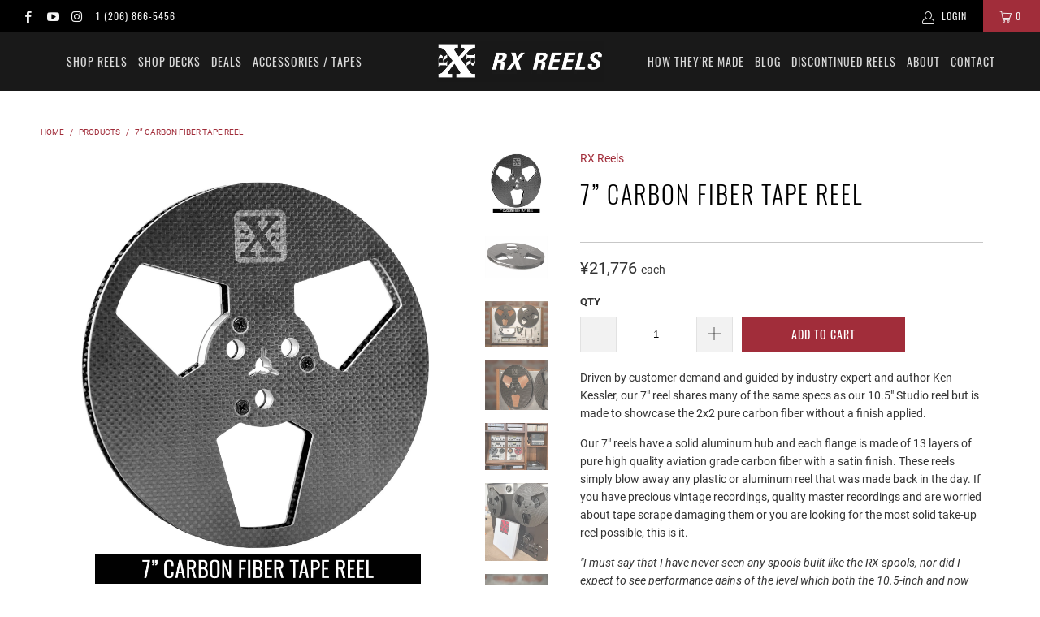

--- FILE ---
content_type: text/html; charset=utf-8
request_url: https://rxreels.com/en-jp/products/carbon-fiber-7-inch-tape-reel
body_size: 43526
content:


 <!DOCTYPE html>
<html lang="en"> <head> <meta name="google-site-verification" content="zXQmkjkhZAEytObKzLB_rjAJm0DfAuSqfa7GnZY7cpk" /> <meta name="p:domain_verify" content="0010c41208ea9ac21341c5501689da9f"/> <!-- Global site tag (gtag.js) - Google Ads: 644545598 -->
<script async src="https://www.googletagmanager.com/gtag/js?id=AW-644545598"></script>
<script>
  window.dataLayer = window.dataLayer || [];
  function gtag(){dataLayer.push(arguments);}
  gtag('js', new Date());

  gtag('config', 'AW-644545598');
</script> <meta charset="utf-8"> <meta http-equiv="cleartype" content="on"> <meta name="robots" content="index,follow"> <!-- Mobile Specific Metas --> <meta name="HandheldFriendly" content="True"> <meta name="MobileOptimized" content="320"> <meta name="viewport" content="width=device-width,initial-scale=1"> <meta name="theme-color" content="#ffffff"> <meta name="google-site-verification" content="-53RzBtppk043GxtdHflj9_uLDkQfWKfn3FX3Lbof9Q" /> <meta name="google-site-verification" content="BY-iVu5ANt5uheWVc2-YqnmtBVWIBeV3A08fU85ivjc" /> <meta name="facebook-domain-verification" content="f4co4ny0vpclt5wpl1v73jcp1bihon" /> <script type="text/javascript">(function e(){var e=document.createElement("script");e.type="text/javascript",e.async=true,e.src="//staticw2.yotpo.com/8fGjVSfViFlBqtDdMSaS7FFv6TvI9RqySabSAsMC/widget.js";var t=document.getElementsByTagName("script")[0];t.parentNode.insertBefore(e,t)})();</script> <title>
      7” Carbon Fiber Tape Reel | RX Reels</title> <link rel="preconnect dns-prefetch" href="https://fonts.shopifycdn.com" /> <link rel="preconnect dns-prefetch" href="https://cdn.shopify.com" /> <link rel="preconnect dns-prefetch" href="https://v.shopify.com" /> <link rel="preconnect dns-prefetch" href="https://cdn.shopifycloud.com" /> <link rel="stylesheet" href="https://cdnjs.cloudflare.com/ajax/libs/fancybox/3.5.6/jquery.fancybox.css"> <!-- Stylesheets for Turbo "6.0.7" --> <link href="//rxreels.com/cdn/shop/t/11/assets/styles.scss.css?v=13225465610773202981701448404" rel="stylesheet" type="text/css" media="all" /> <script>
      window.lazySizesConfig = window.lazySizesConfig || {};

      lazySizesConfig.expand = 300;
      lazySizesConfig.loadHidden = false;

      /*! lazysizes - v4.1.4 */
      !function(a,b){var c=b(a,a.document);a.lazySizes=c,"object"==typeof module&&module.exports&&(module.exports=c)}(window,function(a,b){"use strict";if(b.getElementsByClassName){var c,d,e=b.documentElement,f=a.Date,g=a.HTMLPictureElement,h="addEventListener",i="getAttribute",j=a[h],k=a.setTimeout,l=a.requestAnimationFrame||k,m=a.requestIdleCallback,n=/^picture$/i,o=["load","error","lazyincluded","_lazyloaded"],p={},q=Array.prototype.forEach,r=function(a,b){return p[b]||(p[b]=new RegExp("(\\s|^)"+b+"(\\s|$)")),p[b].test(a[i]("class")||"")&&p[b]},s=function(a,b){r(a,b)||a.setAttribute("class",(a[i]("class")||"").trim()+" "+b)},t=function(a,b){var c;(c=r(a,b))&&a.setAttribute("class",(a[i]("class")||"").replace(c," "))},u=function(a,b,c){var d=c?h:"removeEventListener";c&&u(a,b),o.forEach(function(c){a[d](c,b)})},v=function(a,d,e,f,g){var h=b.createEvent("Event");return e||(e={}),e.instance=c,h.initEvent(d,!f,!g),h.detail=e,a.dispatchEvent(h),h},w=function(b,c){var e;!g&&(e=a.picturefill||d.pf)?(c&&c.src&&!b[i]("srcset")&&b.setAttribute("srcset",c.src),e({reevaluate:!0,elements:[b]})):c&&c.src&&(b.src=c.src)},x=function(a,b){return(getComputedStyle(a,null)||{})[b]},y=function(a,b,c){for(c=c||a.offsetWidth;c<d.minSize&&b&&!a._lazysizesWidth;)c=b.offsetWidth,b=b.parentNode;return c},z=function(){var a,c,d=[],e=[],f=d,g=function(){var b=f;for(f=d.length?e:d,a=!0,c=!1;b.length;)b.shift()();a=!1},h=function(d,e){a&&!e?d.apply(this,arguments):(f.push(d),c||(c=!0,(b.hidden?k:l)(g)))};return h._lsFlush=g,h}(),A=function(a,b){return b?function(){z(a)}:function(){var b=this,c=arguments;z(function(){a.apply(b,c)})}},B=function(a){var b,c=0,e=d.throttleDelay,g=d.ricTimeout,h=function(){b=!1,c=f.now(),a()},i=m&&g>49?function(){m(h,{timeout:g}),g!==d.ricTimeout&&(g=d.ricTimeout)}:A(function(){k(h)},!0);return function(a){var d;(a=a===!0)&&(g=33),b||(b=!0,d=e-(f.now()-c),0>d&&(d=0),a||9>d?i():k(i,d))}},C=function(a){var b,c,d=99,e=function(){b=null,a()},g=function(){var a=f.now()-c;d>a?k(g,d-a):(m||e)(e)};return function(){c=f.now(),b||(b=k(g,d))}};!function(){var b,c={lazyClass:"lazyload",loadedClass:"lazyloaded",loadingClass:"lazyloading",preloadClass:"lazypreload",errorClass:"lazyerror",autosizesClass:"lazyautosizes",srcAttr:"data-src",srcsetAttr:"data-srcset",sizesAttr:"data-sizes",minSize:40,customMedia:{},init:!0,expFactor:1.5,hFac:.8,loadMode:2,loadHidden:!0,ricTimeout:0,throttleDelay:125};d=a.lazySizesConfig||a.lazysizesConfig||{};for(b in c)b in d||(d[b]=c[b]);a.lazySizesConfig=d,k(function(){d.init&&F()})}();var D=function(){var g,l,m,o,p,y,D,F,G,H,I,J,K,L,M=/^img$/i,N=/^iframe$/i,O="onscroll"in a&&!/(gle|ing)bot/.test(navigator.userAgent),P=0,Q=0,R=0,S=-1,T=function(a){R--,a&&a.target&&u(a.target,T),(!a||0>R||!a.target)&&(R=0)},U=function(a,c){var d,f=a,g="hidden"==x(b.body,"visibility")||"hidden"!=x(a.parentNode,"visibility")&&"hidden"!=x(a,"visibility");for(F-=c,I+=c,G-=c,H+=c;g&&(f=f.offsetParent)&&f!=b.body&&f!=e;)g=(x(f,"opacity")||1)>0,g&&"visible"!=x(f,"overflow")&&(d=f.getBoundingClientRect(),g=H>d.left&&G<d.right&&I>d.top-1&&F<d.bottom+1);return g},V=function(){var a,f,h,j,k,m,n,p,q,r=c.elements;if((o=d.loadMode)&&8>R&&(a=r.length)){f=0,S++,null==K&&("expand"in d||(d.expand=e.clientHeight>500&&e.clientWidth>500?500:370),J=d.expand,K=J*d.expFactor),K>Q&&1>R&&S>2&&o>2&&!b.hidden?(Q=K,S=0):Q=o>1&&S>1&&6>R?J:P;for(;a>f;f++)if(r[f]&&!r[f]._lazyRace)if(O)if((p=r[f][i]("data-expand"))&&(m=1*p)||(m=Q),q!==m&&(y=innerWidth+m*L,D=innerHeight+m,n=-1*m,q=m),h=r[f].getBoundingClientRect(),(I=h.bottom)>=n&&(F=h.top)<=D&&(H=h.right)>=n*L&&(G=h.left)<=y&&(I||H||G||F)&&(d.loadHidden||"hidden"!=x(r[f],"visibility"))&&(l&&3>R&&!p&&(3>o||4>S)||U(r[f],m))){if(ba(r[f]),k=!0,R>9)break}else!k&&l&&!j&&4>R&&4>S&&o>2&&(g[0]||d.preloadAfterLoad)&&(g[0]||!p&&(I||H||G||F||"auto"!=r[f][i](d.sizesAttr)))&&(j=g[0]||r[f]);else ba(r[f]);j&&!k&&ba(j)}},W=B(V),X=function(a){s(a.target,d.loadedClass),t(a.target,d.loadingClass),u(a.target,Z),v(a.target,"lazyloaded")},Y=A(X),Z=function(a){Y({target:a.target})},$=function(a,b){try{a.contentWindow.location.replace(b)}catch(c){a.src=b}},_=function(a){var b,c=a[i](d.srcsetAttr);(b=d.customMedia[a[i]("data-media")||a[i]("media")])&&a.setAttribute("media",b),c&&a.setAttribute("srcset",c)},aa=A(function(a,b,c,e,f){var g,h,j,l,o,p;(o=v(a,"lazybeforeunveil",b)).defaultPrevented||(e&&(c?s(a,d.autosizesClass):a.setAttribute("sizes",e)),h=a[i](d.srcsetAttr),g=a[i](d.srcAttr),f&&(j=a.parentNode,l=j&&n.test(j.nodeName||"")),p=b.firesLoad||"src"in a&&(h||g||l),o={target:a},p&&(u(a,T,!0),clearTimeout(m),m=k(T,2500),s(a,d.loadingClass),u(a,Z,!0)),l&&q.call(j.getElementsByTagName("source"),_),h?a.setAttribute("srcset",h):g&&!l&&(N.test(a.nodeName)?$(a,g):a.src=g),f&&(h||l)&&w(a,{src:g})),a._lazyRace&&delete a._lazyRace,t(a,d.lazyClass),z(function(){(!p||a.complete&&a.naturalWidth>1)&&(p?T(o):R--,X(o))},!0)}),ba=function(a){var b,c=M.test(a.nodeName),e=c&&(a[i](d.sizesAttr)||a[i]("sizes")),f="auto"==e;(!f&&l||!c||!a[i]("src")&&!a.srcset||a.complete||r(a,d.errorClass)||!r(a,d.lazyClass))&&(b=v(a,"lazyunveilread").detail,f&&E.updateElem(a,!0,a.offsetWidth),a._lazyRace=!0,R++,aa(a,b,f,e,c))},ca=function(){if(!l){if(f.now()-p<999)return void k(ca,999);var a=C(function(){d.loadMode=3,W()});l=!0,d.loadMode=3,W(),j("scroll",function(){3==d.loadMode&&(d.loadMode=2),a()},!0)}};return{_:function(){p=f.now(),c.elements=b.getElementsByClassName(d.lazyClass),g=b.getElementsByClassName(d.lazyClass+" "+d.preloadClass),L=d.hFac,j("scroll",W,!0),j("resize",W,!0),a.MutationObserver?new MutationObserver(W).observe(e,{childList:!0,subtree:!0,attributes:!0}):(e[h]("DOMNodeInserted",W,!0),e[h]("DOMAttrModified",W,!0),setInterval(W,999)),j("hashchange",W,!0),["focus","mouseover","click","load","transitionend","animationend","webkitAnimationEnd"].forEach(function(a){b[h](a,W,!0)}),/d$|^c/.test(b.readyState)?ca():(j("load",ca),b[h]("DOMContentLoaded",W),k(ca,2e4)),c.elements.length?(V(),z._lsFlush()):W()},checkElems:W,unveil:ba}}(),E=function(){var a,c=A(function(a,b,c,d){var e,f,g;if(a._lazysizesWidth=d,d+="px",a.setAttribute("sizes",d),n.test(b.nodeName||""))for(e=b.getElementsByTagName("source"),f=0,g=e.length;g>f;f++)e[f].setAttribute("sizes",d);c.detail.dataAttr||w(a,c.detail)}),e=function(a,b,d){var e,f=a.parentNode;f&&(d=y(a,f,d),e=v(a,"lazybeforesizes",{width:d,dataAttr:!!b}),e.defaultPrevented||(d=e.detail.width,d&&d!==a._lazysizesWidth&&c(a,f,e,d)))},f=function(){var b,c=a.length;if(c)for(b=0;c>b;b++)e(a[b])},g=C(f);return{_:function(){a=b.getElementsByClassName(d.autosizesClass),j("resize",g)},checkElems:g,updateElem:e}}(),F=function(){F.i||(F.i=!0,E._(),D._())};return c={cfg:d,autoSizer:E,loader:D,init:F,uP:w,aC:s,rC:t,hC:r,fire:v,gW:y,rAF:z}}});

      /*! lazysizes - v4.1.4 */
      !function(a,b){var c=function(){b(a.lazySizes),a.removeEventListener("lazyunveilread",c,!0)};b=b.bind(null,a,a.document),"object"==typeof module&&module.exports?b(require("lazysizes")):a.lazySizes?c():a.addEventListener("lazyunveilread",c,!0)}(window,function(a,b,c){"use strict";function d(){this.ratioElems=b.getElementsByClassName("lazyaspectratio"),this._setupEvents(),this.processImages()}if(a.addEventListener){var e,f,g,h=Array.prototype.forEach,i=/^picture$/i,j="data-aspectratio",k="img["+j+"]",l=function(b){return a.matchMedia?(l=function(a){return!a||(matchMedia(a)||{}).matches})(b):a.Modernizr&&Modernizr.mq?!b||Modernizr.mq(b):!b},m=c.aC,n=c.rC,o=c.cfg;d.prototype={_setupEvents:function(){var a=this,c=function(b){b.naturalWidth<36?a.addAspectRatio(b,!0):a.removeAspectRatio(b,!0)},d=function(){a.processImages()};b.addEventListener("load",function(a){a.target.getAttribute&&a.target.getAttribute(j)&&c(a.target)},!0),addEventListener("resize",function(){var b,d=function(){h.call(a.ratioElems,c)};return function(){clearTimeout(b),b=setTimeout(d,99)}}()),b.addEventListener("DOMContentLoaded",d),addEventListener("load",d)},processImages:function(a){var c,d;a||(a=b),c="length"in a&&!a.nodeName?a:a.querySelectorAll(k);for(d=0;d<c.length;d++)c[d].naturalWidth>36?this.removeAspectRatio(c[d]):this.addAspectRatio(c[d])},getSelectedRatio:function(a){var b,c,d,e,f,g=a.parentNode;if(g&&i.test(g.nodeName||""))for(d=g.getElementsByTagName("source"),b=0,c=d.length;c>b;b++)if(e=d[b].getAttribute("data-media")||d[b].getAttribute("media"),o.customMedia[e]&&(e=o.customMedia[e]),l(e)){f=d[b].getAttribute(j);break}return f||a.getAttribute(j)||""},parseRatio:function(){var a=/^\s*([+\d\.]+)(\s*[\/x]\s*([+\d\.]+))?\s*$/,b={};return function(c){var d;return!b[c]&&(d=c.match(a))&&(d[3]?b[c]=d[1]/d[3]:b[c]=1*d[1]),b[c]}}(),addAspectRatio:function(b,c){var d,e=b.offsetWidth,f=b.offsetHeight;return c||m(b,"lazyaspectratio"),36>e&&0>=f?void((e||f&&a.console)&&console.log("Define width or height of image, so we can calculate the other dimension")):(d=this.getSelectedRatio(b),d=this.parseRatio(d),void(d&&(e?b.style.height=e/d+"px":b.style.width=f*d+"px")))},removeAspectRatio:function(a){n(a,"lazyaspectratio"),a.style.height="",a.style.width="",a.removeAttribute(j)}},f=function(){g=a.jQuery||a.Zepto||a.shoestring||a.$,g&&g.fn&&!g.fn.imageRatio&&g.fn.filter&&g.fn.add&&g.fn.find?g.fn.imageRatio=function(){return e.processImages(this.find(k).add(this.filter(k))),this}:g=!1},f(),setTimeout(f),e=new d,a.imageRatio=e,"object"==typeof module&&module.exports?module.exports=e:"function"==typeof define&&define.amd&&define(e)}});

        /*! lazysizes - v4.1.5 */
        !function(a,b){var c=function(){b(a.lazySizes),a.removeEventListener("lazyunveilread",c,!0)};b=b.bind(null,a,a.document),"object"==typeof module&&module.exports?b(require("lazysizes")):a.lazySizes?c():a.addEventListener("lazyunveilread",c,!0)}(window,function(a,b,c){"use strict";if(a.addEventListener){var d=/\s+/g,e=/\s*\|\s+|\s+\|\s*/g,f=/^(.+?)(?:\s+\[\s*(.+?)\s*\])(?:\s+\[\s*(.+?)\s*\])?$/,g=/^\s*\(*\s*type\s*:\s*(.+?)\s*\)*\s*$/,h=/\(|\)|'/,i={contain:1,cover:1},j=function(a){var b=c.gW(a,a.parentNode);return(!a._lazysizesWidth||b>a._lazysizesWidth)&&(a._lazysizesWidth=b),a._lazysizesWidth},k=function(a){var b;return b=(getComputedStyle(a)||{getPropertyValue:function(){}}).getPropertyValue("background-size"),!i[b]&&i[a.style.backgroundSize]&&(b=a.style.backgroundSize),b},l=function(a,b){if(b){var c=b.match(g);c&&c[1]?a.setAttribute("type",c[1]):a.setAttribute("media",lazySizesConfig.customMedia[b]||b)}},m=function(a,c,g){var h=b.createElement("picture"),i=c.getAttribute(lazySizesConfig.sizesAttr),j=c.getAttribute("data-ratio"),k=c.getAttribute("data-optimumx");c._lazybgset&&c._lazybgset.parentNode==c&&c.removeChild(c._lazybgset),Object.defineProperty(g,"_lazybgset",{value:c,writable:!0}),Object.defineProperty(c,"_lazybgset",{value:h,writable:!0}),a=a.replace(d," ").split(e),h.style.display="none",g.className=lazySizesConfig.lazyClass,1!=a.length||i||(i="auto"),a.forEach(function(a){var c,d=b.createElement("source");i&&"auto"!=i&&d.setAttribute("sizes",i),(c=a.match(f))?(d.setAttribute(lazySizesConfig.srcsetAttr,c[1]),l(d,c[2]),l(d,c[3])):d.setAttribute(lazySizesConfig.srcsetAttr,a),h.appendChild(d)}),i&&(g.setAttribute(lazySizesConfig.sizesAttr,i),c.removeAttribute(lazySizesConfig.sizesAttr),c.removeAttribute("sizes")),k&&g.setAttribute("data-optimumx",k),j&&g.setAttribute("data-ratio",j),h.appendChild(g),c.appendChild(h)},n=function(a){if(a.target._lazybgset){var b=a.target,d=b._lazybgset,e=b.currentSrc||b.src;if(e){var f=c.fire(d,"bgsetproxy",{src:e,useSrc:h.test(e)?JSON.stringify(e):e});f.defaultPrevented||(d.style.backgroundImage="url("+f.detail.useSrc+")")}b._lazybgsetLoading&&(c.fire(d,"_lazyloaded",{},!1,!0),delete b._lazybgsetLoading)}};addEventListener("lazybeforeunveil",function(a){var d,e,f;!a.defaultPrevented&&(d=a.target.getAttribute("data-bgset"))&&(f=a.target,e=b.createElement("img"),e.alt="",e._lazybgsetLoading=!0,a.detail.firesLoad=!0,m(d,f,e),setTimeout(function(){c.loader.unveil(e),c.rAF(function(){c.fire(e,"_lazyloaded",{},!0,!0),e.complete&&n({target:e})})}))}),b.addEventListener("load",n,!0),a.addEventListener("lazybeforesizes",function(a){if(a.detail.instance==c&&a.target._lazybgset&&a.detail.dataAttr){var b=a.target._lazybgset,d=k(b);i[d]&&(a.target._lazysizesParentFit=d,c.rAF(function(){a.target.setAttribute("data-parent-fit",d),a.target._lazysizesParentFit&&delete a.target._lazysizesParentFit}))}},!0),b.documentElement.addEventListener("lazybeforesizes",function(a){!a.defaultPrevented&&a.target._lazybgset&&a.detail.instance==c&&(a.detail.width=j(a.target._lazybgset))})}});</script> <meta name="description" content="Driven by customer demand and guided by industry expert and author Ken Kessler, our 7&quot; reels blow away any plastic or aluminum reel on the market." /> <link rel="shortcut icon" type="image/x-icon" href="//rxreels.com/cdn/shop/files/logo_RX-A2_C_copy_4_180x180.png?v=1623710003"> <link rel="apple-touch-icon" href="//rxreels.com/cdn/shop/files/logo_RX-A2_C_copy_4_180x180.png?v=1623710003"/> <link rel="apple-touch-icon" sizes="57x57" href="//rxreels.com/cdn/shop/files/logo_RX-A2_C_copy_4_57x57.png?v=1623710003"/> <link rel="apple-touch-icon" sizes="60x60" href="//rxreels.com/cdn/shop/files/logo_RX-A2_C_copy_4_60x60.png?v=1623710003"/> <link rel="apple-touch-icon" sizes="72x72" href="//rxreels.com/cdn/shop/files/logo_RX-A2_C_copy_4_72x72.png?v=1623710003"/> <link rel="apple-touch-icon" sizes="76x76" href="//rxreels.com/cdn/shop/files/logo_RX-A2_C_copy_4_76x76.png?v=1623710003"/> <link rel="apple-touch-icon" sizes="114x114" href="//rxreels.com/cdn/shop/files/logo_RX-A2_C_copy_4_114x114.png?v=1623710003"/> <link rel="apple-touch-icon" sizes="180x180" href="//rxreels.com/cdn/shop/files/logo_RX-A2_C_copy_4_180x180.png?v=1623710003"/> <link rel="apple-touch-icon" sizes="228x228" href="//rxreels.com/cdn/shop/files/logo_RX-A2_C_copy_4_228x228.png?v=1623710003"/> <link rel="canonical" href="https://rxreels.com/en-jp/products/carbon-fiber-7-inch-tape-reel" /> <!-- OutlinkStickyBtn CODE Start --><!-- OutlinkStickyBtn END --> <script>window.performance && window.performance.mark && window.performance.mark('shopify.content_for_header.start');</script><meta id="shopify-digital-wallet" name="shopify-digital-wallet" content="/50208538789/digital_wallets/dialog">
<meta name="shopify-checkout-api-token" content="438a345de9d5a6724305a2a9f0643c6c">
<link rel="alternate" hreflang="x-default" href="https://rxreels.com/products/carbon-fiber-7-inch-tape-reel">
<link rel="alternate" hreflang="en" href="https://rxreels.com/products/carbon-fiber-7-inch-tape-reel">
<link rel="alternate" hreflang="en-AU" href="https://rxreels.com/en-au/products/carbon-fiber-7-inch-tape-reel">
<link rel="alternate" hreflang="en-FR" href="https://rxreels.com/en-fr/products/carbon-fiber-7-inch-tape-reel">
<link rel="alternate" hreflang="en-DE" href="https://rxreels.com/en-de/products/carbon-fiber-7-inch-tape-reel">
<link rel="alternate" hreflang="en-JP" href="https://rxreels.com/en-jp/products/carbon-fiber-7-inch-tape-reel">
<link rel="alternate" hreflang="en-CH" href="https://rxreels.com/en-ch/products/carbon-fiber-7-inch-tape-reel">
<link rel="alternate" hreflang="en-TW" href="https://rxreels.com/en-tw/products/carbon-fiber-7-inch-tape-reel">
<link rel="alternate" type="application/json+oembed" href="https://rxreels.com/en-jp/products/carbon-fiber-7-inch-tape-reel.oembed">
<script async="async" src="/checkouts/internal/preloads.js?locale=en-JP"></script>
<link rel="preconnect" href="https://shop.app" crossorigin="anonymous">
<script async="async" src="https://shop.app/checkouts/internal/preloads.js?locale=en-JP&shop_id=50208538789" crossorigin="anonymous"></script>
<script id="apple-pay-shop-capabilities" type="application/json">{"shopId":50208538789,"countryCode":"US","currencyCode":"JPY","merchantCapabilities":["supports3DS"],"merchantId":"gid:\/\/shopify\/Shop\/50208538789","merchantName":"RX Reels","requiredBillingContactFields":["postalAddress","email","phone"],"requiredShippingContactFields":["postalAddress","email","phone"],"shippingType":"shipping","supportedNetworks":["visa","masterCard","amex","discover","elo","jcb"],"total":{"type":"pending","label":"RX Reels","amount":"1.00"},"shopifyPaymentsEnabled":true,"supportsSubscriptions":true}</script>
<script id="shopify-features" type="application/json">{"accessToken":"438a345de9d5a6724305a2a9f0643c6c","betas":["rich-media-storefront-analytics"],"domain":"rxreels.com","predictiveSearch":true,"shopId":50208538789,"locale":"en"}</script>
<script>var Shopify = Shopify || {};
Shopify.shop = "rxreel.myshopify.com";
Shopify.locale = "en";
Shopify.currency = {"active":"JPY","rate":"156.664235"};
Shopify.country = "JP";
Shopify.theme = {"name":"Turbo-Portland - Minified JS \/ CSS","id":129173094565,"schema_name":"Turbo","schema_version":"6.0.7","theme_store_id":null,"role":"main"};
Shopify.theme.handle = "null";
Shopify.theme.style = {"id":null,"handle":null};
Shopify.cdnHost = "rxreels.com/cdn";
Shopify.routes = Shopify.routes || {};
Shopify.routes.root = "/en-jp/";</script>
<script type="module">!function(o){(o.Shopify=o.Shopify||{}).modules=!0}(window);</script>
<script>!function(o){function n(){var o=[];function n(){o.push(Array.prototype.slice.apply(arguments))}return n.q=o,n}var t=o.Shopify=o.Shopify||{};t.loadFeatures=n(),t.autoloadFeatures=n()}(window);</script>
<script>
  window.ShopifyPay = window.ShopifyPay || {};
  window.ShopifyPay.apiHost = "shop.app\/pay";
  window.ShopifyPay.redirectState = null;
</script>
<script id="shop-js-analytics" type="application/json">{"pageType":"product"}</script>
<script defer="defer" async type="module" src="//rxreels.com/cdn/shopifycloud/shop-js/modules/v2/client.init-shop-cart-sync_BT-GjEfc.en.esm.js"></script>
<script defer="defer" async type="module" src="//rxreels.com/cdn/shopifycloud/shop-js/modules/v2/chunk.common_D58fp_Oc.esm.js"></script>
<script defer="defer" async type="module" src="//rxreels.com/cdn/shopifycloud/shop-js/modules/v2/chunk.modal_xMitdFEc.esm.js"></script>
<script type="module">
  await import("//rxreels.com/cdn/shopifycloud/shop-js/modules/v2/client.init-shop-cart-sync_BT-GjEfc.en.esm.js");
await import("//rxreels.com/cdn/shopifycloud/shop-js/modules/v2/chunk.common_D58fp_Oc.esm.js");
await import("//rxreels.com/cdn/shopifycloud/shop-js/modules/v2/chunk.modal_xMitdFEc.esm.js");

  window.Shopify.SignInWithShop?.initShopCartSync?.({"fedCMEnabled":true,"windoidEnabled":true});

</script>
<script>
  window.Shopify = window.Shopify || {};
  if (!window.Shopify.featureAssets) window.Shopify.featureAssets = {};
  window.Shopify.featureAssets['shop-js'] = {"shop-cart-sync":["modules/v2/client.shop-cart-sync_DZOKe7Ll.en.esm.js","modules/v2/chunk.common_D58fp_Oc.esm.js","modules/v2/chunk.modal_xMitdFEc.esm.js"],"init-fed-cm":["modules/v2/client.init-fed-cm_B6oLuCjv.en.esm.js","modules/v2/chunk.common_D58fp_Oc.esm.js","modules/v2/chunk.modal_xMitdFEc.esm.js"],"shop-cash-offers":["modules/v2/client.shop-cash-offers_D2sdYoxE.en.esm.js","modules/v2/chunk.common_D58fp_Oc.esm.js","modules/v2/chunk.modal_xMitdFEc.esm.js"],"shop-login-button":["modules/v2/client.shop-login-button_QeVjl5Y3.en.esm.js","modules/v2/chunk.common_D58fp_Oc.esm.js","modules/v2/chunk.modal_xMitdFEc.esm.js"],"pay-button":["modules/v2/client.pay-button_DXTOsIq6.en.esm.js","modules/v2/chunk.common_D58fp_Oc.esm.js","modules/v2/chunk.modal_xMitdFEc.esm.js"],"shop-button":["modules/v2/client.shop-button_DQZHx9pm.en.esm.js","modules/v2/chunk.common_D58fp_Oc.esm.js","modules/v2/chunk.modal_xMitdFEc.esm.js"],"avatar":["modules/v2/client.avatar_BTnouDA3.en.esm.js"],"init-windoid":["modules/v2/client.init-windoid_CR1B-cfM.en.esm.js","modules/v2/chunk.common_D58fp_Oc.esm.js","modules/v2/chunk.modal_xMitdFEc.esm.js"],"init-shop-for-new-customer-accounts":["modules/v2/client.init-shop-for-new-customer-accounts_C_vY_xzh.en.esm.js","modules/v2/client.shop-login-button_QeVjl5Y3.en.esm.js","modules/v2/chunk.common_D58fp_Oc.esm.js","modules/v2/chunk.modal_xMitdFEc.esm.js"],"init-shop-email-lookup-coordinator":["modules/v2/client.init-shop-email-lookup-coordinator_BI7n9ZSv.en.esm.js","modules/v2/chunk.common_D58fp_Oc.esm.js","modules/v2/chunk.modal_xMitdFEc.esm.js"],"init-shop-cart-sync":["modules/v2/client.init-shop-cart-sync_BT-GjEfc.en.esm.js","modules/v2/chunk.common_D58fp_Oc.esm.js","modules/v2/chunk.modal_xMitdFEc.esm.js"],"shop-toast-manager":["modules/v2/client.shop-toast-manager_DiYdP3xc.en.esm.js","modules/v2/chunk.common_D58fp_Oc.esm.js","modules/v2/chunk.modal_xMitdFEc.esm.js"],"init-customer-accounts":["modules/v2/client.init-customer-accounts_D9ZNqS-Q.en.esm.js","modules/v2/client.shop-login-button_QeVjl5Y3.en.esm.js","modules/v2/chunk.common_D58fp_Oc.esm.js","modules/v2/chunk.modal_xMitdFEc.esm.js"],"init-customer-accounts-sign-up":["modules/v2/client.init-customer-accounts-sign-up_iGw4briv.en.esm.js","modules/v2/client.shop-login-button_QeVjl5Y3.en.esm.js","modules/v2/chunk.common_D58fp_Oc.esm.js","modules/v2/chunk.modal_xMitdFEc.esm.js"],"shop-follow-button":["modules/v2/client.shop-follow-button_CqMgW2wH.en.esm.js","modules/v2/chunk.common_D58fp_Oc.esm.js","modules/v2/chunk.modal_xMitdFEc.esm.js"],"checkout-modal":["modules/v2/client.checkout-modal_xHeaAweL.en.esm.js","modules/v2/chunk.common_D58fp_Oc.esm.js","modules/v2/chunk.modal_xMitdFEc.esm.js"],"shop-login":["modules/v2/client.shop-login_D91U-Q7h.en.esm.js","modules/v2/chunk.common_D58fp_Oc.esm.js","modules/v2/chunk.modal_xMitdFEc.esm.js"],"lead-capture":["modules/v2/client.lead-capture_BJmE1dJe.en.esm.js","modules/v2/chunk.common_D58fp_Oc.esm.js","modules/v2/chunk.modal_xMitdFEc.esm.js"],"payment-terms":["modules/v2/client.payment-terms_Ci9AEqFq.en.esm.js","modules/v2/chunk.common_D58fp_Oc.esm.js","modules/v2/chunk.modal_xMitdFEc.esm.js"]};
</script>
<script>(function() {
  var isLoaded = false;
  function asyncLoad() {
    if (isLoaded) return;
    isLoaded = true;
    var urls = ["\/\/staticw2.yotpo.com\/8fGjVSfViFlBqtDdMSaS7FFv6TvI9RqySabSAsMC\/widget.js?shop=rxreel.myshopify.com","https:\/\/cdn-bundler.nice-team.net\/app\/js\/bundler.js?shop=rxreel.myshopify.com","\/\/cdn.shopify.com\/proxy\/ed622374068b0e83f001542661d357e8e270f3c235c30f580b06e27add6b08ef\/api.goaffpro.com\/loader.js?shop=rxreel.myshopify.com\u0026sp-cache-control=cHVibGljLCBtYXgtYWdlPTkwMA","https:\/\/app-easy-product-downloads.fr\/js\/ajax\/easy_product_dl_get_product_download.js?shop=rxreel.myshopify.com","\/\/cdn.shopify.com\/proxy\/7066ebebf3841f46212062339b8a4d643b05e0a8bba8d36f487c5ef2e845f007\/static.cdn.printful.com\/static\/js\/external\/shopify-product-customizer.js?v=0.28\u0026shop=rxreel.myshopify.com\u0026sp-cache-control=cHVibGljLCBtYXgtYWdlPTkwMA","https:\/\/static.mailerlite.com\/data\/a\/3766\/3766787\/universal_e7n5e6i6j6_load.js?shop=rxreel.myshopify.com"];
    for (var i = 0; i <urls.length; i++) {
      var s = document.createElement('script');
      s.type = 'text/javascript';
      s.async = true;
      s.src = urls[i];
      var x = document.getElementsByTagName('script')[0];
      x.parentNode.insertBefore(s, x);
    }
  };
  if(window.attachEvent) {
    window.attachEvent('onload', asyncLoad);
  } else {
    window.addEventListener('load', asyncLoad, false);
  }
})();</script>
<script id="__st">var __st={"a":50208538789,"offset":-28800,"reqid":"104c96d0-7d93-4325-8acc-c30fc29526c2-1769481910","pageurl":"rxreels.com\/en-jp\/products\/carbon-fiber-7-inch-tape-reel","u":"777e1f2d4b5d","p":"product","rtyp":"product","rid":7847777173669};</script>
<script>window.ShopifyPaypalV4VisibilityTracking = true;</script>
<script id="captcha-bootstrap">!function(){'use strict';const t='contact',e='account',n='new_comment',o=[[t,t],['blogs',n],['comments',n],[t,'customer']],c=[[e,'customer_login'],[e,'guest_login'],[e,'recover_customer_password'],[e,'create_customer']],r=t=>t.map((([t,e])=>`form[action*='/${t}']:not([data-nocaptcha='true']) input[name='form_type'][value='${e}']`)).join(','),a=t=>()=>t?[...document.querySelectorAll(t)].map((t=>t.form)):[];function s(){const t=[...o],e=r(t);return a(e)}const i='password',u='form_key',d=['recaptcha-v3-token','g-recaptcha-response','h-captcha-response',i],f=()=>{try{return window.sessionStorage}catch{return}},m='__shopify_v',_=t=>t.elements[u];function p(t,e,n=!1){try{const o=window.sessionStorage,c=JSON.parse(o.getItem(e)),{data:r}=function(t){const{data:e,action:n}=t;return t[m]||n?{data:e,action:n}:{data:t,action:n}}(c);for(const[e,n]of Object.entries(r))t.elements[e]&&(t.elements[e].value=n);n&&o.removeItem(e)}catch(o){console.error('form repopulation failed',{error:o})}}const l='form_type',E='cptcha';function T(t){t.dataset[E]=!0}const w=window,h=w.document,L='Shopify',v='ce_forms',y='captcha';let A=!1;((t,e)=>{const n=(g='f06e6c50-85a8-45c8-87d0-21a2b65856fe',I='https://cdn.shopify.com/shopifycloud/storefront-forms-hcaptcha/ce_storefront_forms_captcha_hcaptcha.v1.5.2.iife.js',D={infoText:'Protected by hCaptcha',privacyText:'Privacy',termsText:'Terms'},(t,e,n)=>{const o=w[L][v],c=o.bindForm;if(c)return c(t,g,e,D).then(n);var r;o.q.push([[t,g,e,D],n]),r=I,A||(h.body.append(Object.assign(h.createElement('script'),{id:'captcha-provider',async:!0,src:r})),A=!0)});var g,I,D;w[L]=w[L]||{},w[L][v]=w[L][v]||{},w[L][v].q=[],w[L][y]=w[L][y]||{},w[L][y].protect=function(t,e){n(t,void 0,e),T(t)},Object.freeze(w[L][y]),function(t,e,n,w,h,L){const[v,y,A,g]=function(t,e,n){const i=e?o:[],u=t?c:[],d=[...i,...u],f=r(d),m=r(i),_=r(d.filter((([t,e])=>n.includes(e))));return[a(f),a(m),a(_),s()]}(w,h,L),I=t=>{const e=t.target;return e instanceof HTMLFormElement?e:e&&e.form},D=t=>v().includes(t);t.addEventListener('submit',(t=>{const e=I(t);if(!e)return;const n=D(e)&&!e.dataset.hcaptchaBound&&!e.dataset.recaptchaBound,o=_(e),c=g().includes(e)&&(!o||!o.value);(n||c)&&t.preventDefault(),c&&!n&&(function(t){try{if(!f())return;!function(t){const e=f();if(!e)return;const n=_(t);if(!n)return;const o=n.value;o&&e.removeItem(o)}(t);const e=Array.from(Array(32),(()=>Math.random().toString(36)[2])).join('');!function(t,e){_(t)||t.append(Object.assign(document.createElement('input'),{type:'hidden',name:u})),t.elements[u].value=e}(t,e),function(t,e){const n=f();if(!n)return;const o=[...t.querySelectorAll(`input[type='${i}']`)].map((({name:t})=>t)),c=[...d,...o],r={};for(const[a,s]of new FormData(t).entries())c.includes(a)||(r[a]=s);n.setItem(e,JSON.stringify({[m]:1,action:t.action,data:r}))}(t,e)}catch(e){console.error('failed to persist form',e)}}(e),e.submit())}));const S=(t,e)=>{t&&!t.dataset[E]&&(n(t,e.some((e=>e===t))),T(t))};for(const o of['focusin','change'])t.addEventListener(o,(t=>{const e=I(t);D(e)&&S(e,y())}));const B=e.get('form_key'),M=e.get(l),P=B&&M;t.addEventListener('DOMContentLoaded',(()=>{const t=y();if(P)for(const e of t)e.elements[l].value===M&&p(e,B);[...new Set([...A(),...v().filter((t=>'true'===t.dataset.shopifyCaptcha))])].forEach((e=>S(e,t)))}))}(h,new URLSearchParams(w.location.search),n,t,e,['guest_login'])})(!0,!0)}();</script>
<script integrity="sha256-4kQ18oKyAcykRKYeNunJcIwy7WH5gtpwJnB7kiuLZ1E=" data-source-attribution="shopify.loadfeatures" defer="defer" src="//rxreels.com/cdn/shopifycloud/storefront/assets/storefront/load_feature-a0a9edcb.js" crossorigin="anonymous"></script>
<script crossorigin="anonymous" defer="defer" src="//rxreels.com/cdn/shopifycloud/storefront/assets/shopify_pay/storefront-65b4c6d7.js?v=20250812"></script>
<script data-source-attribution="shopify.dynamic_checkout.dynamic.init">var Shopify=Shopify||{};Shopify.PaymentButton=Shopify.PaymentButton||{isStorefrontPortableWallets:!0,init:function(){window.Shopify.PaymentButton.init=function(){};var t=document.createElement("script");t.src="https://rxreels.com/cdn/shopifycloud/portable-wallets/latest/portable-wallets.en.js",t.type="module",document.head.appendChild(t)}};
</script>
<script data-source-attribution="shopify.dynamic_checkout.buyer_consent">
  function portableWalletsHideBuyerConsent(e){var t=document.getElementById("shopify-buyer-consent"),n=document.getElementById("shopify-subscription-policy-button");t&&n&&(t.classList.add("hidden"),t.setAttribute("aria-hidden","true"),n.removeEventListener("click",e))}function portableWalletsShowBuyerConsent(e){var t=document.getElementById("shopify-buyer-consent"),n=document.getElementById("shopify-subscription-policy-button");t&&n&&(t.classList.remove("hidden"),t.removeAttribute("aria-hidden"),n.addEventListener("click",e))}window.Shopify?.PaymentButton&&(window.Shopify.PaymentButton.hideBuyerConsent=portableWalletsHideBuyerConsent,window.Shopify.PaymentButton.showBuyerConsent=portableWalletsShowBuyerConsent);
</script>
<script data-source-attribution="shopify.dynamic_checkout.cart.bootstrap">document.addEventListener("DOMContentLoaded",(function(){function t(){return document.querySelector("shopify-accelerated-checkout-cart, shopify-accelerated-checkout")}if(t())Shopify.PaymentButton.init();else{new MutationObserver((function(e,n){t()&&(Shopify.PaymentButton.init(),n.disconnect())})).observe(document.body,{childList:!0,subtree:!0})}}));
</script>
<link id="shopify-accelerated-checkout-styles" rel="stylesheet" media="screen" href="https://rxreels.com/cdn/shopifycloud/portable-wallets/latest/accelerated-checkout-backwards-compat.css" crossorigin="anonymous">
<style id="shopify-accelerated-checkout-cart">
        #shopify-buyer-consent {
  margin-top: 1em;
  display: inline-block;
  width: 100%;
}

#shopify-buyer-consent.hidden {
  display: none;
}

#shopify-subscription-policy-button {
  background: none;
  border: none;
  padding: 0;
  text-decoration: underline;
  font-size: inherit;
  cursor: pointer;
}

#shopify-subscription-policy-button::before {
  box-shadow: none;
}

      </style>

<script>window.performance && window.performance.mark && window.performance.mark('shopify.content_for_header.end');</script>

    

<meta name="author" content="RX Reels">
<meta property="og:url" content="https://rxreels.com/en-jp/products/carbon-fiber-7-inch-tape-reel">
<meta property="og:site_name" content="RX Reels"> <meta property="og:type" content="product"> <meta property="og:title" content="7” Carbon Fiber Tape Reel"> <meta property="og:image" content="https://rxreels.com/cdn/shop/products/IMG_8518_W_Banner_V2_600x.jpg?v=1670283651"> <meta property="og:image:secure_url" content="https://rxreels.com/cdn/shop/products/IMG_8518_W_Banner_V2_600x.jpg?v=1670283651"> <meta property="og:image:width" content="2000"> <meta property="og:image:height" content="2000"> <meta property="og:image" content="https://rxreels.com/cdn/shop/files/SevenInch_600x.jpg?v=1691167594"> <meta property="og:image:secure_url" content="https://rxreels.com/cdn/shop/files/SevenInch_600x.jpg?v=1691167594"> <meta property="og:image:width" content="1000"> <meta property="og:image:height" content="1000"> <meta property="og:image" content="https://rxreels.com/cdn/shop/products/7_Reel_1174x869_409df300-1cbe-4b53-b9a1-4bbb3857a521_600x.jpg?v=1691167594"> <meta property="og:image:secure_url" content="https://rxreels.com/cdn/shop/products/7_Reel_1174x869_409df300-1cbe-4b53-b9a1-4bbb3857a521_600x.jpg?v=1691167594"> <meta property="og:image:width" content="1800"> <meta property="og:image:height" content="1333"> <meta property="product:price:amount" content="21,776"> <meta property="product:price:currency" content="USD"> <meta property="og:description" content="Driven by customer demand and guided by industry expert and author Ken Kessler, our 7&quot; reels blow away any plastic or aluminum reel on the market.">




<meta name="twitter:card" content="summary"> <meta name="twitter:title" content="7” Carbon Fiber Tape Reel"> <meta name="twitter:description" content="Driven by customer demand and guided by industry expert and author Ken Kessler, our 7&quot; reel shares many of the same specs as our 10.5&quot; Studio reel but is made to showcase the 2x2 pure carbon fiber without a finish applied. Our 7&quot; reels have a solid aluminum hub and each flange is made of 13 layers of pure high quality aviation grade carbon fiber with a satin finish. These reels simply blow away any plastic or aluminum reel that was made back in the day. If you have precious vintage recordings, quality master recordings and are worried about tape scrape damaging them or you are looking for the most solid take-up reel possible, this is it.  &quot;I must say that I have never seen any spools built like the RX spools, nor did I expect to see performance gains of the level which"> <meta name="twitter:image" content="https://rxreels.com/cdn/shop/products/IMG_8518_W_Banner_V2_240x.jpg?v=1670283651"> <meta name="twitter:image:width" content="240"> <meta name="twitter:image:height" content="240"> <meta name="twitter:image:alt" content="7” Carbon Fiber Tape Reel"> <!-- Google Tag Manager --> <script>(function(w,d,s,l,i){w[l]=w[l]||[];w[l].push({'gtm.start':
    new Date().getTime(),event:'gtm.js'});var f=d.getElementsByTagName(s)[0],
    j=d.createElement(s),dl=l!='dataLayer'?'&l='+l:'';j.async=true;j.src=
    'https://www.googletagmanager.com/gtm.js?id='+i+dl;f.parentNode.insertBefore(j,f);
    })(window,document,'script','dataLayer','GTM-54KMDZD');</script> <!-- End Google Tag Manager --> <!-- Facebook Pixel Code -->
<script>
!function(f,b,e,v,n,t,s)
{if(f.fbq)return;n=f.fbq=function(){n.callMethod?
n.callMethod.apply(n,arguments):n.queue.push(arguments)};
if(!f._fbq)f._fbq=n;n.push=n;n.loaded=!0;n.version='2.0';
n.queue=[];t=b.createElement(e);t.async=!0;
t.src=v;s=b.getElementsByTagName(e)[0];
s.parentNode.insertBefore(t,s)}(window, document,'script',
'https://connect.facebook.net/en_US/fbevents.js');
fbq('init', '865886700125678');
fbq('track', 'PageView');
</script>
<noscript><img height="1" width="1" style="display:none"
src="https://www.facebook.com/tr?id=865886700125678&ev=PageView&noscript=1"
/></noscript>
<!-- End Facebook Pixel Code --> <script type="text/javascript">
(function e(){var e=document.createElement("script");e.type="text/javascript",e.async=true,e.src="//staticw2.yotpo.com/8fGjVSfViFlBqtDdMSaS7FFv6TvI9RqySabSAsMC/widget.js";var t=document.getElementsByTagName("script")[0];t.parentNode.insertBefore(e,t)})();
</script> 
    

    
  
<script>
    
    
    
    
    var gsf_conversion_data = {page_type : 'product', event : 'view_item', data : {product_data : [{variant_id : 41752638914725, product_id : 7847777173669, name : "7” Carbon Fiber Tape Reel", price : "21776", currency : "USD", sku : "00860006662578", brand : "RX Reels", variant : "Default Title", category : "Reel"}], total_price : "21776", shop_currency : "JPY"}};
    
</script>

<script>


window.isHUCSInstalled = false;</script>
<!-- BEGIN app block: shopify://apps/hulk-form-builder/blocks/app-embed/b6b8dd14-356b-4725-a4ed-77232212b3c3 --><!-- BEGIN app snippet: hulkapps-formbuilder-theme-ext --><script type="text/javascript">
  
  if (typeof window.formbuilder_customer != "object") {
        window.formbuilder_customer = {}
  }

  window.hulkFormBuilder = {
    form_data: {},
    shop_data: {"shop_-GNc3_Z_6oAsIbcnuGE35Q":{"shop_uuid":"-GNc3_Z_6oAsIbcnuGE35Q","shop_timezone":"America\/Los_Angeles","shop_id":88948,"shop_is_after_submit_enabled":true,"shop_shopify_plan":"basic","shop_shopify_domain":"rxreel.myshopify.com","shop_remove_watermark":false,"shop_created_at":"2023-08-03T15:39:32.471-05:00","is_skip_metafield":false,"shop_deleted":false,"shop_disabled":false}},
    settings_data: {"shop_settings":{"shop_customise_msgs":[],"default_customise_msgs":{"is_required":"is required","thank_you":"Thank you! The form was submitted successfully.","processing":"Processing...","valid_data":"Please provide valid data","valid_email":"Provide valid email format","valid_tags":"HTML Tags are not allowed","valid_phone":"Provide valid phone number","valid_captcha":"Please provide valid captcha response","valid_url":"Provide valid URL","only_number_alloud":"Provide valid number in","number_less":"must be less than","number_more":"must be more than","image_must_less":"Image must be less than 20MB","image_number":"Images allowed","image_extension":"Invalid extension! Please provide image file","error_image_upload":"Error in image upload. Please try again.","error_file_upload":"Error in file upload. Please try again.","your_response":"Your response","error_form_submit":"Error occur.Please try again after sometime.","email_submitted":"Form with this email is already submitted","invalid_email_by_zerobounce":"The email address you entered appears to be invalid. Please check it and try again.","download_file":"Download file","card_details_invalid":"Your card details are invalid","card_details":"Card details","please_enter_card_details":"Please enter card details","card_number":"Card number","exp_mm":"Exp MM","exp_yy":"Exp YY","crd_cvc":"CVV","payment_value":"Payment amount","please_enter_payment_amount":"Please enter payment amount","address1":"Address line 1","address2":"Address line 2","city":"City","province":"Province","zipcode":"Zip code","country":"Country","blocked_domain":"This form does not accept addresses from","file_must_less":"File must be less than 20MB","file_extension":"Invalid extension! Please provide file","only_file_number_alloud":"files allowed","previous":"Previous","next":"Next","must_have_a_input":"Please enter at least one field.","please_enter_required_data":"Please enter required data","atleast_one_special_char":"Include at least one special character","atleast_one_lowercase_char":"Include at least one lowercase character","atleast_one_uppercase_char":"Include at least one uppercase character","atleast_one_number":"Include at least one number","must_have_8_chars":"Must have 8 characters long","be_between_8_and_12_chars":"Be between 8 and 12 characters long","please_select":"Please Select","phone_submitted":"Form with this phone number is already submitted","user_res_parse_error":"Error while submitting the form","valid_same_values":"values must be same","product_choice_clear_selection":"Clear Selection","picture_choice_clear_selection":"Clear Selection","remove_all_for_file_image_upload":"Remove All","invalid_file_type_for_image_upload":"You can't upload files of this type.","invalid_file_type_for_signature_upload":"You can't upload files of this type.","max_files_exceeded_for_file_upload":"You can not upload any more files.","max_files_exceeded_for_image_upload":"You can not upload any more files.","file_already_exist":"File already uploaded","max_limit_exceed":"You have added the maximum number of text fields.","cancel_upload_for_file_upload":"Cancel upload","cancel_upload_for_image_upload":"Cancel upload","cancel_upload_for_signature_upload":"Cancel upload"},"shop_blocked_domains":[]}},
    features_data: {"shop_plan_features":{"shop_plan_features":["unlimited-forms","full-design-customization","export-form-submissions","multiple-recipients-for-form-submissions","multiple-admin-notifications","enable-captcha","unlimited-file-uploads","save-submitted-form-data","set-auto-response-message","conditional-logic","form-banner","save-as-draft-facility","include-user-response-in-admin-email","disable-form-submission","file-upload"]}},
    shop: null,
    shop_id: null,
    plan_features: null,
    validateDoubleQuotes: false,
    assets: {
      extraFunctions: "https://cdn.shopify.com/extensions/019bb5ee-ec40-7527-955d-c1b8751eb060/form-builder-by-hulkapps-50/assets/extra-functions.js",
      extraStyles: "https://cdn.shopify.com/extensions/019bb5ee-ec40-7527-955d-c1b8751eb060/form-builder-by-hulkapps-50/assets/extra-styles.css",
      bootstrapStyles: "https://cdn.shopify.com/extensions/019bb5ee-ec40-7527-955d-c1b8751eb060/form-builder-by-hulkapps-50/assets/theme-app-extension-bootstrap.css"
    },
    translations: {
      htmlTagNotAllowed: "HTML Tags are not allowed",
      sqlQueryNotAllowed: "SQL Queries are not allowed",
      doubleQuoteNotAllowed: "Double quotes are not allowed",
      vorwerkHttpWwwNotAllowed: "The words \u0026#39;http\u0026#39; and \u0026#39;www\u0026#39; are not allowed. Please remove them and try again.",
      maxTextFieldsReached: "You have added the maximum number of text fields.",
      avoidNegativeWords: "Avoid negative words: Don\u0026#39;t use negative words in your contact message.",
      customDesignOnly: "This form is for custom designs requests. For general inquiries please contact our team at info@stagheaddesigns.com",
      zerobounceApiErrorMsg: "We couldn\u0026#39;t verify your email due to a technical issue. Please try again later.",
    }

  }

  

  window.FbThemeAppExtSettingsHash = {}
  
</script><!-- END app snippet --><!-- END app block --><script src="https://cdn.shopify.com/extensions/019bb5ee-ec40-7527-955d-c1b8751eb060/form-builder-by-hulkapps-50/assets/form-builder-script.js" type="text/javascript" defer="defer"></script>
<link href="https://monorail-edge.shopifysvc.com" rel="dns-prefetch">
<script>(function(){if ("sendBeacon" in navigator && "performance" in window) {try {var session_token_from_headers = performance.getEntriesByType('navigation')[0].serverTiming.find(x => x.name == '_s').description;} catch {var session_token_from_headers = undefined;}var session_cookie_matches = document.cookie.match(/_shopify_s=([^;]*)/);var session_token_from_cookie = session_cookie_matches && session_cookie_matches.length === 2 ? session_cookie_matches[1] : "";var session_token = session_token_from_headers || session_token_from_cookie || "";function handle_abandonment_event(e) {var entries = performance.getEntries().filter(function(entry) {return /monorail-edge.shopifysvc.com/.test(entry.name);});if (!window.abandonment_tracked && entries.length === 0) {window.abandonment_tracked = true;var currentMs = Date.now();var navigation_start = performance.timing.navigationStart;var payload = {shop_id: 50208538789,url: window.location.href,navigation_start,duration: currentMs - navigation_start,session_token,page_type: "product"};window.navigator.sendBeacon("https://monorail-edge.shopifysvc.com/v1/produce", JSON.stringify({schema_id: "online_store_buyer_site_abandonment/1.1",payload: payload,metadata: {event_created_at_ms: currentMs,event_sent_at_ms: currentMs}}));}}window.addEventListener('pagehide', handle_abandonment_event);}}());</script>
<script id="web-pixels-manager-setup">(function e(e,d,r,n,o){if(void 0===o&&(o={}),!Boolean(null===(a=null===(i=window.Shopify)||void 0===i?void 0:i.analytics)||void 0===a?void 0:a.replayQueue)){var i,a;window.Shopify=window.Shopify||{};var t=window.Shopify;t.analytics=t.analytics||{};var s=t.analytics;s.replayQueue=[],s.publish=function(e,d,r){return s.replayQueue.push([e,d,r]),!0};try{self.performance.mark("wpm:start")}catch(e){}var l=function(){var e={modern:/Edge?\/(1{2}[4-9]|1[2-9]\d|[2-9]\d{2}|\d{4,})\.\d+(\.\d+|)|Firefox\/(1{2}[4-9]|1[2-9]\d|[2-9]\d{2}|\d{4,})\.\d+(\.\d+|)|Chrom(ium|e)\/(9{2}|\d{3,})\.\d+(\.\d+|)|(Maci|X1{2}).+ Version\/(15\.\d+|(1[6-9]|[2-9]\d|\d{3,})\.\d+)([,.]\d+|)( \(\w+\)|)( Mobile\/\w+|) Safari\/|Chrome.+OPR\/(9{2}|\d{3,})\.\d+\.\d+|(CPU[ +]OS|iPhone[ +]OS|CPU[ +]iPhone|CPU IPhone OS|CPU iPad OS)[ +]+(15[._]\d+|(1[6-9]|[2-9]\d|\d{3,})[._]\d+)([._]\d+|)|Android:?[ /-](13[3-9]|1[4-9]\d|[2-9]\d{2}|\d{4,})(\.\d+|)(\.\d+|)|Android.+Firefox\/(13[5-9]|1[4-9]\d|[2-9]\d{2}|\d{4,})\.\d+(\.\d+|)|Android.+Chrom(ium|e)\/(13[3-9]|1[4-9]\d|[2-9]\d{2}|\d{4,})\.\d+(\.\d+|)|SamsungBrowser\/([2-9]\d|\d{3,})\.\d+/,legacy:/Edge?\/(1[6-9]|[2-9]\d|\d{3,})\.\d+(\.\d+|)|Firefox\/(5[4-9]|[6-9]\d|\d{3,})\.\d+(\.\d+|)|Chrom(ium|e)\/(5[1-9]|[6-9]\d|\d{3,})\.\d+(\.\d+|)([\d.]+$|.*Safari\/(?![\d.]+ Edge\/[\d.]+$))|(Maci|X1{2}).+ Version\/(10\.\d+|(1[1-9]|[2-9]\d|\d{3,})\.\d+)([,.]\d+|)( \(\w+\)|)( Mobile\/\w+|) Safari\/|Chrome.+OPR\/(3[89]|[4-9]\d|\d{3,})\.\d+\.\d+|(CPU[ +]OS|iPhone[ +]OS|CPU[ +]iPhone|CPU IPhone OS|CPU iPad OS)[ +]+(10[._]\d+|(1[1-9]|[2-9]\d|\d{3,})[._]\d+)([._]\d+|)|Android:?[ /-](13[3-9]|1[4-9]\d|[2-9]\d{2}|\d{4,})(\.\d+|)(\.\d+|)|Mobile Safari.+OPR\/([89]\d|\d{3,})\.\d+\.\d+|Android.+Firefox\/(13[5-9]|1[4-9]\d|[2-9]\d{2}|\d{4,})\.\d+(\.\d+|)|Android.+Chrom(ium|e)\/(13[3-9]|1[4-9]\d|[2-9]\d{2}|\d{4,})\.\d+(\.\d+|)|Android.+(UC? ?Browser|UCWEB|U3)[ /]?(15\.([5-9]|\d{2,})|(1[6-9]|[2-9]\d|\d{3,})\.\d+)\.\d+|SamsungBrowser\/(5\.\d+|([6-9]|\d{2,})\.\d+)|Android.+MQ{2}Browser\/(14(\.(9|\d{2,})|)|(1[5-9]|[2-9]\d|\d{3,})(\.\d+|))(\.\d+|)|K[Aa][Ii]OS\/(3\.\d+|([4-9]|\d{2,})\.\d+)(\.\d+|)/},d=e.modern,r=e.legacy,n=navigator.userAgent;return n.match(d)?"modern":n.match(r)?"legacy":"unknown"}(),u="modern"===l?"modern":"legacy",c=(null!=n?n:{modern:"",legacy:""})[u],f=function(e){return[e.baseUrl,"/wpm","/b",e.hashVersion,"modern"===e.buildTarget?"m":"l",".js"].join("")}({baseUrl:d,hashVersion:r,buildTarget:u}),m=function(e){var d=e.version,r=e.bundleTarget,n=e.surface,o=e.pageUrl,i=e.monorailEndpoint;return{emit:function(e){var a=e.status,t=e.errorMsg,s=(new Date).getTime(),l=JSON.stringify({metadata:{event_sent_at_ms:s},events:[{schema_id:"web_pixels_manager_load/3.1",payload:{version:d,bundle_target:r,page_url:o,status:a,surface:n,error_msg:t},metadata:{event_created_at_ms:s}}]});if(!i)return console&&console.warn&&console.warn("[Web Pixels Manager] No Monorail endpoint provided, skipping logging."),!1;try{return self.navigator.sendBeacon.bind(self.navigator)(i,l)}catch(e){}var u=new XMLHttpRequest;try{return u.open("POST",i,!0),u.setRequestHeader("Content-Type","text/plain"),u.send(l),!0}catch(e){return console&&console.warn&&console.warn("[Web Pixels Manager] Got an unhandled error while logging to Monorail."),!1}}}}({version:r,bundleTarget:l,surface:e.surface,pageUrl:self.location.href,monorailEndpoint:e.monorailEndpoint});try{o.browserTarget=l,function(e){var d=e.src,r=e.async,n=void 0===r||r,o=e.onload,i=e.onerror,a=e.sri,t=e.scriptDataAttributes,s=void 0===t?{}:t,l=document.createElement("script"),u=document.querySelector("head"),c=document.querySelector("body");if(l.async=n,l.src=d,a&&(l.integrity=a,l.crossOrigin="anonymous"),s)for(var f in s)if(Object.prototype.hasOwnProperty.call(s,f))try{l.dataset[f]=s[f]}catch(e){}if(o&&l.addEventListener("load",o),i&&l.addEventListener("error",i),u)u.appendChild(l);else{if(!c)throw new Error("Did not find a head or body element to append the script");c.appendChild(l)}}({src:f,async:!0,onload:function(){if(!function(){var e,d;return Boolean(null===(d=null===(e=window.Shopify)||void 0===e?void 0:e.analytics)||void 0===d?void 0:d.initialized)}()){var d=window.webPixelsManager.init(e)||void 0;if(d){var r=window.Shopify.analytics;r.replayQueue.forEach((function(e){var r=e[0],n=e[1],o=e[2];d.publishCustomEvent(r,n,o)})),r.replayQueue=[],r.publish=d.publishCustomEvent,r.visitor=d.visitor,r.initialized=!0}}},onerror:function(){return m.emit({status:"failed",errorMsg:"".concat(f," has failed to load")})},sri:function(e){var d=/^sha384-[A-Za-z0-9+/=]+$/;return"string"==typeof e&&d.test(e)}(c)?c:"",scriptDataAttributes:o}),m.emit({status:"loading"})}catch(e){m.emit({status:"failed",errorMsg:(null==e?void 0:e.message)||"Unknown error"})}}})({shopId: 50208538789,storefrontBaseUrl: "https://rxreels.com",extensionsBaseUrl: "https://extensions.shopifycdn.com/cdn/shopifycloud/web-pixels-manager",monorailEndpoint: "https://monorail-edge.shopifysvc.com/unstable/produce_batch",surface: "storefront-renderer",enabledBetaFlags: ["2dca8a86"],webPixelsConfigList: [{"id":"1497628837","configuration":"{\"yotpoStoreId\":\"8fGjVSfViFlBqtDdMSaS7FFv6TvI9RqySabSAsMC\"}","eventPayloadVersion":"v1","runtimeContext":"STRICT","scriptVersion":"8bb37a256888599d9a3d57f0551d3859","type":"APP","apiClientId":70132,"privacyPurposes":["ANALYTICS","MARKETING","SALE_OF_DATA"],"dataSharingAdjustments":{"protectedCustomerApprovalScopes":["read_customer_address","read_customer_email","read_customer_name","read_customer_personal_data","read_customer_phone"]}},{"id":"1472921765","configuration":"{\"account_ID\":\"246978\",\"google_analytics_tracking_tag\":\"1\",\"measurement_id\":\"2\",\"api_secret\":\"3\",\"shop_settings\":\"{\\\"custom_pixel_script\\\":\\\"https:\\\\\\\/\\\\\\\/storage.googleapis.com\\\\\\\/gsf-scripts\\\\\\\/custom-pixels\\\\\\\/rxreel.js\\\"}\"}","eventPayloadVersion":"v1","runtimeContext":"LAX","scriptVersion":"c6b888297782ed4a1cba19cda43d6625","type":"APP","apiClientId":1558137,"privacyPurposes":[],"dataSharingAdjustments":{"protectedCustomerApprovalScopes":["read_customer_address","read_customer_email","read_customer_name","read_customer_personal_data","read_customer_phone"]}},{"id":"1235714213","configuration":"{\"shop\":\"rxreel.myshopify.com\",\"cookie_duration\":\"2592000\"}","eventPayloadVersion":"v1","runtimeContext":"STRICT","scriptVersion":"a2e7513c3708f34b1f617d7ce88f9697","type":"APP","apiClientId":2744533,"privacyPurposes":["ANALYTICS","MARKETING"],"dataSharingAdjustments":{"protectedCustomerApprovalScopes":["read_customer_address","read_customer_email","read_customer_name","read_customer_personal_data","read_customer_phone"]}},{"id":"647757989","configuration":"{\"config\":\"{\\\"pixel_id\\\":\\\"G-0B220S1F5W\\\",\\\"gtag_events\\\":[{\\\"type\\\":\\\"purchase\\\",\\\"action_label\\\":\\\"G-0B220S1F5W\\\"},{\\\"type\\\":\\\"page_view\\\",\\\"action_label\\\":\\\"G-0B220S1F5W\\\"},{\\\"type\\\":\\\"view_item\\\",\\\"action_label\\\":\\\"G-0B220S1F5W\\\"},{\\\"type\\\":\\\"search\\\",\\\"action_label\\\":\\\"G-0B220S1F5W\\\"},{\\\"type\\\":\\\"add_to_cart\\\",\\\"action_label\\\":\\\"G-0B220S1F5W\\\"},{\\\"type\\\":\\\"begin_checkout\\\",\\\"action_label\\\":\\\"G-0B220S1F5W\\\"},{\\\"type\\\":\\\"add_payment_info\\\",\\\"action_label\\\":\\\"G-0B220S1F5W\\\"}],\\\"enable_monitoring_mode\\\":false}\"}","eventPayloadVersion":"v1","runtimeContext":"OPEN","scriptVersion":"b2a88bafab3e21179ed38636efcd8a93","type":"APP","apiClientId":1780363,"privacyPurposes":[],"dataSharingAdjustments":{"protectedCustomerApprovalScopes":["read_customer_address","read_customer_email","read_customer_name","read_customer_personal_data","read_customer_phone"]}},{"id":"276201637","configuration":"{\"pixel_id\":\"3190577897710595\",\"pixel_type\":\"facebook_pixel\",\"metaapp_system_user_token\":\"-\"}","eventPayloadVersion":"v1","runtimeContext":"OPEN","scriptVersion":"ca16bc87fe92b6042fbaa3acc2fbdaa6","type":"APP","apiClientId":2329312,"privacyPurposes":["ANALYTICS","MARKETING","SALE_OF_DATA"],"dataSharingAdjustments":{"protectedCustomerApprovalScopes":["read_customer_address","read_customer_email","read_customer_name","read_customer_personal_data","read_customer_phone"]}},{"id":"shopify-app-pixel","configuration":"{}","eventPayloadVersion":"v1","runtimeContext":"STRICT","scriptVersion":"0450","apiClientId":"shopify-pixel","type":"APP","privacyPurposes":["ANALYTICS","MARKETING"]},{"id":"shopify-custom-pixel","eventPayloadVersion":"v1","runtimeContext":"LAX","scriptVersion":"0450","apiClientId":"shopify-pixel","type":"CUSTOM","privacyPurposes":["ANALYTICS","MARKETING"]}],isMerchantRequest: false,initData: {"shop":{"name":"RX Reels","paymentSettings":{"currencyCode":"USD"},"myshopifyDomain":"rxreel.myshopify.com","countryCode":"US","storefrontUrl":"https:\/\/rxreels.com\/en-jp"},"customer":null,"cart":null,"checkout":null,"productVariants":[{"price":{"amount":21776.0,"currencyCode":"JPY"},"product":{"title":"7” Carbon Fiber Tape Reel","vendor":"RX Reels","id":"7847777173669","untranslatedTitle":"7” Carbon Fiber Tape Reel","url":"\/en-jp\/products\/carbon-fiber-7-inch-tape-reel","type":"Reel"},"id":"41752638914725","image":{"src":"\/\/rxreels.com\/cdn\/shop\/products\/IMG_8518_W_Banner_V2.jpg?v=1670283651"},"sku":"00860006662578","title":"Default Title","untranslatedTitle":"Default Title"}],"purchasingCompany":null},},"https://rxreels.com/cdn","fcfee988w5aeb613cpc8e4bc33m6693e112",{"modern":"","legacy":""},{"shopId":"50208538789","storefrontBaseUrl":"https:\/\/rxreels.com","extensionBaseUrl":"https:\/\/extensions.shopifycdn.com\/cdn\/shopifycloud\/web-pixels-manager","surface":"storefront-renderer","enabledBetaFlags":"[\"2dca8a86\"]","isMerchantRequest":"false","hashVersion":"fcfee988w5aeb613cpc8e4bc33m6693e112","publish":"custom","events":"[[\"page_viewed\",{}],[\"product_viewed\",{\"productVariant\":{\"price\":{\"amount\":21776.0,\"currencyCode\":\"JPY\"},\"product\":{\"title\":\"7” Carbon Fiber Tape Reel\",\"vendor\":\"RX Reels\",\"id\":\"7847777173669\",\"untranslatedTitle\":\"7” Carbon Fiber Tape Reel\",\"url\":\"\/en-jp\/products\/carbon-fiber-7-inch-tape-reel\",\"type\":\"Reel\"},\"id\":\"41752638914725\",\"image\":{\"src\":\"\/\/rxreels.com\/cdn\/shop\/products\/IMG_8518_W_Banner_V2.jpg?v=1670283651\"},\"sku\":\"00860006662578\",\"title\":\"Default Title\",\"untranslatedTitle\":\"Default Title\"}}]]"});</script><script>
  window.ShopifyAnalytics = window.ShopifyAnalytics || {};
  window.ShopifyAnalytics.meta = window.ShopifyAnalytics.meta || {};
  window.ShopifyAnalytics.meta.currency = 'JPY';
  var meta = {"product":{"id":7847777173669,"gid":"gid:\/\/shopify\/Product\/7847777173669","vendor":"RX Reels","type":"Reel","handle":"carbon-fiber-7-inch-tape-reel","variants":[{"id":41752638914725,"price":2177600,"name":"7” Carbon Fiber Tape Reel","public_title":null,"sku":"00860006662578"}],"remote":false},"page":{"pageType":"product","resourceType":"product","resourceId":7847777173669,"requestId":"104c96d0-7d93-4325-8acc-c30fc29526c2-1769481910"}};
  for (var attr in meta) {
    window.ShopifyAnalytics.meta[attr] = meta[attr];
  }
</script>
<script class="analytics">
  (function () {
    var customDocumentWrite = function(content) {
      var jquery = null;

      if (window.jQuery) {
        jquery = window.jQuery;
      } else if (window.Checkout && window.Checkout.$) {
        jquery = window.Checkout.$;
      }

      if (jquery) {
        jquery('body').append(content);
      }
    };

    var hasLoggedConversion = function(token) {
      if (token) {
        return document.cookie.indexOf('loggedConversion=' + token) !== -1;
      }
      return false;
    }

    var setCookieIfConversion = function(token) {
      if (token) {
        var twoMonthsFromNow = new Date(Date.now());
        twoMonthsFromNow.setMonth(twoMonthsFromNow.getMonth() + 2);

        document.cookie = 'loggedConversion=' + token + '; expires=' + twoMonthsFromNow;
      }
    }

    var trekkie = window.ShopifyAnalytics.lib = window.trekkie = window.trekkie || [];
    if (trekkie.integrations) {
      return;
    }
    trekkie.methods = [
      'identify',
      'page',
      'ready',
      'track',
      'trackForm',
      'trackLink'
    ];
    trekkie.factory = function(method) {
      return function() {
        var args = Array.prototype.slice.call(arguments);
        args.unshift(method);
        trekkie.push(args);
        return trekkie;
      };
    };
    for (var i = 0; i < trekkie.methods.length; i++) {
      var key = trekkie.methods[i];
      trekkie[key] = trekkie.factory(key);
    }
    trekkie.load = function(config) {
      trekkie.config = config || {};
      trekkie.config.initialDocumentCookie = document.cookie;
      var first = document.getElementsByTagName('script')[0];
      var script = document.createElement('script');
      script.type = 'text/javascript';
      script.onerror = function(e) {
        var scriptFallback = document.createElement('script');
        scriptFallback.type = 'text/javascript';
        scriptFallback.onerror = function(error) {
                var Monorail = {
      produce: function produce(monorailDomain, schemaId, payload) {
        var currentMs = new Date().getTime();
        var event = {
          schema_id: schemaId,
          payload: payload,
          metadata: {
            event_created_at_ms: currentMs,
            event_sent_at_ms: currentMs
          }
        };
        return Monorail.sendRequest("https://" + monorailDomain + "/v1/produce", JSON.stringify(event));
      },
      sendRequest: function sendRequest(endpointUrl, payload) {
        // Try the sendBeacon API
        if (window && window.navigator && typeof window.navigator.sendBeacon === 'function' && typeof window.Blob === 'function' && !Monorail.isIos12()) {
          var blobData = new window.Blob([payload], {
            type: 'text/plain'
          });

          if (window.navigator.sendBeacon(endpointUrl, blobData)) {
            return true;
          } // sendBeacon was not successful

        } // XHR beacon

        var xhr = new XMLHttpRequest();

        try {
          xhr.open('POST', endpointUrl);
          xhr.setRequestHeader('Content-Type', 'text/plain');
          xhr.send(payload);
        } catch (e) {
          console.log(e);
        }

        return false;
      },
      isIos12: function isIos12() {
        return window.navigator.userAgent.lastIndexOf('iPhone; CPU iPhone OS 12_') !== -1 || window.navigator.userAgent.lastIndexOf('iPad; CPU OS 12_') !== -1;
      }
    };
    Monorail.produce('monorail-edge.shopifysvc.com',
      'trekkie_storefront_load_errors/1.1',
      {shop_id: 50208538789,
      theme_id: 129173094565,
      app_name: "storefront",
      context_url: window.location.href,
      source_url: "//rxreels.com/cdn/s/trekkie.storefront.a804e9514e4efded663580eddd6991fcc12b5451.min.js"});

        };
        scriptFallback.async = true;
        scriptFallback.src = '//rxreels.com/cdn/s/trekkie.storefront.a804e9514e4efded663580eddd6991fcc12b5451.min.js';
        first.parentNode.insertBefore(scriptFallback, first);
      };
      script.async = true;
      script.src = '//rxreels.com/cdn/s/trekkie.storefront.a804e9514e4efded663580eddd6991fcc12b5451.min.js';
      first.parentNode.insertBefore(script, first);
    };
    trekkie.load(
      {"Trekkie":{"appName":"storefront","development":false,"defaultAttributes":{"shopId":50208538789,"isMerchantRequest":null,"themeId":129173094565,"themeCityHash":"9417036122262350117","contentLanguage":"en","currency":"JPY","eventMetadataId":"edaecb5c-dc99-4c97-8663-c16a26b95c04"},"isServerSideCookieWritingEnabled":true,"monorailRegion":"shop_domain","enabledBetaFlags":["65f19447"]},"Session Attribution":{},"S2S":{"facebookCapiEnabled":true,"source":"trekkie-storefront-renderer","apiClientId":580111}}
    );

    var loaded = false;
    trekkie.ready(function() {
      if (loaded) return;
      loaded = true;

      window.ShopifyAnalytics.lib = window.trekkie;

      var originalDocumentWrite = document.write;
      document.write = customDocumentWrite;
      try { window.ShopifyAnalytics.merchantGoogleAnalytics.call(this); } catch(error) {};
      document.write = originalDocumentWrite;

      window.ShopifyAnalytics.lib.page(null,{"pageType":"product","resourceType":"product","resourceId":7847777173669,"requestId":"104c96d0-7d93-4325-8acc-c30fc29526c2-1769481910","shopifyEmitted":true});

      var match = window.location.pathname.match(/checkouts\/(.+)\/(thank_you|post_purchase)/)
      var token = match? match[1]: undefined;
      if (!hasLoggedConversion(token)) {
        setCookieIfConversion(token);
        window.ShopifyAnalytics.lib.track("Viewed Product",{"currency":"JPY","variantId":41752638914725,"productId":7847777173669,"productGid":"gid:\/\/shopify\/Product\/7847777173669","name":"7” Carbon Fiber Tape Reel","price":"21776","sku":"00860006662578","brand":"RX Reels","variant":null,"category":"Reel","nonInteraction":true,"remote":false},undefined,undefined,{"shopifyEmitted":true});
      window.ShopifyAnalytics.lib.track("monorail:\/\/trekkie_storefront_viewed_product\/1.1",{"currency":"JPY","variantId":41752638914725,"productId":7847777173669,"productGid":"gid:\/\/shopify\/Product\/7847777173669","name":"7” Carbon Fiber Tape Reel","price":"21776","sku":"00860006662578","brand":"RX Reels","variant":null,"category":"Reel","nonInteraction":true,"remote":false,"referer":"https:\/\/rxreels.com\/en-jp\/products\/carbon-fiber-7-inch-tape-reel"});
      }
    });


        var eventsListenerScript = document.createElement('script');
        eventsListenerScript.async = true;
        eventsListenerScript.src = "//rxreels.com/cdn/shopifycloud/storefront/assets/shop_events_listener-3da45d37.js";
        document.getElementsByTagName('head')[0].appendChild(eventsListenerScript);

})();</script>
  <script>
  if (!window.ga || (window.ga && typeof window.ga !== 'function')) {
    window.ga = function ga() {
      (window.ga.q = window.ga.q || []).push(arguments);
      if (window.Shopify && window.Shopify.analytics && typeof window.Shopify.analytics.publish === 'function') {
        window.Shopify.analytics.publish("ga_stub_called", {}, {sendTo: "google_osp_migration"});
      }
      console.error("Shopify's Google Analytics stub called with:", Array.from(arguments), "\nSee https://help.shopify.com/manual/promoting-marketing/pixels/pixel-migration#google for more information.");
    };
    if (window.Shopify && window.Shopify.analytics && typeof window.Shopify.analytics.publish === 'function') {
      window.Shopify.analytics.publish("ga_stub_initialized", {}, {sendTo: "google_osp_migration"});
    }
  }
</script>
<script
  defer
  src="https://rxreels.com/cdn/shopifycloud/perf-kit/shopify-perf-kit-3.0.4.min.js"
  data-application="storefront-renderer"
  data-shop-id="50208538789"
  data-render-region="gcp-us-east1"
  data-page-type="product"
  data-theme-instance-id="129173094565"
  data-theme-name="Turbo"
  data-theme-version="6.0.7"
  data-monorail-region="shop_domain"
  data-resource-timing-sampling-rate="10"
  data-shs="true"
  data-shs-beacon="true"
  data-shs-export-with-fetch="true"
  data-shs-logs-sample-rate="1"
  data-shs-beacon-endpoint="https://rxreels.com/api/collect"
></script>
</head> <noscript> <style>
      .product_section .product_form,
      .product_gallery {
        opacity: 1;
      }

      .multi_select,
      form .select {
        display: block !important;
      }

      .image-element__wrap {
        display: none;
      }</style></noscript> <body class="product-reels"
        data-money-format="¥{{amount_no_decimals}}
"
        data-shop-currency="USD"
        data-shop-url="https://rxreels.com"> <!-- Google Tag Manager (noscript) --> <noscript><iframe src="https://www.googletagmanager.com/ns.html?id=GTM-54KMDZD"
    height="0" width="0" style="display:none;visibility:hidden"></iframe></noscript> <!-- End Google Tag Manager (noscript) --> <div id="shopify-section-header" class="shopify-section header-section">



<script type="application/ld+json">
  {
    "@context": "http://schema.org",
    "@type": "Organization",
    "name": "RX Reels",
    
      
      "logo": "https://rxreels.com/cdn/shop/files/RX_Reels_Logo_Grey_Background_400x.png?v=1673371402",
    
    "sameAs": [
      "",
      "https://www.facebook.com/RX-REELS-103039861610099/?view_public_for=103039861610099",
      "",
      "https://www.instagram.com/rxreels/",
      "",
      "",
      "https://www.youtube.com/channel/UCQXComlS5GVq5YjjtfPN74A",
      ""
    ],
    "url": "https://rxreels.com"
  }
</script>



<header id="header" class="mobile_nav-fixed--false"> <div class="top-bar"> <a class="mobile_nav dropdown_link" data-dropdown-rel="mobile_menu" data-no-instant="true"> <div> <span></span> <span></span> <span></span> <span></span></div> <span class="menu_title">Menu</span></a> <a href="/en-jp" title="RX Reels" class="mobile_logo logo"> <img src="//rxreels.com/cdn/shop/files/thumbnail_BrandRX_horizontal_9_1_410x.png?v=1614767977" alt="RX Reels" class="lazyload" /></a> <div class="top-bar--right"> <div class="cart-container"> <a href="/en-jp/cart" class="icon-cart mini_cart dropdown_link" title="Cart" data-no-instant> <span class="cart_count">0</span></a></div></div></div> <div class="dropdown_container" data-dropdown="mobile_menu"> <div class="dropdown"> <ul class="menu" id="mobile_menu"> <li data-mobile-dropdown-rel="shop-reels"> <a data-no-instant href="/en-jp/collections/carbon-fiber-reels" class="parent-link--true">
            Shop Reels</a></li> <li data-mobile-dropdown-rel="shop-decks"> <a data-no-instant href="/en-jp/collections/decks" class="parent-link--true">
            Shop Decks</a></li> <li data-mobile-dropdown-rel="deals"> <a data-no-instant href="https://rxreels.com/collections/reel-deals" class="parent-link--true">
            Deals</a></li> <li data-mobile-dropdown-rel="accessories-tapes"> <a data-no-instant href="/en-jp/collections/accessories-1" class="parent-link--true">
            Accessories / Tapes</a></li> <li data-mobile-dropdown-rel="how-theyre-made"> <a data-no-instant href="/en-jp/pages/how-its-made" class="parent-link--true">
            How They're Made</a></li> <li data-mobile-dropdown-rel="blog"> <a data-no-instant href="/en-jp/blogs/news" class="parent-link--true">
            Blog</a></li> <li data-mobile-dropdown-rel="discontinued-reels"> <a data-no-instant href="https://rxreels.com/collections/discontinued/" class="parent-link--true">
            Discontinued Reels</a></li> <li data-mobile-dropdown-rel="about"> <a data-no-instant href="/en-jp/pages/about-us" class="parent-link--true">
            About</a></li> <li data-mobile-dropdown-rel="contact"> <a data-no-instant href="/en-jp/pages/contact-us" class="parent-link--true">
            Contact</a></li> <li><a href="tel:1(206)8665456">1 (206) 866-5456</a></li> <li data-no-instant> <a href="https://rxreels.com/customer_authentication/redirect?locale=en&region_country=JP" id="customer_login_link">Login</a></li></ul></div></div>
</header>




<header class="feature_image  search-enabled--false"> <div class="header is-absolute  header-fixed--false "> <div class="top-bar"> <ul class="social_icons"> <li><a href="https://www.facebook.com/RX-REELS-103039861610099/?view_public_for=103039861610099" title="RX Reels on Facebook" rel="me" target="_blank" class="icon-facebook"></a></li> <li><a href="https://www.youtube.com/channel/UCQXComlS5GVq5YjjtfPN74A" title="RX Reels on YouTube" rel="me" target="_blank" class="icon-youtube"></a></li> <li><a href="https://www.instagram.com/rxreels/" title="RX Reels on Instagram" rel="me" target="_blank" class="icon-instagram"></a></li>
  

  

  

  

  
</ul> <ul class="menu"> <li><a href="tel:1(206)8665456">1 (206) 866-5456</a></li></ul> <div class="top-bar--right-menu"> <ul class="menu"> <li class="localization-wrap">
              
<form method="post" action="/en-jp/localization" id="header__selector-form" accept-charset="UTF-8" class="selectors-form" enctype="multipart/form-data"><input type="hidden" name="form_type" value="localization" /><input type="hidden" name="utf8" value="✓" /><input type="hidden" name="_method" value="put" /><input type="hidden" name="return_to" value="/en-jp/products/carbon-fiber-7-inch-tape-reel" /><div class="localization header-menu__disclosure"> <div class="selectors-form__wrap"></div>
</div></form></li> <li> <a href="/en-jp/account" class="icon-user" title="My Account "> <span>Login</span></a></li></ul> <div class="cart-container"> <a href="/en-jp/cart" class="icon-cart mini_cart dropdown_link" data-no-instant> <span class="cart_count">0</span></a> <div class="tos_warning cart_content animated fadeIn"> <div class="js-empty-cart__message "> <p class="empty_cart">Your Cart is Empty</p></div> <form action="/en-jp/cart"
                      method="post"
                      class="hidden"
                      data-total-discount="0"
                      data-money-format="¥{{amount_no_decimals}}"
                      data-shop-currency="USD"
                      data-shop-name="RX Reels"
                      data-cart-form="mini-cart"> <a class="cart_content__continue-shopping secondary_button">
                    Continue Shopping</a> <ul class="cart_items js-cart_items"></ul> <ul> <li class="cart_discounts js-cart_discounts sale"></li> <li class="cart_subtotal js-cart_subtotal"> <span class="right"> <span class="money">


  ¥0
</span></span> <span>Subtotal</span></li> <li class="cart_savings sale js-cart_savings"></li> <li> <button type="submit" class="action_button add_to_cart">Go to cart</button></li></ul></form></div></div></div></div> <div class="main-nav__wrapper"> <div class="main-nav menu-position--inline logo-alignment--center logo-position--center search-enabled--false" > <div class="nav nav--left"> <ul class="menu center"> <li><a href="/en-jp/collections/carbon-fiber-reels" class="   top_link " data-dropdown-rel="shop-reels">Shop Reels</a></li> <li><a href="/en-jp/collections/decks" class="   top_link " data-dropdown-rel="shop-decks">Shop Decks</a></li> <li><a href="https://rxreels.com/collections/reel-deals" class="   top_link " data-dropdown-rel="deals">Deals</a></li> <li><a href="/en-jp/collections/accessories-1" class="   top_link " data-dropdown-rel="accessories-tapes">Accessories / Tapes</a></li></ul></div> <div class="header__logo logo--image"> <a href="/en-jp" title="RX Reels"> <img src="//rxreels.com/cdn/shop/files/RX_Reels_Logo_Grey_Background_410x.png?v=1673371402" class="primary_logo lazyload" alt="RX Reels" /></a></div> <div class="nav nav--right"> <ul class="menu center"> <li><a href="/en-jp/pages/how-its-made" class="   top_link " data-dropdown-rel="how-theyre-made">How They're Made</a></li> <li><a href="/en-jp/blogs/news" class="   top_link " data-dropdown-rel="blog">Blog</a></li> <li><a href="https://rxreels.com/collections/discontinued/" class="   top_link " data-dropdown-rel="discontinued-reels">Discontinued Reels</a></li> <li><a href="/en-jp/pages/about-us" class="   top_link " data-dropdown-rel="about">About</a></li> <li><a href="/en-jp/pages/contact-us" class="   top_link " data-dropdown-rel="contact">Contact</a></li></ul></div> <div class="dropdown_container center" data-dropdown="search"> <div class="dropdown" data-autocomplete-true> <form action="/en-jp/search" class="header_search_form"> <span class="icon-search search-submit"></span> <input type="text" name="q" placeholder="Search" autocapitalize="off" autocomplete="off" autocorrect="off" class="search-terms" /></form></div></div></div></div></div>
</header>

<style>
  div.header__logo,
  div.header__logo img,
  div.header__logo span,
  .sticky_nav .menu-position--block .header__logo {
    max-width: 205px;
  }
</style>


</div> <div class="mega-menu-container"> <div id="shopify-section-mega-menu-3" class="shopify-section mega-menu-section"> <div class="dropdown_container mega-menu mega-menu-3" data-dropdown="shop"> <div class="dropdown menu"> <div class="dropdown_content "> <div class="dropdown_column" > <div class="mega-menu__richtext"></div> <div class="mega-menu__image-caption-link"> <a href="/en-jp/collections/mens-apparel" > <p class="mega-menu__image-caption">Time to get excited about our new collection for Men!</p></a></div> <div class="mega-menu__richtext"></div></div> <div class="dropdown_column" > <div class="mega-menu__richtext"></div> <div class="mega-menu__richtext"></div></div> <div class="dropdown_column" > <div class="mega-menu__richtext"></div> <div class="mega-menu__richtext"></div></div> <div class="dropdown_column" > <div class="mega-menu__richtext"></div> <div class="mega-menu__richtext"></div></div> <div class="dropdown_column" > <div class="mega-menu__richtext"></div> <div class="mega-menu__image-caption-link"> <a href="/en-jp/pages/our-team" > <p class="mega-menu__image-caption">Meet our lovely team!</p></a></div> <div class="mega-menu__richtext"></div></div></div></div></div> <ul class="mobile-mega-menu hidden" data-mobile-dropdown="shop"> <div> <li class="mobile-mega-menu_block mega-menu__richtext"></li> <li class="mobile-mega-menu_block"  > <a href="/en-jp/collections/mens-apparel" > <p class="mobile-mega-menu__image-caption">Time to get excited about our new collection for Men!</p></a></li> <li class="mobile-mega-menu_block"  ></li></div> <div> <li class="mobile-mega-menu_block mega-menu__richtext"></li> <li class="mobile-mega-menu_block"  ></li></div> <div> <li class="mobile-mega-menu_block mega-menu__richtext"></li> <li class="mobile-mega-menu_block"  ></li></div> <div> <li class="mobile-mega-menu_block mega-menu__richtext"></li> <li class="mobile-mega-menu_block"  ></li></div> <div> <li class="mobile-mega-menu_block mega-menu__richtext"></li> <li class="mobile-mega-menu_block"  > <a href="/en-jp/pages/our-team" > <p class="mobile-mega-menu__image-caption">Meet our lovely team!</p></a></li> <li class="mobile-mega-menu_block"  ></li></div></ul>



</div></div>

    

      


<div id="shopify-section-product-template" class="shopify-section product-template">

<a name="pagecontent" id="pagecontent"></a>

<div class="container main content product-name--carbon-fiber-7-inch-tape-reel"> <div class="sixteen columns"> <div class="clearfix breadcrumb-collection"> <script type="application/ld+json">
  {
    "@context": "https://schema.org",
    "@type": "BreadcrumbList",
    "itemListElement": [
      {
        "@type": "ListItem",
        "position": 1,
        "item": {
          "@id": "https://rxreels.com",
          "name": "Home"
        }
      },
      {
        "@type": "ListItem",
        "position": 2,
        "item": {
          
            "@id": "/en-jp/collections/all",
            "name": "Products"
          
        }
      },
      {
        "@type": "ListItem",
        "position": 3,
        "item": {
          "@id": "/en-jp/products/carbon-fiber-7-inch-tape-reel",
          "name": "7” Carbon Fiber Tape Reel"
        }
      }
    ]
  }
</script>

<div class="breadcrumb_text"> <a href="/en-jp" title="RX Reels" class="breadcrumb_link"> <span>Home</span></a> <span class="breadcrumb-divider">/</span> <a href="/en-jp/collections/all" title="Products" class="breadcrumb_link"> <span>Products</span></a> <span class="breadcrumb-divider">/</span> <a href="/en-jp/products/carbon-fiber-7-inch-tape-reel" class="breadcrumb_link"> <span>7” Carbon Fiber Tape Reel</span></a>
</div></div></div> <div class="product clearfix"> <div class="sixteen columns product__container"> <div  class="product-7847777173669"
          data-free-text="Free"
          > <div class="section product_section clearfix js-product_section " data-rv-handle="carbon-fiber-7-inch-tape-reel"> <div class="nine product__images columns medium-down--one-whole alpha">
          





<style data-shopify>
.shopify-model-viewer-ui model-viewer {
  --progress-bar-height: 2px;
  --progress-bar-color: #333333;
}
</style>

<div class="clearfix
            gallery-wrap
            gallery-arrows--true
            
            gallery-thumbnails--right"> <div class="product_gallery js-product-gallery product-7847777173669-gallery
              transparentBackground--false
              slideshow-transition--slide
              popup-enabled--true
              show-gallery-arrows--true
               multi-image "
            data-thumbnails-enabled="true"
            data-gallery-arrows-enabled="true"
            data-slideshow-speed="0"
            data-slideshow-animation="slide"
            data-thumbnails-position="right"
            data-thumbnails-slider-enabled="true"
            data-zoom="true"
            data-video-loop="false"
            data-product-id="7847777173669"
            data-product-lightbox="true"
            data-media-count="9"
            data-product-gallery> <div class="gallery-cell" data-product-id="7847777173669" data-media-type="image" data-thumb="" data-title=""> <a  href="//rxreels.com/cdn/shop/products/IMG_8518_W_Banner_V2_5000x.jpg?v=1670283651"
                    class="lightbox"
                    data-fancybox="7847777173669"
                    rel="product-lightbox"
                    tabindex="-1"> <div class="image__container" style="max-width: 2000"> <img  data-zoom-src="//rxreels.com/cdn/shop/products/IMG_8518_W_Banner_V2_5000x.jpg?v=1670283651"
                        alt="7” Carbon Fiber Tape Reel"
                        class=" lazyload blur-up"
                        data-image-id="26266375815333"
                        data-index="0"
                        data-sizes="100vw"
                        data-aspectratio="2000/2000"
                        data-src="//rxreels.com/cdn/shop/products/IMG_8518_W_Banner_V2_1200x.jpg?v=1670283651"
                        data-srcset=" //rxreels.com/cdn/shop/products/IMG_8518_W_Banner_V2_200x.jpg?v=1670283651 200w,
                                      //rxreels.com/cdn/shop/products/IMG_8518_W_Banner_V2_400x.jpg?v=1670283651 400w,
                                      //rxreels.com/cdn/shop/products/IMG_8518_W_Banner_V2_600x.jpg?v=1670283651 600w,
                                      //rxreels.com/cdn/shop/products/IMG_8518_W_Banner_V2_800x.jpg?v=1670283651 800w,
                                      //rxreels.com/cdn/shop/products/IMG_8518_W_Banner_V2_1200x.jpg?v=1670283651 1200w,
                                      //rxreels.com/cdn/shop/products/IMG_8518_W_Banner_V2_2000x.jpg?v=1670283651 2000w"
                        height="2000"
                        width="2000"
                        srcset="data:image/svg+xml;utf8,<svg%20xmlns='http://www.w3.org/2000/svg'%20width='2000'%20height='2000'></svg>"
                        /></div></a></div> <div class="gallery-cell" data-product-id="7847777173669" data-media-type="image" data-thumb="" data-title="7” Carbon Fiber Tape Reel"> <a  href="//rxreels.com/cdn/shop/files/SevenInch_5000x.jpg?v=1691167594"
                    class="lightbox"
                    data-fancybox="7847777173669"
                    rel="product-lightbox"
                    tabindex="-1"> <div class="image__container" style="max-width: 1000"> <img  data-zoom-src="//rxreels.com/cdn/shop/files/SevenInch_5000x.jpg?v=1691167594"
                        alt="7” Carbon Fiber Tape Reel"
                        class=" lazyload blur-up"
                        data-image-id="27036467396773"
                        data-index="1"
                        data-sizes="100vw"
                        data-aspectratio="1000/1000"
                        data-src="//rxreels.com/cdn/shop/files/SevenInch_1200x.jpg?v=1691167594"
                        data-srcset=" //rxreels.com/cdn/shop/files/SevenInch_200x.jpg?v=1691167594 200w,
                                      //rxreels.com/cdn/shop/files/SevenInch_400x.jpg?v=1691167594 400w,
                                      //rxreels.com/cdn/shop/files/SevenInch_600x.jpg?v=1691167594 600w,
                                      //rxreels.com/cdn/shop/files/SevenInch_800x.jpg?v=1691167594 800w,
                                      //rxreels.com/cdn/shop/files/SevenInch_1200x.jpg?v=1691167594 1200w,
                                      //rxreels.com/cdn/shop/files/SevenInch_2000x.jpg?v=1691167594 2000w"
                        height="1000"
                        width="1000"
                        srcset="data:image/svg+xml;utf8,<svg%20xmlns='http://www.w3.org/2000/svg'%20width='1000'%20height='1000'></svg>"
                        /></div></a></div> <div class="gallery-cell" data-product-id="7847777173669" data-media-type="image" data-thumb="" data-title="7” Carbon Fiber Tape Reel"> <a  href="//rxreels.com/cdn/shop/products/7_Reel_1174x869_409df300-1cbe-4b53-b9a1-4bbb3857a521_5000x.jpg?v=1691167594"
                    class="lightbox"
                    data-fancybox="7847777173669"
                    rel="product-lightbox"
                    tabindex="-1"> <div class="image__container" style="max-width: 1800"> <img  data-zoom-src="//rxreels.com/cdn/shop/products/7_Reel_1174x869_409df300-1cbe-4b53-b9a1-4bbb3857a521_5000x.jpg?v=1691167594"
                        alt="7” Carbon Fiber Tape Reel"
                        class=" lazyload blur-up"
                        data-image-id="26401853767845"
                        data-index="2"
                        data-sizes="100vw"
                        data-aspectratio="1800/1333"
                        data-src="//rxreels.com/cdn/shop/products/7_Reel_1174x869_409df300-1cbe-4b53-b9a1-4bbb3857a521_1200x.jpg?v=1691167594"
                        data-srcset=" //rxreels.com/cdn/shop/products/7_Reel_1174x869_409df300-1cbe-4b53-b9a1-4bbb3857a521_200x.jpg?v=1691167594 200w,
                                      //rxreels.com/cdn/shop/products/7_Reel_1174x869_409df300-1cbe-4b53-b9a1-4bbb3857a521_400x.jpg?v=1691167594 400w,
                                      //rxreels.com/cdn/shop/products/7_Reel_1174x869_409df300-1cbe-4b53-b9a1-4bbb3857a521_600x.jpg?v=1691167594 600w,
                                      //rxreels.com/cdn/shop/products/7_Reel_1174x869_409df300-1cbe-4b53-b9a1-4bbb3857a521_800x.jpg?v=1691167594 800w,
                                      //rxreels.com/cdn/shop/products/7_Reel_1174x869_409df300-1cbe-4b53-b9a1-4bbb3857a521_1200x.jpg?v=1691167594 1200w,
                                      //rxreels.com/cdn/shop/products/7_Reel_1174x869_409df300-1cbe-4b53-b9a1-4bbb3857a521_2000x.jpg?v=1691167594 2000w"
                        height="1333"
                        width="1800"
                        srcset="data:image/svg+xml;utf8,<svg%20xmlns='http://www.w3.org/2000/svg'%20width='1800'%20height='1333'></svg>"
                        /></div></a></div> <div class="gallery-cell" data-product-id="7847777173669" data-media-type="image" data-thumb="" data-title="7” Carbon Fiber Tape Reel"> <a  href="//rxreels.com/cdn/shop/products/IMG_1213_W_5000x.jpg?v=1691167594"
                    class="lightbox"
                    data-fancybox="7847777173669"
                    rel="product-lightbox"
                    tabindex="-1"> <div class="image__container" style="max-width: 2000"> <img  data-zoom-src="//rxreels.com/cdn/shop/products/IMG_1213_W_5000x.jpg?v=1691167594"
                        alt="7” Carbon Fiber Tape Reel"
                        class=" lazyload blur-up"
                        data-image-id="26103291642021"
                        data-index="3"
                        data-sizes="100vw"
                        data-aspectratio="2000/1578"
                        data-src="//rxreels.com/cdn/shop/products/IMG_1213_W_1200x.jpg?v=1691167594"
                        data-srcset=" //rxreels.com/cdn/shop/products/IMG_1213_W_200x.jpg?v=1691167594 200w,
                                      //rxreels.com/cdn/shop/products/IMG_1213_W_400x.jpg?v=1691167594 400w,
                                      //rxreels.com/cdn/shop/products/IMG_1213_W_600x.jpg?v=1691167594 600w,
                                      //rxreels.com/cdn/shop/products/IMG_1213_W_800x.jpg?v=1691167594 800w,
                                      //rxreels.com/cdn/shop/products/IMG_1213_W_1200x.jpg?v=1691167594 1200w,
                                      //rxreels.com/cdn/shop/products/IMG_1213_W_2000x.jpg?v=1691167594 2000w"
                        height="1578"
                        width="2000"
                        srcset="data:image/svg+xml;utf8,<svg%20xmlns='http://www.w3.org/2000/svg'%20width='2000'%20height='1578'></svg>"
                        /></div></a></div> <div class="gallery-cell" data-product-id="7847777173669" data-media-type="image" data-thumb="" data-title="7” Carbon Fiber Tape Reel"> <a  href="//rxreels.com/cdn/shop/products/IMG_1045_5000x.jpg?v=1691167594"
                    class="lightbox"
                    data-fancybox="7847777173669"
                    rel="product-lightbox"
                    tabindex="-1"> <div class="image__container" style="max-width: 4032"> <img  data-zoom-src="//rxreels.com/cdn/shop/products/IMG_1045_5000x.jpg?v=1691167594"
                        alt="7” Carbon Fiber Tape Reel"
                        class=" lazyload blur-up"
                        data-image-id="26627180331173"
                        data-index="4"
                        data-sizes="100vw"
                        data-aspectratio="4032/3024"
                        data-src="//rxreels.com/cdn/shop/products/IMG_1045_1200x.jpg?v=1691167594"
                        data-srcset=" //rxreels.com/cdn/shop/products/IMG_1045_200x.jpg?v=1691167594 200w,
                                      //rxreels.com/cdn/shop/products/IMG_1045_400x.jpg?v=1691167594 400w,
                                      //rxreels.com/cdn/shop/products/IMG_1045_600x.jpg?v=1691167594 600w,
                                      //rxreels.com/cdn/shop/products/IMG_1045_800x.jpg?v=1691167594 800w,
                                      //rxreels.com/cdn/shop/products/IMG_1045_1200x.jpg?v=1691167594 1200w,
                                      //rxreels.com/cdn/shop/products/IMG_1045_2000x.jpg?v=1691167594 2000w"
                        height="3024"
                        width="4032"
                        srcset="data:image/svg+xml;utf8,<svg%20xmlns='http://www.w3.org/2000/svg'%20width='4032'%20height='3024'></svg>"
                        /></div></a></div> <div class="gallery-cell" data-product-id="7847777173669" data-media-type="image" data-thumb="" data-title="7” Carbon Fiber Tape Reel"> <a  href="//rxreels.com/cdn/shop/products/IMG_4594_5000x.jpg?v=1691167594"
                    class="lightbox"
                    data-fancybox="7847777173669"
                    rel="product-lightbox"
                    tabindex="-1"> <div class="image__container" style="max-width: 768"> <img  data-zoom-src="//rxreels.com/cdn/shop/products/IMG_4594_5000x.jpg?v=1691167594"
                        alt="7” Carbon Fiber Tape Reel"
                        class=" lazyload blur-up"
                        data-image-id="26627186262181"
                        data-index="5"
                        data-sizes="100vw"
                        data-aspectratio="768/960"
                        data-src="//rxreels.com/cdn/shop/products/IMG_4594_1200x.jpg?v=1691167594"
                        data-srcset=" //rxreels.com/cdn/shop/products/IMG_4594_200x.jpg?v=1691167594 200w,
                                      //rxreels.com/cdn/shop/products/IMG_4594_400x.jpg?v=1691167594 400w,
                                      //rxreels.com/cdn/shop/products/IMG_4594_600x.jpg?v=1691167594 600w,
                                      //rxreels.com/cdn/shop/products/IMG_4594_800x.jpg?v=1691167594 800w,
                                      //rxreels.com/cdn/shop/products/IMG_4594_1200x.jpg?v=1691167594 1200w,
                                      //rxreels.com/cdn/shop/products/IMG_4594_2000x.jpg?v=1691167594 2000w"
                        height="960"
                        width="768"
                        srcset="data:image/svg+xml;utf8,<svg%20xmlns='http://www.w3.org/2000/svg'%20width='768'%20height='960'></svg>"
                        /></div></a></div> <div class="gallery-cell" data-product-id="7847777173669" data-media-type="image" data-thumb="" data-title="7” Carbon Fiber Tape Reel"> <a  href="//rxreels.com/cdn/shop/products/IMG_5926_5000x.jpg?v=1700671656"
                    class="lightbox"
                    data-fancybox="7847777173669"
                    rel="product-lightbox"
                    tabindex="-1"> <div class="image__container" style="max-width: 3024"> <img  data-zoom-src="//rxreels.com/cdn/shop/products/IMG_5926_5000x.jpg?v=1700671656"
                        alt="7” Carbon Fiber Tape Reel"
                        class=" lazyload blur-up"
                        data-image-id="25975929766053"
                        data-index="6"
                        data-sizes="100vw"
                        data-aspectratio="3024/4032"
                        data-src="//rxreels.com/cdn/shop/products/IMG_5926_1200x.jpg?v=1700671656"
                        data-srcset=" //rxreels.com/cdn/shop/products/IMG_5926_200x.jpg?v=1700671656 200w,
                                      //rxreels.com/cdn/shop/products/IMG_5926_400x.jpg?v=1700671656 400w,
                                      //rxreels.com/cdn/shop/products/IMG_5926_600x.jpg?v=1700671656 600w,
                                      //rxreels.com/cdn/shop/products/IMG_5926_800x.jpg?v=1700671656 800w,
                                      //rxreels.com/cdn/shop/products/IMG_5926_1200x.jpg?v=1700671656 1200w,
                                      //rxreels.com/cdn/shop/products/IMG_5926_2000x.jpg?v=1700671656 2000w"
                        height="4032"
                        width="3024"
                        srcset="data:image/svg+xml;utf8,<svg%20xmlns='http://www.w3.org/2000/svg'%20width='3024'%20height='4032'></svg>"
                        /></div></a></div> <div class="gallery-cell" data-product-id="7847777173669" data-media-type="image" data-thumb="" data-title="7” Carbon Fiber Tape Reel"> <a  href="//rxreels.com/cdn/shop/products/Screenshot2023-03-18at11.58.10AM_5000x.png?v=1700671665"
                    class="lightbox"
                    data-fancybox="7847777173669"
                    rel="product-lightbox"
                    tabindex="-1"> <div class="image__container" style="max-width: 1296"> <img  data-zoom-src="//rxreels.com/cdn/shop/products/Screenshot2023-03-18at11.58.10AM_5000x.png?v=1700671665"
                        alt="7” Carbon Fiber Tape Reel"
                        class=" lazyload blur-up"
                        data-image-id="26627169091749"
                        data-index="7"
                        data-sizes="100vw"
                        data-aspectratio="1296/842"
                        data-src="//rxreels.com/cdn/shop/products/Screenshot2023-03-18at11.58.10AM_1200x.png?v=1700671665"
                        data-srcset=" //rxreels.com/cdn/shop/products/Screenshot2023-03-18at11.58.10AM_200x.png?v=1700671665 200w,
                                      //rxreels.com/cdn/shop/products/Screenshot2023-03-18at11.58.10AM_400x.png?v=1700671665 400w,
                                      //rxreels.com/cdn/shop/products/Screenshot2023-03-18at11.58.10AM_600x.png?v=1700671665 600w,
                                      //rxreels.com/cdn/shop/products/Screenshot2023-03-18at11.58.10AM_800x.png?v=1700671665 800w,
                                      //rxreels.com/cdn/shop/products/Screenshot2023-03-18at11.58.10AM_1200x.png?v=1700671665 1200w,
                                      //rxreels.com/cdn/shop/products/Screenshot2023-03-18at11.58.10AM_2000x.png?v=1700671665 2000w"
                        height="842"
                        width="1296"
                        srcset="data:image/svg+xml;utf8,<svg%20xmlns='http://www.w3.org/2000/svg'%20width='1296'%20height='842'></svg>"
                        /></div></a></div> <div class="gallery-cell" data-product-id="7847777173669" data-media-type="image" data-thumb="" data-title="7” Carbon Fiber Tape Reel"> <a  href="//rxreels.com/cdn/shop/products/IMG_8518_W_5000x.jpg?v=1700671665"
                    class="lightbox"
                    data-fancybox="7847777173669"
                    rel="product-lightbox"
                    tabindex="-1"> <div class="image__container" style="max-width: 2000"> <img  data-zoom-src="//rxreels.com/cdn/shop/products/IMG_8518_W_5000x.jpg?v=1700671665"
                        alt="7” Carbon Fiber Tape Reel"
                        class=" lazyload blur-up"
                        data-image-id="26103487201445"
                        data-index="8"
                        data-sizes="100vw"
                        data-aspectratio="2000/2000"
                        data-src="//rxreels.com/cdn/shop/products/IMG_8518_W_1200x.jpg?v=1700671665"
                        data-srcset=" //rxreels.com/cdn/shop/products/IMG_8518_W_200x.jpg?v=1700671665 200w,
                                      //rxreels.com/cdn/shop/products/IMG_8518_W_400x.jpg?v=1700671665 400w,
                                      //rxreels.com/cdn/shop/products/IMG_8518_W_600x.jpg?v=1700671665 600w,
                                      //rxreels.com/cdn/shop/products/IMG_8518_W_800x.jpg?v=1700671665 800w,
                                      //rxreels.com/cdn/shop/products/IMG_8518_W_1200x.jpg?v=1700671665 1200w,
                                      //rxreels.com/cdn/shop/products/IMG_8518_W_2000x.jpg?v=1700671665 2000w"
                        height="2000"
                        width="2000"
                        srcset="data:image/svg+xml;utf8,<svg%20xmlns='http://www.w3.org/2000/svg'%20width='2000'%20height='2000'></svg>"
                        /></div></a></div></div> <div class="product_gallery_nav
            product-gallery__thumbnails
            product_gallery_nav--right
            product-7847777173669-gallery-nav"> <div tabindex="0" class="gallery-cell product-gallery__thumbnail" data-title="7” Carbon Fiber Tape Reel"> <img src="//rxreels.com/cdn/shop/products/IMG_8518_W_Banner_V2_300x.jpg?v=1670283651" alt=""></div> <div tabindex="0" class="gallery-cell product-gallery__thumbnail" data-title="7” Carbon Fiber Tape Reel"> <img src="//rxreels.com/cdn/shop/files/SevenInch_300x.jpg?v=1691167594" alt=""></div> <div tabindex="0" class="gallery-cell product-gallery__thumbnail" data-title="7” Carbon Fiber Tape Reel"> <img src="//rxreels.com/cdn/shop/products/7_Reel_1174x869_409df300-1cbe-4b53-b9a1-4bbb3857a521_300x.jpg?v=1691167594" alt=""></div> <div tabindex="0" class="gallery-cell product-gallery__thumbnail" data-title="7” Carbon Fiber Tape Reel"> <img src="//rxreels.com/cdn/shop/products/IMG_1213_W_300x.jpg?v=1691167594" alt=""></div> <div tabindex="0" class="gallery-cell product-gallery__thumbnail" data-title="7” Carbon Fiber Tape Reel"> <img src="//rxreels.com/cdn/shop/products/IMG_1045_300x.jpg?v=1691167594" alt=""></div> <div tabindex="0" class="gallery-cell product-gallery__thumbnail" data-title="7” Carbon Fiber Tape Reel"> <img src="//rxreels.com/cdn/shop/products/IMG_4594_300x.jpg?v=1691167594" alt=""></div> <div tabindex="0" class="gallery-cell product-gallery__thumbnail" data-title="7” Carbon Fiber Tape Reel"> <img src="//rxreels.com/cdn/shop/products/IMG_5926_300x.jpg?v=1700671656" alt=""></div> <div tabindex="0" class="gallery-cell product-gallery__thumbnail" data-title="7” Carbon Fiber Tape Reel"> <img src="//rxreels.com/cdn/shop/products/Screenshot2023-03-18at11.58.10AM_300x.png?v=1700671665" alt=""></div> <div tabindex="0" class="gallery-cell product-gallery__thumbnail" data-title="7” Carbon Fiber Tape Reel"> <img src="//rxreels.com/cdn/shop/products/IMG_8518_W_300x.jpg?v=1700671665" alt=""></div></div>
    
  
</div></div> <div class="seven columns medium-down--one-whole  omega"> <p class="vendor"> <span class="vendor"><a href="/en-jp/collections/vendors?q=RX%20Reels" title="RX Reels">RX Reels</a></span></p> <h1 class="product_name">7” Carbon Fiber Tape Reel</h1> <div class="yotpo bottomLine"
  data-product-id="7847777173669">







</div> <br> <div class="feature_divider"></div> <div class="modal_price"> <div class="price__container price__container--display-price-true has-margin-right"> <span content="21776" class=""> <span class="current_price"> <span class="money">


  ¥21,776
</span></span> <span style=font-size:14px;>each</span></span> <span class="was_price"></span> <span class="sale savings"></span></div> <div class="sold-out__container"> <span class="sold_out"></span></div></div>
          
          

          

          
            



<div class="clearfix product_form init smart-payment-button--false  product_form--dropdown"
      id="product-form-7847777173669"
      data-product-form
      data-options-size="1"
      data-money-format="¥{{amount_no_decimals}}"
      data-shop-currency="USD"
      data-select-id="product-select-7847777173669product-template"
      data-enable-state="true"
      data-product="{&quot;id&quot;:7847777173669,&quot;title&quot;:&quot;7” Carbon Fiber Tape Reel&quot;,&quot;handle&quot;:&quot;carbon-fiber-7-inch-tape-reel&quot;,&quot;description&quot;:&quot;\u003cmeta charset=\&quot;utf-8\&quot;\u003e\n\u003cdiv\u003e\n\u003cp\u003eDriven by customer demand and guided by industry expert and author Ken Kessler, our 7\&quot; reel shares many of the same specs as our 10.5\&quot; Studio reel but is made to showcase the 2x2 pure carbon fiber without a finish applied.\u003cbr\u003e\u003c\/p\u003e\n\u003cp\u003e\u003cspan\u003eOur 7\&quot; reels have a solid aluminum hub and each flange is made of 13 layers of pure high quality aviation grade carbon fiber with a satin finish. These reels simply blow away any plastic or aluminum reel that was made back in the day. If you have precious vintage recordings, quality master recordings and are worried about tape scrape damaging them or you are looking for the most solid take-up reel possible, this is it. \u003c\/span\u003e\u003c\/p\u003e\n\u003cp\u003e\u003cmeta charset=\&quot;utf-8\&quot;\u003e\u003cem\u003e\&quot;I must say that I have never seen any spools built like the RX spools, nor did I expect to see performance gains of the level which both the 10.5-inch and now the 7-inch delivered.\&quot;\u003c\/em\u003e \u003cstrong\u003e-Ken Kessler,  \u003ca href=\&quot;https:\/\/rxreels.com\/blogs\/news\/back-to-my-reel-to-reel-roots-by-ken-kessler\&quot; title=\&quot;Ken Kessler&#39;s review of RX Reels 7\u0026quot; reels for open reel tape players\&quot; target=\&quot;_blank\&quot;\u003e\u003cspan class=\&quot;hidden-phone\&quot; data-mce-fragment=\&quot;1\&quot;\u003ePS Audio Copper \u003c\/span\u003e\u003cspan class=\&quot;hidden-phone\&quot; data-mce-fragment=\&quot;1\&quot;\u003eMagazine\u003c\/span\u003e\u003c\/a\u003e\u003c\/strong\u003e\u003c\/p\u003e\n\u003cp\u003e\u003cspan\u003e\u003cspan class=\&quot;hidden-phone\&quot; data-mce-fragment=\&quot;1\&quot;\u003e\u003cmeta charset=\&quot;utf-8\&quot;\u003e \u003cem\u003e\&quot;We were staggered. Running a finger over the spooled tape reveals no unevenness, no ridges. It made me think of (and I compared them to) fresh blank tape as it arrived from the factory. For this alone, anyone who uses 7-inch spools on a regular basis should purchase at least one for critical playback of treasured tapes.\&quot;\u003c\/em\u003e \u003cmeta charset=\&quot;utf-8\&quot;\u003e \u003cstrong\u003e-Ken Kessler, \u003ca href=\&quot;https:\/\/rxreels.com\/blogs\/news\/back-to-my-reel-to-reel-roots-by-ken-kessler\&quot; title=&#39;Ken Kessler Review of RX Reels 7\&quot; Reel&#39; target=\&quot;_blank\&quot;\u003ePS Audio Copper Magazine\u003c\/a\u003e\u003c\/strong\u003e\u003c\/span\u003e\u003c\/span\u003e\u003c\/p\u003e\n\u003cp\u003e\u003cspan\u003e\u003cstrong\u003eA Hi-Fi Choice magazine \&quot;Recommended\&quot; 5- star product\u003c\/strong\u003e. \u003c\/span\u003e\u003cspan\u003e\u003cem\u003e\&quot;Bearing in mind that you will be using it with every tape you play, I consider that the high price tag is fully justified. Not only do these reels look great, they additionally help to bring out the best performance from your tape deck.\&quot;\u003c\/em\u003e \u003cstrong\u003eNeville Roberts, Hi-Fi Choice Magazine\u003c\/strong\u003e\u003c\/span\u003e\u003c\/p\u003e\n\u003cp\u003e\u003cspan\u003e(See Hi-Fi Choice review in photos above). \u003c\/span\u003e\u003c\/p\u003e\n\u003cp\u003e\u003cspan\u003eFeatures: \u003c\/span\u003e\u003c\/p\u003e\n\u003cul\u003e\n\u003cli\u003e7”, ¼\&quot; tape spool for open reel tape player\u003c\/li\u003e\n\u003cli\u003eEach flange is held to a custom \u003cu\u003esolid aluminum hub\u003c\/u\u003e with 6 screws (3 screws per side for an ultra secure fit). We do not use common \&quot;barrel bolts\&quot;. \u003c\/li\u003e\n\u003cli\u003eEach hub has a nano-grip surface and wide cut-outs near the hub to improve tape threading\u003c\/li\u003e\n\u003cli\u003e\u003cspan\u003eEach flange is made at our factory with solid 3K (2x2) aviation grade carbon fiber with a satin finish\u003c\/span\u003e\u003c\/li\u003e\n\u003cli\u003e\u003cspan\u003eWe do not use pre-made carbon fiber plates as these do not meet our specifications for flatness\u003c\/span\u003e\u003c\/li\u003e\n\u003cli\u003eEach flange is 2.3 mm thick and is extremely dense, strong \u0026amp; light\u003c\/li\u003e\n\u003cli\u003eRXR logo is laser etched on one side and creates a \&quot;ghosted\&quot; appearance \u003c\/li\u003e\n\u003cli\u003eEach reel is handmade in the Pacific Northwest, USA\u003c\/li\u003e\n\u003cli\u003eEach reel is laser etched with an individual serial number\u003c\/li\u003e\n\u003cli\u003eIncludes a standard storage box. \u003c\/li\u003e\n\u003cli\u003ePrice is per single reel.\u003c\/li\u003e\n\u003c\/ul\u003e\n\u003cp\u003e\u003cspan\u003eBenefits:\u003c\/span\u003e\u003c\/p\u003e\n\u003cp\u003eCarbon fiber flanges are strong yet light to resist bending, warping and scratching. Because they are very rigid and don’t flex, they spin truer, which reduces motor wear, and some say that the reels sound better as a result.\u003cspan\u003e \u003c\/span\u003e\u003c\/p\u003e\n\u003cp\u003eHubs are made to 1\/1000ths specifications under ISO 9000 certification standards to ensure precision and balance. This improves tape alignment and packing. \u003c\/p\u003e\n\u003cp\u003eFlange cut-outs have a function-first design to ease tape threading. \u003c\/p\u003e\n\u003cp\u003eHubs have nano-grip texture to improve tape threading without risk of damage to the tape.\u003c\/p\u003e\n\u003c\/div\u003e\n\u003cdiv\u003e\n\u003cmeta charset=\&quot;utf-8\&quot;\u003e\n\u003cul data-mce-fragment=\&quot;1\&quot;\u003e\n\u003cli data-mce-fragment=\&quot;1\&quot;\u003e\n\u003cstrong data-mce-fragment=\&quot;1\&quot;\u003eRisk-free purchase.\u003c\/strong\u003e\u003cspan data-mce-fragment=\&quot;1\&quot;\u003e \u003c\/span\u003eWe check out each reel before it ships but know that if it&#39;s not right for some reason simply let us know within 30 days of purchase. We want you to be happy. If we can not make it right, we will refund your money in full. \u003c\/li\u003e\n\u003c\/ul\u003e\n\u003cul data-mce-fragment=\&quot;1\&quot;\u003e\n\u003cli data-mce-fragment=\&quot;1\&quot;\u003eShipping: \n\u003cp data-mce-fragment=\&quot;1\&quot;\u003eAll products sold within the United States are shipped via Fedex or UPS. Due to current service delays, we do not offer shipping via the United States Postal Service.  Orders are typically shipped within 1 business day. \u003c\/p\u003e\n\u003cp data-mce-fragment=\&quot;1\&quot;\u003eYou will have the ability to select the speed of shipping service at the time of checkout using our discounted rates.\u003c\/p\u003e\n\u003cp data-mce-fragment=\&quot;1\&quot;\u003eAt this time, international shipping is to select locations only. Rates will display for areas we currently serve. \u003c\/p\u003e\n\u003c\/li\u003e\n\u003c\/ul\u003e\n\u003c\/div\u003e&quot;,&quot;published_at&quot;:&quot;2023-06-20T15:15:46-07:00&quot;,&quot;created_at&quot;:&quot;2022-07-12T09:34:23-07:00&quot;,&quot;vendor&quot;:&quot;RX Reels&quot;,&quot;type&quot;:&quot;Reel&quot;,&quot;tags&quot;:[&quot;Carbon Fiber&quot;,&quot;meta-related-collection-carbon-fiber-reels&quot;,&quot;Take up Spool&quot;],&quot;price&quot;:2177600,&quot;price_min&quot;:2177600,&quot;price_max&quot;:2177600,&quot;available&quot;:true,&quot;price_varies&quot;:false,&quot;compare_at_price&quot;:2177600,&quot;compare_at_price_min&quot;:2177600,&quot;compare_at_price_max&quot;:2177600,&quot;compare_at_price_varies&quot;:false,&quot;variants&quot;:[{&quot;id&quot;:41752638914725,&quot;title&quot;:&quot;Default Title&quot;,&quot;option1&quot;:&quot;Default Title&quot;,&quot;option2&quot;:null,&quot;option3&quot;:null,&quot;sku&quot;:&quot;00860006662578&quot;,&quot;requires_shipping&quot;:true,&quot;taxable&quot;:true,&quot;featured_image&quot;:null,&quot;available&quot;:true,&quot;name&quot;:&quot;7” Carbon Fiber Tape Reel&quot;,&quot;public_title&quot;:null,&quot;options&quot;:[&quot;Default Title&quot;],&quot;price&quot;:2177600,&quot;weight&quot;:259,&quot;compare_at_price&quot;:2177600,&quot;inventory_management&quot;:&quot;shopify&quot;,&quot;barcode&quot;:&quot;00860006662578&quot;,&quot;requires_selling_plan&quot;:false,&quot;selling_plan_allocations&quot;:[]}],&quot;images&quot;:[&quot;\/\/rxreels.com\/cdn\/shop\/products\/IMG_8518_W_Banner_V2.jpg?v=1670283651&quot;,&quot;\/\/rxreels.com\/cdn\/shop\/files\/SevenInch.jpg?v=1691167594&quot;,&quot;\/\/rxreels.com\/cdn\/shop\/products\/7_Reel_1174x869_409df300-1cbe-4b53-b9a1-4bbb3857a521.jpg?v=1691167594&quot;,&quot;\/\/rxreels.com\/cdn\/shop\/products\/IMG_1213_W.jpg?v=1691167594&quot;,&quot;\/\/rxreels.com\/cdn\/shop\/products\/IMG_1045.jpg?v=1691167594&quot;,&quot;\/\/rxreels.com\/cdn\/shop\/products\/IMG_4594.jpg?v=1691167594&quot;,&quot;\/\/rxreels.com\/cdn\/shop\/products\/IMG_5926.jpg?v=1700671656&quot;,&quot;\/\/rxreels.com\/cdn\/shop\/products\/Screenshot2023-03-18at11.58.10AM.png?v=1700671665&quot;,&quot;\/\/rxreels.com\/cdn\/shop\/products\/IMG_8518_W.jpg?v=1700671665&quot;],&quot;featured_image&quot;:&quot;\/\/rxreels.com\/cdn\/shop\/products\/IMG_8518_W_Banner_V2.jpg?v=1670283651&quot;,&quot;options&quot;:[&quot;Title&quot;],&quot;media&quot;:[{&quot;alt&quot;:null,&quot;id&quot;:26266375815333,&quot;position&quot;:1,&quot;preview_image&quot;:{&quot;aspect_ratio&quot;:1.0,&quot;height&quot;:2000,&quot;width&quot;:2000,&quot;src&quot;:&quot;\/\/rxreels.com\/cdn\/shop\/products\/IMG_8518_W_Banner_V2.jpg?v=1670283651&quot;},&quot;aspect_ratio&quot;:1.0,&quot;height&quot;:2000,&quot;media_type&quot;:&quot;image&quot;,&quot;src&quot;:&quot;\/\/rxreels.com\/cdn\/shop\/products\/IMG_8518_W_Banner_V2.jpg?v=1670283651&quot;,&quot;width&quot;:2000},{&quot;alt&quot;:null,&quot;id&quot;:27036467396773,&quot;position&quot;:2,&quot;preview_image&quot;:{&quot;aspect_ratio&quot;:1.0,&quot;height&quot;:1000,&quot;width&quot;:1000,&quot;src&quot;:&quot;\/\/rxreels.com\/cdn\/shop\/files\/SevenInch.jpg?v=1691167594&quot;},&quot;aspect_ratio&quot;:1.0,&quot;height&quot;:1000,&quot;media_type&quot;:&quot;image&quot;,&quot;src&quot;:&quot;\/\/rxreels.com\/cdn\/shop\/files\/SevenInch.jpg?v=1691167594&quot;,&quot;width&quot;:1000},{&quot;alt&quot;:null,&quot;id&quot;:26401853767845,&quot;position&quot;:3,&quot;preview_image&quot;:{&quot;aspect_ratio&quot;:1.35,&quot;height&quot;:1333,&quot;width&quot;:1800,&quot;src&quot;:&quot;\/\/rxreels.com\/cdn\/shop\/products\/7_Reel_1174x869_409df300-1cbe-4b53-b9a1-4bbb3857a521.jpg?v=1691167594&quot;},&quot;aspect_ratio&quot;:1.35,&quot;height&quot;:1333,&quot;media_type&quot;:&quot;image&quot;,&quot;src&quot;:&quot;\/\/rxreels.com\/cdn\/shop\/products\/7_Reel_1174x869_409df300-1cbe-4b53-b9a1-4bbb3857a521.jpg?v=1691167594&quot;,&quot;width&quot;:1800},{&quot;alt&quot;:null,&quot;id&quot;:26103291642021,&quot;position&quot;:4,&quot;preview_image&quot;:{&quot;aspect_ratio&quot;:1.267,&quot;height&quot;:1578,&quot;width&quot;:2000,&quot;src&quot;:&quot;\/\/rxreels.com\/cdn\/shop\/products\/IMG_1213_W.jpg?v=1691167594&quot;},&quot;aspect_ratio&quot;:1.267,&quot;height&quot;:1578,&quot;media_type&quot;:&quot;image&quot;,&quot;src&quot;:&quot;\/\/rxreels.com\/cdn\/shop\/products\/IMG_1213_W.jpg?v=1691167594&quot;,&quot;width&quot;:2000},{&quot;alt&quot;:null,&quot;id&quot;:26627180331173,&quot;position&quot;:5,&quot;preview_image&quot;:{&quot;aspect_ratio&quot;:1.333,&quot;height&quot;:3024,&quot;width&quot;:4032,&quot;src&quot;:&quot;\/\/rxreels.com\/cdn\/shop\/products\/IMG_1045.jpg?v=1691167594&quot;},&quot;aspect_ratio&quot;:1.333,&quot;height&quot;:3024,&quot;media_type&quot;:&quot;image&quot;,&quot;src&quot;:&quot;\/\/rxreels.com\/cdn\/shop\/products\/IMG_1045.jpg?v=1691167594&quot;,&quot;width&quot;:4032},{&quot;alt&quot;:null,&quot;id&quot;:26627186262181,&quot;position&quot;:6,&quot;preview_image&quot;:{&quot;aspect_ratio&quot;:0.8,&quot;height&quot;:960,&quot;width&quot;:768,&quot;src&quot;:&quot;\/\/rxreels.com\/cdn\/shop\/products\/IMG_4594.jpg?v=1691167594&quot;},&quot;aspect_ratio&quot;:0.8,&quot;height&quot;:960,&quot;media_type&quot;:&quot;image&quot;,&quot;src&quot;:&quot;\/\/rxreels.com\/cdn\/shop\/products\/IMG_4594.jpg?v=1691167594&quot;,&quot;width&quot;:768},{&quot;alt&quot;:null,&quot;id&quot;:25975929766053,&quot;position&quot;:7,&quot;preview_image&quot;:{&quot;aspect_ratio&quot;:0.75,&quot;height&quot;:4032,&quot;width&quot;:3024,&quot;src&quot;:&quot;\/\/rxreels.com\/cdn\/shop\/products\/IMG_5926.jpg?v=1700671656&quot;},&quot;aspect_ratio&quot;:0.75,&quot;height&quot;:4032,&quot;media_type&quot;:&quot;image&quot;,&quot;src&quot;:&quot;\/\/rxreels.com\/cdn\/shop\/products\/IMG_5926.jpg?v=1700671656&quot;,&quot;width&quot;:3024},{&quot;alt&quot;:null,&quot;id&quot;:26627169091749,&quot;position&quot;:8,&quot;preview_image&quot;:{&quot;aspect_ratio&quot;:1.539,&quot;height&quot;:842,&quot;width&quot;:1296,&quot;src&quot;:&quot;\/\/rxreels.com\/cdn\/shop\/products\/Screenshot2023-03-18at11.58.10AM.png?v=1700671665&quot;},&quot;aspect_ratio&quot;:1.539,&quot;height&quot;:842,&quot;media_type&quot;:&quot;image&quot;,&quot;src&quot;:&quot;\/\/rxreels.com\/cdn\/shop\/products\/Screenshot2023-03-18at11.58.10AM.png?v=1700671665&quot;,&quot;width&quot;:1296},{&quot;alt&quot;:null,&quot;id&quot;:26103487201445,&quot;position&quot;:9,&quot;preview_image&quot;:{&quot;aspect_ratio&quot;:1.0,&quot;height&quot;:2000,&quot;width&quot;:2000,&quot;src&quot;:&quot;\/\/rxreels.com\/cdn\/shop\/products\/IMG_8518_W.jpg?v=1700671665&quot;},&quot;aspect_ratio&quot;:1.0,&quot;height&quot;:2000,&quot;media_type&quot;:&quot;image&quot;,&quot;src&quot;:&quot;\/\/rxreels.com\/cdn\/shop\/products\/IMG_8518_W.jpg?v=1700671665&quot;,&quot;width&quot;:2000}],&quot;requires_selling_plan&quot;:false,&quot;selling_plan_groups&quot;:[],&quot;content&quot;:&quot;\u003cmeta charset=\&quot;utf-8\&quot;\u003e\n\u003cdiv\u003e\n\u003cp\u003eDriven by customer demand and guided by industry expert and author Ken Kessler, our 7\&quot; reel shares many of the same specs as our 10.5\&quot; Studio reel but is made to showcase the 2x2 pure carbon fiber without a finish applied.\u003cbr\u003e\u003c\/p\u003e\n\u003cp\u003e\u003cspan\u003eOur 7\&quot; reels have a solid aluminum hub and each flange is made of 13 layers of pure high quality aviation grade carbon fiber with a satin finish. These reels simply blow away any plastic or aluminum reel that was made back in the day. If you have precious vintage recordings, quality master recordings and are worried about tape scrape damaging them or you are looking for the most solid take-up reel possible, this is it. \u003c\/span\u003e\u003c\/p\u003e\n\u003cp\u003e\u003cmeta charset=\&quot;utf-8\&quot;\u003e\u003cem\u003e\&quot;I must say that I have never seen any spools built like the RX spools, nor did I expect to see performance gains of the level which both the 10.5-inch and now the 7-inch delivered.\&quot;\u003c\/em\u003e \u003cstrong\u003e-Ken Kessler,  \u003ca href=\&quot;https:\/\/rxreels.com\/blogs\/news\/back-to-my-reel-to-reel-roots-by-ken-kessler\&quot; title=\&quot;Ken Kessler&#39;s review of RX Reels 7\u0026quot; reels for open reel tape players\&quot; target=\&quot;_blank\&quot;\u003e\u003cspan class=\&quot;hidden-phone\&quot; data-mce-fragment=\&quot;1\&quot;\u003ePS Audio Copper \u003c\/span\u003e\u003cspan class=\&quot;hidden-phone\&quot; data-mce-fragment=\&quot;1\&quot;\u003eMagazine\u003c\/span\u003e\u003c\/a\u003e\u003c\/strong\u003e\u003c\/p\u003e\n\u003cp\u003e\u003cspan\u003e\u003cspan class=\&quot;hidden-phone\&quot; data-mce-fragment=\&quot;1\&quot;\u003e\u003cmeta charset=\&quot;utf-8\&quot;\u003e \u003cem\u003e\&quot;We were staggered. Running a finger over the spooled tape reveals no unevenness, no ridges. It made me think of (and I compared them to) fresh blank tape as it arrived from the factory. For this alone, anyone who uses 7-inch spools on a regular basis should purchase at least one for critical playback of treasured tapes.\&quot;\u003c\/em\u003e \u003cmeta charset=\&quot;utf-8\&quot;\u003e \u003cstrong\u003e-Ken Kessler, \u003ca href=\&quot;https:\/\/rxreels.com\/blogs\/news\/back-to-my-reel-to-reel-roots-by-ken-kessler\&quot; title=&#39;Ken Kessler Review of RX Reels 7\&quot; Reel&#39; target=\&quot;_blank\&quot;\u003ePS Audio Copper Magazine\u003c\/a\u003e\u003c\/strong\u003e\u003c\/span\u003e\u003c\/span\u003e\u003c\/p\u003e\n\u003cp\u003e\u003cspan\u003e\u003cstrong\u003eA Hi-Fi Choice magazine \&quot;Recommended\&quot; 5- star product\u003c\/strong\u003e. \u003c\/span\u003e\u003cspan\u003e\u003cem\u003e\&quot;Bearing in mind that you will be using it with every tape you play, I consider that the high price tag is fully justified. Not only do these reels look great, they additionally help to bring out the best performance from your tape deck.\&quot;\u003c\/em\u003e \u003cstrong\u003eNeville Roberts, Hi-Fi Choice Magazine\u003c\/strong\u003e\u003c\/span\u003e\u003c\/p\u003e\n\u003cp\u003e\u003cspan\u003e(See Hi-Fi Choice review in photos above). \u003c\/span\u003e\u003c\/p\u003e\n\u003cp\u003e\u003cspan\u003eFeatures: \u003c\/span\u003e\u003c\/p\u003e\n\u003cul\u003e\n\u003cli\u003e7”, ¼\&quot; tape spool for open reel tape player\u003c\/li\u003e\n\u003cli\u003eEach flange is held to a custom \u003cu\u003esolid aluminum hub\u003c\/u\u003e with 6 screws (3 screws per side for an ultra secure fit). We do not use common \&quot;barrel bolts\&quot;. \u003c\/li\u003e\n\u003cli\u003eEach hub has a nano-grip surface and wide cut-outs near the hub to improve tape threading\u003c\/li\u003e\n\u003cli\u003e\u003cspan\u003eEach flange is made at our factory with solid 3K (2x2) aviation grade carbon fiber with a satin finish\u003c\/span\u003e\u003c\/li\u003e\n\u003cli\u003e\u003cspan\u003eWe do not use pre-made carbon fiber plates as these do not meet our specifications for flatness\u003c\/span\u003e\u003c\/li\u003e\n\u003cli\u003eEach flange is 2.3 mm thick and is extremely dense, strong \u0026amp; light\u003c\/li\u003e\n\u003cli\u003eRXR logo is laser etched on one side and creates a \&quot;ghosted\&quot; appearance \u003c\/li\u003e\n\u003cli\u003eEach reel is handmade in the Pacific Northwest, USA\u003c\/li\u003e\n\u003cli\u003eEach reel is laser etched with an individual serial number\u003c\/li\u003e\n\u003cli\u003eIncludes a standard storage box. \u003c\/li\u003e\n\u003cli\u003ePrice is per single reel.\u003c\/li\u003e\n\u003c\/ul\u003e\n\u003cp\u003e\u003cspan\u003eBenefits:\u003c\/span\u003e\u003c\/p\u003e\n\u003cp\u003eCarbon fiber flanges are strong yet light to resist bending, warping and scratching. Because they are very rigid and don’t flex, they spin truer, which reduces motor wear, and some say that the reels sound better as a result.\u003cspan\u003e \u003c\/span\u003e\u003c\/p\u003e\n\u003cp\u003eHubs are made to 1\/1000ths specifications under ISO 9000 certification standards to ensure precision and balance. This improves tape alignment and packing. \u003c\/p\u003e\n\u003cp\u003eFlange cut-outs have a function-first design to ease tape threading. \u003c\/p\u003e\n\u003cp\u003eHubs have nano-grip texture to improve tape threading without risk of damage to the tape.\u003c\/p\u003e\n\u003c\/div\u003e\n\u003cdiv\u003e\n\u003cmeta charset=\&quot;utf-8\&quot;\u003e\n\u003cul data-mce-fragment=\&quot;1\&quot;\u003e\n\u003cli data-mce-fragment=\&quot;1\&quot;\u003e\n\u003cstrong data-mce-fragment=\&quot;1\&quot;\u003eRisk-free purchase.\u003c\/strong\u003e\u003cspan data-mce-fragment=\&quot;1\&quot;\u003e \u003c\/span\u003eWe check out each reel before it ships but know that if it&#39;s not right for some reason simply let us know within 30 days of purchase. We want you to be happy. If we can not make it right, we will refund your money in full. \u003c\/li\u003e\n\u003c\/ul\u003e\n\u003cul data-mce-fragment=\&quot;1\&quot;\u003e\n\u003cli data-mce-fragment=\&quot;1\&quot;\u003eShipping: \n\u003cp data-mce-fragment=\&quot;1\&quot;\u003eAll products sold within the United States are shipped via Fedex or UPS. Due to current service delays, we do not offer shipping via the United States Postal Service.  Orders are typically shipped within 1 business day. \u003c\/p\u003e\n\u003cp data-mce-fragment=\&quot;1\&quot;\u003eYou will have the ability to select the speed of shipping service at the time of checkout using our discounted rates.\u003c\/p\u003e\n\u003cp data-mce-fragment=\&quot;1\&quot;\u003eAt this time, international shipping is to select locations only. Rates will display for areas we currently serve. \u003c\/p\u003e\n\u003c\/li\u003e\n\u003c\/ul\u003e\n\u003c\/div\u003e&quot;}"
      
      data-product-id="7847777173669"
      > <form method="post" action="/en-jp/cart/add" id="product_form_7847777173669" accept-charset="UTF-8" class="shopify-product-form" enctype="multipart/form-data"><input type="hidden" name="form_type" value="product" /><input type="hidden" name="utf8" value="✓" /> <input type="hidden" name="id" value="41752638914725" /> <div class="purchase-details"> <div class="purchase-details__quantity product-quantity-box"> <label for="quantity">Qty</label> <span class="ss-icon product-minus js-change-quantity" data-func="minus"><span class="icon-minus"></span></span> <input type="number" min="1" size="2" class="quantity" name="quantity" id="quantity" value="1"  /> <span class="ss-icon product-plus js-change-quantity" data-func="plus"><span class="icon-plus"></span></span></div> <div class="purchase-details__buttons purchase-details__spb--false "> <button type="button" name="add" class=" ajax-submit action_button add_to_cart  " data-label="Add to Cart"> <span class="text">
          Add to Cart</span> <svg x="0px" y="0px" width="32px" height="32px" viewBox="0 0 32 32" class="checkmark"> <path fill="none" stroke-width="2" stroke-linecap="square" stroke-miterlimit="10" d="M9,17l3.9,3.9c0.1,0.1,0.2,0.1,0.3,0L23,11"/></svg></button></div></div>
<input type="hidden" name="product-id" value="7847777173669" /><input type="hidden" name="section-id" value="product-template" /></form>
</div>
<div id="bundler-target-element"></div> <div class="notify_form notify-form-7847777173669" id="notify-form-7847777173669" style="display:none"> <p class="message"></p> <form method="post" action="/en-jp/contact#notify_me" id="notify_me" accept-charset="UTF-8" class="contact-form"><input type="hidden" name="form_type" value="contact" /><input type="hidden" name="utf8" value="✓" /> <p> <label aria-hidden="true" class="visuallyhidden" for="contact[email]">Translation missing: en.products.notify_form.description:</label> <p>Notify me if this product becomes available again:</p> <div class="notify_form__inputs "  data-url="https://rxreels.com/en-jp/products/carbon-fiber-7-inch-tape-reel"></div></p></form></div> <div class="description bottom"> <div style="clear:both;"><meta charset="utf-8">
<div>
<p>Driven by customer demand and guided by industry expert and author Ken Kessler, our 7" reel shares many of the same specs as our 10.5" Studio reel but is made to showcase the 2x2 pure carbon fiber without a finish applied.<br></p>
<p><span>Our 7" reels have a solid aluminum hub and each flange is made of 13 layers of pure high quality aviation grade carbon fiber with a satin finish. These reels simply blow away any plastic or aluminum reel that was made back in the day. If you have precious vintage recordings, quality master recordings and are worried about tape scrape damaging them or you are looking for the most solid take-up reel possible, this is it. </span></p>
<p><meta charset="utf-8"><em>"I must say that I have never seen any spools built like the RX spools, nor did I expect to see performance gains of the level which both the 10.5-inch and now the 7-inch delivered."</em> <strong>-Ken Kessler,  <a href="https://rxreels.com/blogs/news/back-to-my-reel-to-reel-roots-by-ken-kessler" title="Ken Kessler's review of RX Reels 7&quot; reels for open reel tape players" target="_blank"><span class="hidden-phone" data-mce-fragment="1">PS Audio Copper </span><span class="hidden-phone" data-mce-fragment="1">Magazine</span></a></strong></p>
<p><span><span class="hidden-phone" data-mce-fragment="1"><meta charset="utf-8"> <em>"We were staggered. Running a finger over the spooled tape reveals no unevenness, no ridges. It made me think of (and I compared them to) fresh blank tape as it arrived from the factory. For this alone, anyone who uses 7-inch spools on a regular basis should purchase at least one for critical playback of treasured tapes."</em> <meta charset="utf-8"> <strong>-Ken Kessler, <a href="https://rxreels.com/blogs/news/back-to-my-reel-to-reel-roots-by-ken-kessler" title='Ken Kessler Review of RX Reels 7" Reel' target="_blank">PS Audio Copper Magazine</a></strong></span></span></p>
<p><span><strong>A Hi-Fi Choice magazine "Recommended" 5- star product</strong>. </span><span><em>"Bearing in mind that you will be using it with every tape you play, I consider that the high price tag is fully justified. Not only do these reels look great, they additionally help to bring out the best performance from your tape deck."</em> <strong>Neville Roberts, Hi-Fi Choice Magazine</strong></span></p>
<p><span>(See Hi-Fi Choice review in photos above). </span></p>
<p><span>Features: </span></p>
<ul>
<li>7”, ¼" tape spool for open reel tape player</li>
<li>Each flange is held to a custom <u>solid aluminum hub</u> with 6 screws (3 screws per side for an ultra secure fit). We do not use common "barrel bolts". </li>
<li>Each hub has a nano-grip surface and wide cut-outs near the hub to improve tape threading</li>
<li><span>Each flange is made at our factory with solid 3K (2x2) aviation grade carbon fiber with a satin finish</span></li>
<li><span>We do not use pre-made carbon fiber plates as these do not meet our specifications for flatness</span></li>
<li>Each flange is 2.3 mm thick and is extremely dense, strong &amp; light</li>
<li>RXR logo is laser etched on one side and creates a "ghosted" appearance </li>
<li>Each reel is handmade in the Pacific Northwest, USA</li>
<li>Each reel is laser etched with an individual serial number</li>
<li>Includes a standard storage box. </li>
<li>Price is per single reel.</li>
</ul>
<p><span>Benefits:</span></p>
<p>Carbon fiber flanges are strong yet light to resist bending, warping and scratching. Because they are very rigid and don’t flex, they spin truer, which reduces motor wear, and some say that the reels sound better as a result.<span> </span></p>
<p>Hubs are made to 1/1000ths specifications under ISO 9000 certification standards to ensure precision and balance. This improves tape alignment and packing. </p>
<p>Flange cut-outs have a function-first design to ease tape threading. </p>
<p>Hubs have nano-grip texture to improve tape threading without risk of damage to the tape.</p>
</div>
<div>
<meta charset="utf-8">
<ul data-mce-fragment="1">
<li data-mce-fragment="1">
<strong data-mce-fragment="1">Risk-free purchase.</strong><span data-mce-fragment="1"> </span>We check out each reel before it ships but know that if it's not right for some reason simply let us know within 30 days of purchase. We want you to be happy. If we can not make it right, we will refund your money in full. </li>
</ul>
<ul data-mce-fragment="1">
<li data-mce-fragment="1">Shipping: 
<p data-mce-fragment="1">All products sold within the United States are shipped via Fedex or UPS. Due to current service delays, we do not offer shipping via the United States Postal Service.  Orders are typically shipped within 1 business day. </p>
<p data-mce-fragment="1">You will have the ability to select the speed of shipping service at the time of checkout using our discounted rates.</p>
<p data-mce-fragment="1">At this time, international shipping is to select locations only. Rates will display for areas we currently serve. </p>
</li>
</ul>
</div></div></div> <div class="meta">
            
              




  
<div class="social_buttons"> <div class="share-btn twitter"><!--Twitter--> <a target="_blank" class="icon-twitter-share" title="Share this on Twitter" href="https://twitter.com/intent/tweet?text=7%E2%80%9D%20Carbon%20Fiber%20Tape%20Reel&url=https://rxreels.com/en-jp/products/carbon-fiber-7-inch-tape-reel"></a></div> <div class="share-btn facebook"><!--Facebook--> <a target="_blank" class="icon-facebook-share" title="Share this on Facebook" href="https://www.facebook.com/sharer/sharer.php?u=https://rxreels.com/en-jp/products/carbon-fiber-7-inch-tape-reel"></a></div> <div class="share-btn pinterest"><!--Pinterest--> <a target="_blank" data-pin-do="skipLink" class="icon-pinterest-share" title="Share this on Pinterest" href="https://pinterest.com/pin/create/button/?url=https://rxreels.com/en-jp/products/carbon-fiber-7-inch-tape-reel&description=7%E2%80%9D%20Carbon%20Fiber%20Tape%20Reel&media=https://rxreels.com/cdn/shop/products/IMG_8518_W_Banner_V2_600x.jpg?v=1670283651"></a></div> <div class="share-btn mail"><!--Email--> <a href="mailto:?subject=Thought you might like 7%E2%80%9D%20Carbon%20Fiber%20Tape%20Reel&amp;body=Hey, I was browsing RX%20Reels and found 7%E2%80%9D%20Carbon%20Fiber%20Tape%20Reel. I wanted to share it with you.%0D%0A%0D%0Ahttps://rxreels.com/en-jp/products/carbon-fiber-7-inch-tape-reel" class="icon-mail-share" title="Email this to a friend"></a></div>
</div></div></div></div> <div class="shopify-reviews reviewsVisibility--false"> <div id="shopify-product-reviews" data-id="7847777173669"></div></div></div></div></div></div> <div data-product-recommendations-container></div>

    





<script>
  window.ShopifyXR=window.ShopifyXR||function(){(ShopifyXR.q=ShopifyXR.q||[]).push(arguments)}
    
    ShopifyXR('addModels', []);
</script>





</div>
<div class="about-rx-reels-section"><div class="about-wrapper">
<h2 class="about-reels">How Our Carbon Fiber Reels Are Made</h2>

<div class="row">

<div class="column">
<iframe width="560" height="315" src="https://www.youtube-nocookie.com/embed/1AW8BzIgIdQ?controls=0" title="YouTube video player" frameborder="0" allow="accelerometer; autoplay; clipboard-write; encrypted-media; gyroscope; picture-in-picture; web-share" allowfullscreen></iframe>
</div>


<div class="column">
<p>It took seven months to find the right combination that we were looking for. A way to not only make the reels look better, but to be better. Carbon fiber provided the right balance of strength to weight ratio. It's two times stiffer than steel and five times stronger. We wanted a flange that was rigid, but not too heavy.</p>
<p>Carbon fiber is not inexpensive. However, the second breakthrough was due to our location in the Pacific Northwest. Turns out there is a lot of new, high-grade raw carbon fiber material that is discarded in the manufacturing for the military and aviation industries. Much of this is perfectly good, but perhaps not big enough. It gets scrapped. We upcycle that unused material and turn it into our reels.</p>
<p>Carbon fiber comes in many grades. The highest quality is aviation grade carbon fiber and that is what goes into our flanges.</p>
<p>Benefits of our Carbon Fiber Flange: They don’t warp and resist bending.That means they won’t scratch your deck. Our flange cut-outs are made with a function first design to make tape threading easier. Because they are very rigid and don’t flex, they spin truer, which reduces motor wear, and some say that the reels sound better as a result.</p>

</div>
</div>


<h2 class="about-reels">How Our Aluminum NAB Hubs Are Made</h2>

<div class="row">

<div class="column">
<p>Our reels are made to last a lifetime and it starts with the hub, which are custom made to our specifications. Most commercially available hubs are designed to be inexpensive to produce. They weigh about 23 grams and only three screws hold the flanges to the hub. Our solid aluminum hubs are precision made to tolerances below two thousands of an inch. Each flange is held to the hub with twelve screws for a secure fit.</p>
<p><strong>Benefits of Our Precision-Made Aluminum Hub:</strong> A well balanced hub and securely fitted flanges creates a reel that spools tape exceptionally well to protect your investment. The quality difference is easy to see. Here is what industry professionals say about RX Reels: </p>
</div>

<div class="column">
<iframe width="560" height="315" src="https://www.youtube-nocookie.com/embed/gSdFYhMx-f8?controls=0" title="YouTube video player" frameborder="0" allow="accelerometer; autoplay; clipboard-write; encrypted-media; gyroscope; picture-in-picture; web-share" allowfullscreen></iframe>
</div>
</div>

</div>

<h2 class="about-reels">Pro Reviews</h2>
<div class="pro-testimonial-wrapper">
<div class="pro-testimonial">
<div class="pro-testimonial-stars">⭐ ⭐ ⭐ ⭐ ⭐</div>
<p align="center"><em>"Making advanced reels from CNC-machined hubs and carbon fiber flanges pays off in terms of appearance and sound quality via lower wow and flutter."</em></p>
<p><strong>The Absolute Sound</strong></p>
</div>
<div class="pro-testimonial">
<div class="pro-testimonial-stars">⭐⭐⭐⭐⭐</div>
<p align="center"><em>"The RX Reels are among the mechanically best I've ever seen. In use they provide the most even take-up I've experienced. In every case, the tape spooled to the same flat perfection you usually only see when you open up a factory-fresh blank tape."</em></p>
<p><strong>Ken Kessler - Soundstage!HIFI</strong></p>
</div>
<div class="pro-testimonial">
<div class="pro-testimonial-stars">⭐⭐⭐⭐⭐</div>
<p align="center"><em>"Thanks to RX Reels careful balance, fast-winding is quieter than with lesser articles due to a considerable reduction in vibration - which is itself a good thing, for the life of your deck's reel motors. The lack of physical noise during playback isn't the only audible benefit - I also found that the stereo image was more solid and better defined. Quite frankly, it's highly unlikely you'll find a better spool for your deck."</em></p>
<p><strong>Martin Pipe - Hi-Fi World 5 Star Recomended Product</strong></p>
</div>
<div class="pro-testimonial">
<div class="pro-testimonial-stars">⭐⭐⭐⭐⭐</div>
<p><em>"I now understood how using an RX Reels spool could result in sonic improvements... I had a sense of a slightly wider soundstage with clearer instrument imaging in comparison with using a standard spool fitted with aluminum flanges and a plastic hub."</em></p>
<p><strong>Neville Roberts - Hifi Journalist</strong></p>
</div>
<div class="pro-testimonial">
<div class="pro-testimonial-stars">⭐⭐⭐⭐⭐</div>
<p><em>"This makes the task of threading a tape so much easier. Worth it for that alone."</em></p>
<p><strong>Dave Denyer - The Reel-to-Reel Rambler</strong></p>
</div>
</div>
<div class="pro-testimonial-wrapper"></div>
</div>



<script type="application/ld+json">
{
  "@context": "http://schema.org/",
  "@type": "Product",
  "name": "7” Carbon Fiber Tape Reel",
  "url": "https://rxreels.com/en-jp/products/carbon-fiber-7-inch-tape-reel","image": [
      "https://rxreels.com/cdn/shop/products/IMG_8518_W_Banner_V2_2000x.jpg?v=1670283651"
    ],"sku": "00860006662578","brand": {
    "@type": "Thing",
    "name": "RX Reels"
  },
  "offers": [{
        "@type" : "Offer","sku": "00860006662578","availability" : "http://schema.org/InStock",
        "price" : "21776.0",
        "priceCurrency" : "JPY",
        "url" : "https://rxreels.com/en-jp/products/carbon-fiber-7-inch-tape-reel?variant=41752638914725"
      }
],
  "description": "

Driven by customer demand and guided by industry expert and author Ken Kessler, our 7&quot; reel shares many of the same specs as our 10.5&quot; Studio reel but is made to showcase the 2x2 pure carbon fiber without a finish applied.
Our 7&quot; reels have a solid aluminum hub and each flange is made of 13 layers of pure high quality aviation grade carbon fiber with a satin finish. These reels simply blow away any plastic or aluminum reel that was made back in the day. If you have precious vintage recordings, quality master recordings and are worried about tape scrape damaging them or you are looking for the most solid take-up reel possible, this is it. 
&quot;I must say that I have never seen any spools built like the RX spools, nor did I expect to see performance gains of the level which both the 10.5-inch and now the 7-inch delivered.&quot; -Ken Kessler,  PS Audio Copper Magazine
 &quot;We were staggered. Running a finger over the spooled tape reveals no unevenness, no ridges. It made me think of (and I compared them to) fresh blank tape as it arrived from the factory. For this alone, anyone who uses 7-inch spools on a regular basis should purchase at least one for critical playback of treasured tapes.&quot;  -Ken Kessler, PS Audio Copper Magazine
A Hi-Fi Choice magazine &quot;Recommended&quot; 5- star product. &quot;Bearing in mind that you will be using it with every tape you play, I consider that the high price tag is fully justified. Not only do these reels look great, they additionally help to bring out the best performance from your tape deck.&quot; Neville Roberts, Hi-Fi Choice Magazine
(See Hi-Fi Choice review in photos above). 
Features: 

7”, ¼&quot; tape spool for open reel tape player
Each flange is held to a custom solid aluminum hub with 6 screws (3 screws per side for an ultra secure fit). We do not use common &quot;barrel bolts&quot;. 
Each hub has a nano-grip surface and wide cut-outs near the hub to improve tape threading
Each flange is made at our factory with solid 3K (2x2) aviation grade carbon fiber with a satin finish
We do not use pre-made carbon fiber plates as these do not meet our specifications for flatness
Each flange is 2.3 mm thick and is extremely dense, strong &amp;amp; light
RXR logo is laser etched on one side and creates a &quot;ghosted&quot; appearance 
Each reel is handmade in the Pacific Northwest, USA
Each reel is laser etched with an individual serial number
Includes a standard storage box. 
Price is per single reel.

Benefits:
Carbon fiber flanges are strong yet light to resist bending, warping and scratching. Because they are very rigid and don’t flex, they spin truer, which reduces motor wear, and some say that the reels sound better as a result. 
Hubs are made to 1/1000ths specifications under ISO 9000 certification standards to ensure precision and balance. This improves tape alignment and packing. 
Flange cut-outs have a function-first design to ease tape threading. 
Hubs have nano-grip texture to improve tape threading without risk of damage to the tape.





Risk-free purchase. We check out each reel before it ships but know that if it&#39;s not right for some reason simply let us know within 30 days of purchase. We want you to be happy. If we can not make it right, we will refund your money in full. 


Shipping: 
All products sold within the United States are shipped via Fedex or UPS. Due to current service delays, we do not offer shipping via the United States Postal Service.  Orders are typically shipped within 1 business day. 
You will have the ability to select the speed of shipping service at the time of checkout using our discounted rates.
At this time, international shipping is to select locations only. Rates will display for areas we currently serve. 


"
}
</script>


<h2 align="center">Customer Reviews</h2>
<div class="yotpo yotpo-main-widget" data-product-id="7847777173669" data-name="7” Carbon Fiber Tape Reel" data-url="https://rxreels.com/en-jp/products/carbon-fiber-7-inch-tape-reel" data-image-url="//rxreels.com/cdn/shop/products/IMG_8518_W_Banner_V2_large.jpg%3Fv=1670283651" data-description="&lt;meta charset=&quot;utf-8&quot;&gt;
&lt;div&gt;
&lt;p&gt;Driven by customer demand and guided by industry expert and author Ken Kessler, our 7&quot; reel shares many of the same specs as our 10.5&quot; Studio reel but is made to showcase the 2x2 pure carbon fiber without a finish applied.&lt;br&gt;&lt;/p&gt;
&lt;p&gt;&lt;span&gt;Our 7&quot; reels have a solid aluminum hub and each flange is made of 13 layers of pure high quality aviation grade carbon fiber with a satin finish. These reels simply blow away any plastic or aluminum reel that was made back in the day. If you have precious vintage recordings, quality master recordings and are worried about tape scrape damaging them or you are looking for the most solid take-up reel possible, this is it. &lt;/span&gt;&lt;/p&gt;
&lt;p&gt;&lt;meta charset=&quot;utf-8&quot;&gt;&lt;em&gt;&quot;I must say that I have never seen any spools built like the RX spools, nor did I expect to see performance gains of the level which both the 10.5-inch and now the 7-inch delivered.&quot;&lt;/em&gt; &lt;strong&gt;-Ken Kessler,  &lt;a href=&quot;https://rxreels.com/blogs/news/back-to-my-reel-to-reel-roots-by-ken-kessler&quot; title=&quot;Ken Kessler&#39;s review of RX Reels 7&amp;quot; reels for open reel tape players&quot; target=&quot;_blank&quot;&gt;&lt;span class=&quot;hidden-phone&quot; data-mce-fragment=&quot;1&quot;&gt;PS Audio Copper &lt;/span&gt;&lt;span class=&quot;hidden-phone&quot; data-mce-fragment=&quot;1&quot;&gt;Magazine&lt;/span&gt;&lt;/a&gt;&lt;/strong&gt;&lt;/p&gt;
&lt;p&gt;&lt;span&gt;&lt;span class=&quot;hidden-phone&quot; data-mce-fragment=&quot;1&quot;&gt;&lt;meta charset=&quot;utf-8&quot;&gt; &lt;em&gt;&quot;We were staggered. Running a finger over the spooled tape reveals no unevenness, no ridges. It made me think of (and I compared them to) fresh blank tape as it arrived from the factory. For this alone, anyone who uses 7-inch spools on a regular basis should purchase at least one for critical playback of treasured tapes.&quot;&lt;/em&gt; &lt;meta charset=&quot;utf-8&quot;&gt; &lt;strong&gt;-Ken Kessler, &lt;a href=&quot;https://rxreels.com/blogs/news/back-to-my-reel-to-reel-roots-by-ken-kessler&quot; title=&#39;Ken Kessler Review of RX Reels 7&quot; Reel&#39; target=&quot;_blank&quot;&gt;PS Audio Copper Magazine&lt;/a&gt;&lt;/strong&gt;&lt;/span&gt;&lt;/span&gt;&lt;/p&gt;
&lt;p&gt;&lt;span&gt;&lt;strong&gt;A Hi-Fi Choice magazine &quot;Recommended&quot; 5- star product&lt;/strong&gt;. &lt;/span&gt;&lt;span&gt;&lt;em&gt;&quot;Bearing in mind that you will be using it with every tape you play, I consider that the high price tag is fully justified. Not only do these reels look great, they additionally help to bring out the best performance from your tape deck.&quot;&lt;/em&gt; &lt;strong&gt;Neville Roberts, Hi-Fi Choice Magazine&lt;/strong&gt;&lt;/span&gt;&lt;/p&gt;
&lt;p&gt;&lt;span&gt;(See Hi-Fi Choice review in photos above). &lt;/span&gt;&lt;/p&gt;
&lt;p&gt;&lt;span&gt;Features: &lt;/span&gt;&lt;/p&gt;
&lt;ul&gt;
&lt;li&gt;7”, ¼&quot; tape spool for open reel tape player&lt;/li&gt;
&lt;li&gt;Each flange is held to a custom &lt;u&gt;solid aluminum hub&lt;/u&gt; with 6 screws (3 screws per side for an ultra secure fit). We do not use common &quot;barrel bolts&quot;. &lt;/li&gt;
&lt;li&gt;Each hub has a nano-grip surface and wide cut-outs near the hub to improve tape threading&lt;/li&gt;
&lt;li&gt;&lt;span&gt;Each flange is made at our factory with solid 3K (2x2) aviation grade carbon fiber with a satin finish&lt;/span&gt;&lt;/li&gt;
&lt;li&gt;&lt;span&gt;We do not use pre-made carbon fiber plates as these do not meet our specifications for flatness&lt;/span&gt;&lt;/li&gt;
&lt;li&gt;Each flange is 2.3 mm thick and is extremely dense, strong &amp;amp; light&lt;/li&gt;
&lt;li&gt;RXR logo is laser etched on one side and creates a &quot;ghosted&quot; appearance &lt;/li&gt;
&lt;li&gt;Each reel is handmade in the Pacific Northwest, USA&lt;/li&gt;
&lt;li&gt;Each reel is laser etched with an individual serial number&lt;/li&gt;
&lt;li&gt;Includes a standard storage box. &lt;/li&gt;
&lt;li&gt;Price is per single reel.&lt;/li&gt;
&lt;/ul&gt;
&lt;p&gt;&lt;span&gt;Benefits:&lt;/span&gt;&lt;/p&gt;
&lt;p&gt;Carbon fiber flanges are strong yet light to resist bending, warping and scratching. Because they are very rigid and don’t flex, they spin truer, which reduces motor wear, and some say that the reels sound better as a result.&lt;span&gt; &lt;/span&gt;&lt;/p&gt;
&lt;p&gt;Hubs are made to 1/1000ths specifications under ISO 9000 certification standards to ensure precision and balance. This improves tape alignment and packing. &lt;/p&gt;
&lt;p&gt;Flange cut-outs have a function-first design to ease tape threading. &lt;/p&gt;
&lt;p&gt;Hubs have nano-grip texture to improve tape threading without risk of damage to the tape.&lt;/p&gt;
&lt;/div&gt;
&lt;div&gt;
&lt;meta charset=&quot;utf-8&quot;&gt;
&lt;ul data-mce-fragment=&quot;1&quot;&gt;
&lt;li data-mce-fragment=&quot;1&quot;&gt;
&lt;strong data-mce-fragment=&quot;1&quot;&gt;Risk-free purchase.&lt;/strong&gt;&lt;span data-mce-fragment=&quot;1&quot;&gt; &lt;/span&gt;We check out each reel before it ships but know that if it&#39;s not right for some reason simply let us know within 30 days of purchase. We want you to be happy. If we can not make it right, we will refund your money in full. &lt;/li&gt;
&lt;/ul&gt;
&lt;ul data-mce-fragment=&quot;1&quot;&gt;
&lt;li data-mce-fragment=&quot;1&quot;&gt;Shipping: 
&lt;p data-mce-fragment=&quot;1&quot;&gt;All products sold within the United States are shipped via Fedex or UPS. Due to current service delays, we do not offer shipping via the United States Postal Service.  Orders are typically shipped within 1 business day. &lt;/p&gt;
&lt;p data-mce-fragment=&quot;1&quot;&gt;You will have the ability to select the speed of shipping service at the time of checkout using our discounted rates.&lt;/p&gt;
&lt;p data-mce-fragment=&quot;1&quot;&gt;At this time, international shipping is to select locations only. Rates will display for areas we currently serve. &lt;/p&gt;
&lt;/li&gt;
&lt;/ul&gt;
&lt;/div&gt;"></div>

<div id="shopify-section-product-recommendations" class="shopify-section recommended-products-section"> <div class="meta-related-recommended-collection" data-enabled="true"> <div class="recommended-products__title sixteen columns" data-recommended-product-count="10"> <h2 class="title center">You may also like</h2> <div class="feature_divider"></div></div> <div class="clear"></div> <div class="container recommended-products--grid"> <div class="sixteen columns equal-columns--outside-trim">
          













<div itemtype="http://schema.org/ItemList" class="product-list  clearfix equal-columns--clear equal-columns--outside-trim">
  
    
  
    
      

<style data-shopify>
  .shopify-model-viewer-ui model-viewer {
    --progress-bar-height: 2px;
    --progress-bar-color: $product-media-fill-color;
  }
</style>

<div class="
  
    four columns
  
  
    medium-down--one-half
    small-down--one-half
  
  thumbnail
  even
  
  product-6960899293349"> <div class="product-wrap has-secondary-media-swap"> <div class="relative product_image"> <a href="/en-jp/products/carbon-fiber-rx-studio-reel"> <div class="image__container">
          










<div class="image-element__wrap" style=" max-width: 1000px;"> <img  alt="Carbon Fiber RX Studio Reel"
        
          src="//rxreels.com/cdn/shop/products/CarbonFiberRXStudioReel1-1000_50x.jpg?v=1647486893"
        
        data-src="//rxreels.com/cdn/shop/products/CarbonFiberRXStudioReel1-1000_1600x.jpg?v=1647486893"
        data-sizes="auto"
        data-aspectratio="1000/1000"
        data-srcset="//rxreels.com/cdn/shop/products/CarbonFiberRXStudioReel1-1000_5000x.jpg?v=1647486893 5000w,
    //rxreels.com/cdn/shop/products/CarbonFiberRXStudioReel1-1000_4500x.jpg?v=1647486893 4500w,
    //rxreels.com/cdn/shop/products/CarbonFiberRXStudioReel1-1000_4000x.jpg?v=1647486893 4000w,
    //rxreels.com/cdn/shop/products/CarbonFiberRXStudioReel1-1000_3500x.jpg?v=1647486893 3500w,
    //rxreels.com/cdn/shop/products/CarbonFiberRXStudioReel1-1000_3000x.jpg?v=1647486893 3000w,
    //rxreels.com/cdn/shop/products/CarbonFiberRXStudioReel1-1000_2500x.jpg?v=1647486893 2500w,
    //rxreels.com/cdn/shop/products/CarbonFiberRXStudioReel1-1000_2000x.jpg?v=1647486893 2000w,
    //rxreels.com/cdn/shop/products/CarbonFiberRXStudioReel1-1000_1800x.jpg?v=1647486893 1800w,
    //rxreels.com/cdn/shop/products/CarbonFiberRXStudioReel1-1000_1600x.jpg?v=1647486893 1600w,
    //rxreels.com/cdn/shop/products/CarbonFiberRXStudioReel1-1000_1400x.jpg?v=1647486893 1400w,
    //rxreels.com/cdn/shop/products/CarbonFiberRXStudioReel1-1000_1200x.jpg?v=1647486893 1200w,
    //rxreels.com/cdn/shop/products/CarbonFiberRXStudioReel1-1000_1000x.jpg?v=1647486893 1000w,
    //rxreels.com/cdn/shop/products/CarbonFiberRXStudioReel1-1000_800x.jpg?v=1647486893 800w,
    //rxreels.com/cdn/shop/products/CarbonFiberRXStudioReel1-1000_600x.jpg?v=1647486893 600w,
    //rxreels.com/cdn/shop/products/CarbonFiberRXStudioReel1-1000_400x.jpg?v=1647486893 400w,
    //rxreels.com/cdn/shop/products/CarbonFiberRXStudioReel1-1000_200x.jpg?v=1647486893 200w"
        height="1000"
        width="1000"
        style=";"
        class="lazyload transition--blur-up "
        srcset="data:image/svg+xml;utf8,<svg%20xmlns='http://www.w3.org/2000/svg'%20width='1000'%20height='1000'></svg>"
  />
</div>



<noscript> <img src="//rxreels.com/cdn/shop/products/CarbonFiberRXStudioReel1-1000_2000x.jpg?v=1647486893" alt="Carbon Fiber RX Studio Reel" class=" noscript">
</noscript></div>

        
          
            










<div class="image-element__wrap" style=" max-width: 1000px;"> <img  alt="Carbon Fiber RX Studio Reel"
        
          src="//rxreels.com/cdn/shop/products/CarbonFiberRXStudioReel3-1000_50x.jpg?v=1691167336"
        
        data-src="//rxreels.com/cdn/shop/products/CarbonFiberRXStudioReel3-1000_1600x.jpg?v=1691167336"
        data-sizes="auto"
        data-aspectratio="1000/1000"
        data-srcset="//rxreels.com/cdn/shop/products/CarbonFiberRXStudioReel3-1000_5000x.jpg?v=1691167336 5000w,
    //rxreels.com/cdn/shop/products/CarbonFiberRXStudioReel3-1000_4500x.jpg?v=1691167336 4500w,
    //rxreels.com/cdn/shop/products/CarbonFiberRXStudioReel3-1000_4000x.jpg?v=1691167336 4000w,
    //rxreels.com/cdn/shop/products/CarbonFiberRXStudioReel3-1000_3500x.jpg?v=1691167336 3500w,
    //rxreels.com/cdn/shop/products/CarbonFiberRXStudioReel3-1000_3000x.jpg?v=1691167336 3000w,
    //rxreels.com/cdn/shop/products/CarbonFiberRXStudioReel3-1000_2500x.jpg?v=1691167336 2500w,
    //rxreels.com/cdn/shop/products/CarbonFiberRXStudioReel3-1000_2000x.jpg?v=1691167336 2000w,
    //rxreels.com/cdn/shop/products/CarbonFiberRXStudioReel3-1000_1800x.jpg?v=1691167336 1800w,
    //rxreels.com/cdn/shop/products/CarbonFiberRXStudioReel3-1000_1600x.jpg?v=1691167336 1600w,
    //rxreels.com/cdn/shop/products/CarbonFiberRXStudioReel3-1000_1400x.jpg?v=1691167336 1400w,
    //rxreels.com/cdn/shop/products/CarbonFiberRXStudioReel3-1000_1200x.jpg?v=1691167336 1200w,
    //rxreels.com/cdn/shop/products/CarbonFiberRXStudioReel3-1000_1000x.jpg?v=1691167336 1000w,
    //rxreels.com/cdn/shop/products/CarbonFiberRXStudioReel3-1000_800x.jpg?v=1691167336 800w,
    //rxreels.com/cdn/shop/products/CarbonFiberRXStudioReel3-1000_600x.jpg?v=1691167336 600w,
    //rxreels.com/cdn/shop/products/CarbonFiberRXStudioReel3-1000_400x.jpg?v=1691167336 400w,
    //rxreels.com/cdn/shop/products/CarbonFiberRXStudioReel3-1000_200x.jpg?v=1691167336 200w"
        height="1000"
        width="1000"
        style=";"
        class="lazyload transition--blur-up secondary lazypreload secondary-media-hidden"
        srcset="data:image/svg+xml;utf8,<svg%20xmlns='http://www.w3.org/2000/svg'%20width='1000'%20height='1000'></svg>"
  />
</div>



<noscript> <img src="//rxreels.com/cdn/shop/products/CarbonFiberRXStudioReel3-1000_2000x.jpg?v=1691167336" alt="Carbon Fiber RX Studio Reel" class="secondary lazypreload secondary-media-hidden noscript">
</noscript></a></div> <div class="thumbnail-overlay"> <a href="/en-jp/products/carbon-fiber-rx-studio-reel" itemprop="url" class="hidden-product-link">
      Carbon Fiber RX Studio Reel</a> <div class="info"> <div class="product-details"> <span class="title" itemprop="name">Carbon Fiber RX Studio Reel</span> <span class="price "> <span class="current_price"> <span class="money">


  ¥33,683
</span></span> <span class="was_price"></span> <div class="sold-out"></div></span>
  
</div></div></div>


<div class="banner_holder">
  
    
  

  

  
</div></div> <a class="product-info__caption hidden" href="/en-jp/products/carbon-fiber-rx-studio-reel"> <div class="product-details"> <span class="title" itemprop="name">Carbon Fiber RX Studio Reel</span> <span class="price "> <span class="current_price"> <span class="money">


  ¥33,683
</span></span> <span class="was_price"></span> <div class="sold-out"></div></span>
  
</div></a>

  
    
  

  
</div>

    
  
    
      

<style data-shopify>
  .shopify-model-viewer-ui model-viewer {
    --progress-bar-height: 2px;
    --progress-bar-color: $product-media-fill-color;
  }
</style>

<div class="
  
    four columns
  
  
    medium-down--one-half
    small-down--one-half
  
  thumbnail
  even
  
  product-8201320693925"> <div class="product-wrap has-secondary-media-swap"> <div class="relative product_image"> <a href="/en-jp/products/carbon-fiber-10-5-tape-reel-edge-design-in-garnet-metallic"> <div class="image__container">
          










<div class="image-element__wrap" style=" max-width: 3500px;"> <img  alt="Carbon Fiber 10.5&quot; Tape Reel - Edge Design in Garnet Metallic"
        
          src="//rxreels.com/cdn/shop/files/red-b-main-3500x_1_50x.jpg?v=1686599018"
        
        data-src="//rxreels.com/cdn/shop/files/red-b-main-3500x_1_1600x.jpg?v=1686599018"
        data-sizes="auto"
        data-aspectratio="3500/3500"
        data-srcset="//rxreels.com/cdn/shop/files/red-b-main-3500x_1_5000x.jpg?v=1686599018 5000w,
    //rxreels.com/cdn/shop/files/red-b-main-3500x_1_4500x.jpg?v=1686599018 4500w,
    //rxreels.com/cdn/shop/files/red-b-main-3500x_1_4000x.jpg?v=1686599018 4000w,
    //rxreels.com/cdn/shop/files/red-b-main-3500x_1_3500x.jpg?v=1686599018 3500w,
    //rxreels.com/cdn/shop/files/red-b-main-3500x_1_3000x.jpg?v=1686599018 3000w,
    //rxreels.com/cdn/shop/files/red-b-main-3500x_1_2500x.jpg?v=1686599018 2500w,
    //rxreels.com/cdn/shop/files/red-b-main-3500x_1_2000x.jpg?v=1686599018 2000w,
    //rxreels.com/cdn/shop/files/red-b-main-3500x_1_1800x.jpg?v=1686599018 1800w,
    //rxreels.com/cdn/shop/files/red-b-main-3500x_1_1600x.jpg?v=1686599018 1600w,
    //rxreels.com/cdn/shop/files/red-b-main-3500x_1_1400x.jpg?v=1686599018 1400w,
    //rxreels.com/cdn/shop/files/red-b-main-3500x_1_1200x.jpg?v=1686599018 1200w,
    //rxreels.com/cdn/shop/files/red-b-main-3500x_1_1000x.jpg?v=1686599018 1000w,
    //rxreels.com/cdn/shop/files/red-b-main-3500x_1_800x.jpg?v=1686599018 800w,
    //rxreels.com/cdn/shop/files/red-b-main-3500x_1_600x.jpg?v=1686599018 600w,
    //rxreels.com/cdn/shop/files/red-b-main-3500x_1_400x.jpg?v=1686599018 400w,
    //rxreels.com/cdn/shop/files/red-b-main-3500x_1_200x.jpg?v=1686599018 200w"
        height="3500"
        width="3500"
        style=";"
        class="lazyload transition--blur-up "
        srcset="data:image/svg+xml;utf8,<svg%20xmlns='http://www.w3.org/2000/svg'%20width='3500'%20height='3500'></svg>"
  />
</div>



<noscript> <img src="//rxreels.com/cdn/shop/files/red-b-main-3500x_1_2000x.jpg?v=1686599018" alt="Carbon Fiber 10.5&quot; Tape Reel - Edge Design in Garnet Metallic" class=" noscript">
</noscript></div>

        
          
            










<div class="image-element__wrap" style=" max-width: 3500px;"> <img  alt="Carbon Fiber 10.5&quot; Tape Reel - Edge Design in Garnet Metallic"
        
          src="//rxreels.com/cdn/shop/files/red-b-close-3500x_50x.jpg?v=1686608109"
        
        data-src="//rxreels.com/cdn/shop/files/red-b-close-3500x_1600x.jpg?v=1686608109"
        data-sizes="auto"
        data-aspectratio="3500/3500"
        data-srcset="//rxreels.com/cdn/shop/files/red-b-close-3500x_5000x.jpg?v=1686608109 5000w,
    //rxreels.com/cdn/shop/files/red-b-close-3500x_4500x.jpg?v=1686608109 4500w,
    //rxreels.com/cdn/shop/files/red-b-close-3500x_4000x.jpg?v=1686608109 4000w,
    //rxreels.com/cdn/shop/files/red-b-close-3500x_3500x.jpg?v=1686608109 3500w,
    //rxreels.com/cdn/shop/files/red-b-close-3500x_3000x.jpg?v=1686608109 3000w,
    //rxreels.com/cdn/shop/files/red-b-close-3500x_2500x.jpg?v=1686608109 2500w,
    //rxreels.com/cdn/shop/files/red-b-close-3500x_2000x.jpg?v=1686608109 2000w,
    //rxreels.com/cdn/shop/files/red-b-close-3500x_1800x.jpg?v=1686608109 1800w,
    //rxreels.com/cdn/shop/files/red-b-close-3500x_1600x.jpg?v=1686608109 1600w,
    //rxreels.com/cdn/shop/files/red-b-close-3500x_1400x.jpg?v=1686608109 1400w,
    //rxreels.com/cdn/shop/files/red-b-close-3500x_1200x.jpg?v=1686608109 1200w,
    //rxreels.com/cdn/shop/files/red-b-close-3500x_1000x.jpg?v=1686608109 1000w,
    //rxreels.com/cdn/shop/files/red-b-close-3500x_800x.jpg?v=1686608109 800w,
    //rxreels.com/cdn/shop/files/red-b-close-3500x_600x.jpg?v=1686608109 600w,
    //rxreels.com/cdn/shop/files/red-b-close-3500x_400x.jpg?v=1686608109 400w,
    //rxreels.com/cdn/shop/files/red-b-close-3500x_200x.jpg?v=1686608109 200w"
        height="3500"
        width="3500"
        style=";"
        class="lazyload transition--blur-up secondary lazypreload secondary-media-hidden"
        srcset="data:image/svg+xml;utf8,<svg%20xmlns='http://www.w3.org/2000/svg'%20width='3500'%20height='3500'></svg>"
  />
</div>



<noscript> <img src="//rxreels.com/cdn/shop/files/red-b-close-3500x_2000x.jpg?v=1686608109" alt="Carbon Fiber 10.5&quot; Tape Reel - Edge Design in Garnet Metallic" class="secondary lazypreload secondary-media-hidden noscript">
</noscript></a></div> <div class="thumbnail-overlay"> <a href="/en-jp/products/carbon-fiber-10-5-tape-reel-edge-design-in-garnet-metallic" itemprop="url" class="hidden-product-link">
      Carbon Fiber 10.5" Tape Reel - Edge Design in Garnet Metallic</a> <div class="info"> <div class="product-details"> <span class="title" itemprop="name">Carbon Fiber 10.5" Tape Reel - Edge Design in Garnet Metallic</span> <span class="price "> <span class="current_price"> <span class="money">


  ¥37,443
</span></span> <span class="was_price"></span> <div class="sold-out">
        
          Sold Out</div></span>
  
</div></div></div>


<div class="banner_holder">
  

  

  
</div></div> <a class="product-info__caption hidden" href="/en-jp/products/carbon-fiber-10-5-tape-reel-edge-design-in-garnet-metallic"> <div class="product-details"> <span class="title" itemprop="name">Carbon Fiber 10.5" Tape Reel - Edge Design in Garnet Metallic</span> <span class="price "> <span class="current_price"> <span class="money">


  ¥37,443
</span></span> <span class="was_price"></span> <div class="sold-out">
        
          Sold Out</div></span>
  
</div></a>

  
    
  

  
</div>

    
  
    
      

<style data-shopify>
  .shopify-model-viewer-ui model-viewer {
    --progress-bar-height: 2px;
    --progress-bar-color: $product-media-fill-color;
  }
</style>

<div class="
  
    four columns
  
  
    medium-down--one-half
    small-down--one-half
  
  thumbnail
  even
  
  product-8350786060453"> <div class="product-wrap has-secondary-media-swap"> <div class="relative product_image"> <a href="/en-jp/products/carbon-fiber-10-5-tape-reel-edge-2-design-in-cobalt-blue-metallic"> <div class="image__container">
          










<div class="image-element__wrap" style=" max-width: 3500px;"> <img  alt="Carbon Fiber 10.5&quot; Tape Reel - Edge2 Design in Cobalt Blue Metallic"
        
          src="//rxreels.com/cdn/shop/files/edge2-blue-main-3500x_650eb017-c2c6-43fe-9534-140e258a851b_50x.jpg?v=1705255249"
        
        data-src="//rxreels.com/cdn/shop/files/edge2-blue-main-3500x_650eb017-c2c6-43fe-9534-140e258a851b_1600x.jpg?v=1705255249"
        data-sizes="auto"
        data-aspectratio="3500/3500"
        data-srcset="//rxreels.com/cdn/shop/files/edge2-blue-main-3500x_650eb017-c2c6-43fe-9534-140e258a851b_5000x.jpg?v=1705255249 5000w,
    //rxreels.com/cdn/shop/files/edge2-blue-main-3500x_650eb017-c2c6-43fe-9534-140e258a851b_4500x.jpg?v=1705255249 4500w,
    //rxreels.com/cdn/shop/files/edge2-blue-main-3500x_650eb017-c2c6-43fe-9534-140e258a851b_4000x.jpg?v=1705255249 4000w,
    //rxreels.com/cdn/shop/files/edge2-blue-main-3500x_650eb017-c2c6-43fe-9534-140e258a851b_3500x.jpg?v=1705255249 3500w,
    //rxreels.com/cdn/shop/files/edge2-blue-main-3500x_650eb017-c2c6-43fe-9534-140e258a851b_3000x.jpg?v=1705255249 3000w,
    //rxreels.com/cdn/shop/files/edge2-blue-main-3500x_650eb017-c2c6-43fe-9534-140e258a851b_2500x.jpg?v=1705255249 2500w,
    //rxreels.com/cdn/shop/files/edge2-blue-main-3500x_650eb017-c2c6-43fe-9534-140e258a851b_2000x.jpg?v=1705255249 2000w,
    //rxreels.com/cdn/shop/files/edge2-blue-main-3500x_650eb017-c2c6-43fe-9534-140e258a851b_1800x.jpg?v=1705255249 1800w,
    //rxreels.com/cdn/shop/files/edge2-blue-main-3500x_650eb017-c2c6-43fe-9534-140e258a851b_1600x.jpg?v=1705255249 1600w,
    //rxreels.com/cdn/shop/files/edge2-blue-main-3500x_650eb017-c2c6-43fe-9534-140e258a851b_1400x.jpg?v=1705255249 1400w,
    //rxreels.com/cdn/shop/files/edge2-blue-main-3500x_650eb017-c2c6-43fe-9534-140e258a851b_1200x.jpg?v=1705255249 1200w,
    //rxreels.com/cdn/shop/files/edge2-blue-main-3500x_650eb017-c2c6-43fe-9534-140e258a851b_1000x.jpg?v=1705255249 1000w,
    //rxreels.com/cdn/shop/files/edge2-blue-main-3500x_650eb017-c2c6-43fe-9534-140e258a851b_800x.jpg?v=1705255249 800w,
    //rxreels.com/cdn/shop/files/edge2-blue-main-3500x_650eb017-c2c6-43fe-9534-140e258a851b_600x.jpg?v=1705255249 600w,
    //rxreels.com/cdn/shop/files/edge2-blue-main-3500x_650eb017-c2c6-43fe-9534-140e258a851b_400x.jpg?v=1705255249 400w,
    //rxreels.com/cdn/shop/files/edge2-blue-main-3500x_650eb017-c2c6-43fe-9534-140e258a851b_200x.jpg?v=1705255249 200w"
        height="3500"
        width="3500"
        style=";"
        class="lazyload transition--blur-up "
        srcset="data:image/svg+xml;utf8,<svg%20xmlns='http://www.w3.org/2000/svg'%20width='3500'%20height='3500'></svg>"
  />
</div>



<noscript> <img src="//rxreels.com/cdn/shop/files/edge2-blue-main-3500x_650eb017-c2c6-43fe-9534-140e258a851b_2000x.jpg?v=1705255249" alt="Carbon Fiber 10.5&quot; Tape Reel - Edge2 Design in Cobalt Blue Metallic" class=" noscript">
</noscript></div>

        
          
            










<div class="image-element__wrap" style=" max-width: 3500px;"> <img  alt="Carbon Fiber 10.5&quot; Tape Reel - Edge2 Design in Cobalt Blue Metallic"
        
          src="//rxreels.com/cdn/shop/files/IMG_6201_51102c10-2002-4044-b264-e247ad26c6ee_50x.jpg?v=1705255249"
        
        data-src="//rxreels.com/cdn/shop/files/IMG_6201_51102c10-2002-4044-b264-e247ad26c6ee_1600x.jpg?v=1705255249"
        data-sizes="auto"
        data-aspectratio="3500/3500"
        data-srcset="//rxreels.com/cdn/shop/files/IMG_6201_51102c10-2002-4044-b264-e247ad26c6ee_5000x.jpg?v=1705255249 5000w,
    //rxreels.com/cdn/shop/files/IMG_6201_51102c10-2002-4044-b264-e247ad26c6ee_4500x.jpg?v=1705255249 4500w,
    //rxreels.com/cdn/shop/files/IMG_6201_51102c10-2002-4044-b264-e247ad26c6ee_4000x.jpg?v=1705255249 4000w,
    //rxreels.com/cdn/shop/files/IMG_6201_51102c10-2002-4044-b264-e247ad26c6ee_3500x.jpg?v=1705255249 3500w,
    //rxreels.com/cdn/shop/files/IMG_6201_51102c10-2002-4044-b264-e247ad26c6ee_3000x.jpg?v=1705255249 3000w,
    //rxreels.com/cdn/shop/files/IMG_6201_51102c10-2002-4044-b264-e247ad26c6ee_2500x.jpg?v=1705255249 2500w,
    //rxreels.com/cdn/shop/files/IMG_6201_51102c10-2002-4044-b264-e247ad26c6ee_2000x.jpg?v=1705255249 2000w,
    //rxreels.com/cdn/shop/files/IMG_6201_51102c10-2002-4044-b264-e247ad26c6ee_1800x.jpg?v=1705255249 1800w,
    //rxreels.com/cdn/shop/files/IMG_6201_51102c10-2002-4044-b264-e247ad26c6ee_1600x.jpg?v=1705255249 1600w,
    //rxreels.com/cdn/shop/files/IMG_6201_51102c10-2002-4044-b264-e247ad26c6ee_1400x.jpg?v=1705255249 1400w,
    //rxreels.com/cdn/shop/files/IMG_6201_51102c10-2002-4044-b264-e247ad26c6ee_1200x.jpg?v=1705255249 1200w,
    //rxreels.com/cdn/shop/files/IMG_6201_51102c10-2002-4044-b264-e247ad26c6ee_1000x.jpg?v=1705255249 1000w,
    //rxreels.com/cdn/shop/files/IMG_6201_51102c10-2002-4044-b264-e247ad26c6ee_800x.jpg?v=1705255249 800w,
    //rxreels.com/cdn/shop/files/IMG_6201_51102c10-2002-4044-b264-e247ad26c6ee_600x.jpg?v=1705255249 600w,
    //rxreels.com/cdn/shop/files/IMG_6201_51102c10-2002-4044-b264-e247ad26c6ee_400x.jpg?v=1705255249 400w,
    //rxreels.com/cdn/shop/files/IMG_6201_51102c10-2002-4044-b264-e247ad26c6ee_200x.jpg?v=1705255249 200w"
        height="3500"
        width="3500"
        style=";"
        class="lazyload transition--blur-up secondary lazypreload secondary-media-hidden"
        srcset="data:image/svg+xml;utf8,<svg%20xmlns='http://www.w3.org/2000/svg'%20width='3500'%20height='3500'></svg>"
  />
</div>



<noscript> <img src="//rxreels.com/cdn/shop/files/IMG_6201_51102c10-2002-4044-b264-e247ad26c6ee_2000x.jpg?v=1705255249" alt="Carbon Fiber 10.5&quot; Tape Reel - Edge2 Design in Cobalt Blue Metallic" class="secondary lazypreload secondary-media-hidden noscript">
</noscript></a></div> <div class="thumbnail-overlay"> <a href="/en-jp/products/carbon-fiber-10-5-tape-reel-edge-2-design-in-cobalt-blue-metallic" itemprop="url" class="hidden-product-link">
      Carbon Fiber 10.5" Tape Reel - Edge2 Design in Cobalt Blue Metallic</a> <div class="info"> <div class="product-details"> <span class="title" itemprop="name">Carbon Fiber 10.5" Tape Reel - Edge2 Design in Cobalt Blue Metallic</span> <span class="price "> <span class="current_price"> <span class="money">


  ¥39,009
</span></span> <span class="was_price"></span> <div class="sold-out">
        
          Sold Out</div></span>
  
</div></div></div>


<div class="banner_holder">
  

  

  
</div></div> <a class="product-info__caption hidden" href="/en-jp/products/carbon-fiber-10-5-tape-reel-edge-2-design-in-cobalt-blue-metallic"> <div class="product-details"> <span class="title" itemprop="name">Carbon Fiber 10.5" Tape Reel - Edge2 Design in Cobalt Blue Metallic</span> <span class="price "> <span class="current_price"> <span class="money">


  ¥39,009
</span></span> <span class="was_price"></span> <div class="sold-out">
        
          Sold Out</div></span>
  
</div></a>

  
    
  

  
</div>

    
  
    
      

<style data-shopify>
  .shopify-model-viewer-ui model-viewer {
    --progress-bar-height: 2px;
    --progress-bar-color: $product-media-fill-color;
  }
</style>

<div class="
  
    four columns
  
  
    medium-down--one-half
    small-down--one-half
  
  thumbnail
  even
  
  product-5727592644773"> <div class="product-wrap has-secondary-media-swap"> <div class="relative product_image"> <a href="/en-jp/products/carbon-fiber-audiophile-quality-reel"> <div class="image__container">
          










<div class="image-element__wrap" style=" max-width: 1500px;"> <img  alt="Carbon Fiber 10.5&quot; Tape Reel RX Reels Charcoal Chrome Carbon"
        
          src="//rxreels.com/cdn/shop/products/Reel_315-1500x1500_test_50x.jpg?v=1604687807"
        
        data-src="//rxreels.com/cdn/shop/products/Reel_315-1500x1500_test_1600x.jpg?v=1604687807"
        data-sizes="auto"
        data-aspectratio="1500/1500"
        data-srcset="//rxreels.com/cdn/shop/products/Reel_315-1500x1500_test_5000x.jpg?v=1604687807 5000w,
    //rxreels.com/cdn/shop/products/Reel_315-1500x1500_test_4500x.jpg?v=1604687807 4500w,
    //rxreels.com/cdn/shop/products/Reel_315-1500x1500_test_4000x.jpg?v=1604687807 4000w,
    //rxreels.com/cdn/shop/products/Reel_315-1500x1500_test_3500x.jpg?v=1604687807 3500w,
    //rxreels.com/cdn/shop/products/Reel_315-1500x1500_test_3000x.jpg?v=1604687807 3000w,
    //rxreels.com/cdn/shop/products/Reel_315-1500x1500_test_2500x.jpg?v=1604687807 2500w,
    //rxreels.com/cdn/shop/products/Reel_315-1500x1500_test_2000x.jpg?v=1604687807 2000w,
    //rxreels.com/cdn/shop/products/Reel_315-1500x1500_test_1800x.jpg?v=1604687807 1800w,
    //rxreels.com/cdn/shop/products/Reel_315-1500x1500_test_1600x.jpg?v=1604687807 1600w,
    //rxreels.com/cdn/shop/products/Reel_315-1500x1500_test_1400x.jpg?v=1604687807 1400w,
    //rxreels.com/cdn/shop/products/Reel_315-1500x1500_test_1200x.jpg?v=1604687807 1200w,
    //rxreels.com/cdn/shop/products/Reel_315-1500x1500_test_1000x.jpg?v=1604687807 1000w,
    //rxreels.com/cdn/shop/products/Reel_315-1500x1500_test_800x.jpg?v=1604687807 800w,
    //rxreels.com/cdn/shop/products/Reel_315-1500x1500_test_600x.jpg?v=1604687807 600w,
    //rxreels.com/cdn/shop/products/Reel_315-1500x1500_test_400x.jpg?v=1604687807 400w,
    //rxreels.com/cdn/shop/products/Reel_315-1500x1500_test_200x.jpg?v=1604687807 200w"
        height="1500"
        width="1500"
        style=";"
        class="lazyload transition--blur-up "
        srcset="data:image/svg+xml;utf8,<svg%20xmlns='http://www.w3.org/2000/svg'%20width='1500'%20height='1500'></svg>"
  />
</div>



<noscript> <img src="//rxreels.com/cdn/shop/products/Reel_315-1500x1500_test_2000x.jpg?v=1604687807" alt="Carbon Fiber 10.5&quot; Tape Reel RX Reels Charcoal Chrome Carbon" class=" noscript">
</noscript></div>

        
          
            










<div class="image-element__wrap" style=" max-width: 1000px;"> <img  alt="Carbon Fiber 10.5&quot; Tape Reel RX Reels Charcoal Chrome Carbon"
        
          src="//rxreels.com/cdn/shop/products/JimG_CharcoalReels_Web_50x.jpg?v=1691167410"
        
        data-src="//rxreels.com/cdn/shop/products/JimG_CharcoalReels_Web_1600x.jpg?v=1691167410"
        data-sizes="auto"
        data-aspectratio="1000/1000"
        data-srcset="//rxreels.com/cdn/shop/products/JimG_CharcoalReels_Web_5000x.jpg?v=1691167410 5000w,
    //rxreels.com/cdn/shop/products/JimG_CharcoalReels_Web_4500x.jpg?v=1691167410 4500w,
    //rxreels.com/cdn/shop/products/JimG_CharcoalReels_Web_4000x.jpg?v=1691167410 4000w,
    //rxreels.com/cdn/shop/products/JimG_CharcoalReels_Web_3500x.jpg?v=1691167410 3500w,
    //rxreels.com/cdn/shop/products/JimG_CharcoalReels_Web_3000x.jpg?v=1691167410 3000w,
    //rxreels.com/cdn/shop/products/JimG_CharcoalReels_Web_2500x.jpg?v=1691167410 2500w,
    //rxreels.com/cdn/shop/products/JimG_CharcoalReels_Web_2000x.jpg?v=1691167410 2000w,
    //rxreels.com/cdn/shop/products/JimG_CharcoalReels_Web_1800x.jpg?v=1691167410 1800w,
    //rxreels.com/cdn/shop/products/JimG_CharcoalReels_Web_1600x.jpg?v=1691167410 1600w,
    //rxreels.com/cdn/shop/products/JimG_CharcoalReels_Web_1400x.jpg?v=1691167410 1400w,
    //rxreels.com/cdn/shop/products/JimG_CharcoalReels_Web_1200x.jpg?v=1691167410 1200w,
    //rxreels.com/cdn/shop/products/JimG_CharcoalReels_Web_1000x.jpg?v=1691167410 1000w,
    //rxreels.com/cdn/shop/products/JimG_CharcoalReels_Web_800x.jpg?v=1691167410 800w,
    //rxreels.com/cdn/shop/products/JimG_CharcoalReels_Web_600x.jpg?v=1691167410 600w,
    //rxreels.com/cdn/shop/products/JimG_CharcoalReels_Web_400x.jpg?v=1691167410 400w,
    //rxreels.com/cdn/shop/products/JimG_CharcoalReels_Web_200x.jpg?v=1691167410 200w"
        height="1000"
        width="1000"
        style=";"
        class="lazyload transition--blur-up secondary lazypreload secondary-media-hidden"
        srcset="data:image/svg+xml;utf8,<svg%20xmlns='http://www.w3.org/2000/svg'%20width='1000'%20height='1000'></svg>"
  />
</div>



<noscript> <img src="//rxreels.com/cdn/shop/products/JimG_CharcoalReels_Web_2000x.jpg?v=1691167410" alt="Carbon Fiber 10.5&quot; Tape Reel RX Reels Charcoal Chrome Carbon" class="secondary lazypreload secondary-media-hidden noscript">
</noscript></a></div> <div class="thumbnail-overlay"> <a href="/en-jp/products/carbon-fiber-audiophile-quality-reel" itemprop="url" class="hidden-product-link">
      Carbon Fiber 10.5" Tape Reel in Charcoal Chrome Carbon</a> <div class="info"> <div class="product-details"> <span class="title" itemprop="name">Carbon Fiber 10.5" Tape Reel in Charcoal Chrome Carbon</span> <span class="price "> <span class="current_price"> <span class="money">


  ¥39,949
</span></span> <span class="was_price"></span> <div class="sold-out">
        
          Sold Out</div></span>
  
</div></div></div>


<div class="banner_holder">
  

  

  
</div></div> <a class="product-info__caption hidden" href="/en-jp/products/carbon-fiber-audiophile-quality-reel"> <div class="product-details"> <span class="title" itemprop="name">Carbon Fiber 10.5" Tape Reel in Charcoal Chrome Carbon</span> <span class="price "> <span class="current_price"> <span class="money">


  ¥39,949
</span></span> <span class="was_price"></span> <div class="sold-out">
        
          Sold Out</div></span>
  
</div></a>

  
    
  

  
</div>

    
  
  
</div>
<div class="load-more__icon"></div></div></div></div>

  




</div></div> <div id="shopify-section-footer" class="shopify-section footer-section">

<div class="newsletter-horizontal"> <p align="center">Join the "Reel News" Newsletter for <br class="mobile-break">$15 off your first order! <br class="mobile-break"> <a href="/pages/subscribe" class="footer-subscribe-button">Subscribe Now</a></p>
</div>
  

<footer class="footer"> <div class="container footer-menu-wrap"> <div class="one-fifth column medium-down--one-whole" > <div class="text-align--left"> <img  alt=""
                      class="footer-logo lazyload blur-up"
                      data-sizes="25vw"
                      style="max-width:400px"
                      data-src="//rxreels.com/cdn/shop/files/thumbnail_BrandRX_horizontal_9_1_2048x.png?v=1614767977"
                      data-srcset=" //rxreels.com/cdn/shop/files/thumbnail_BrandRX_horizontal_9_1_200x.png?v=1614767977 200w,
                                    //rxreels.com/cdn/shop/files/thumbnail_BrandRX_horizontal_9_1_300x.png?v=1614767977 300w,
                                    //rxreels.com/cdn/shop/files/thumbnail_BrandRX_horizontal_9_1_400x.png?v=1614767977 400w,
                                    //rxreels.com/cdn/shop/files/thumbnail_BrandRX_horizontal_9_1_500x.png?v=1614767977 500w,
                                    //rxreels.com/cdn/shop/files/thumbnail_BrandRX_horizontal_9_1_600x.png?v=1614767977 600w,
                                    //rxreels.com/cdn/shop/files/thumbnail_BrandRX_horizontal_9_1_1000x.png?v=1614767977 1000w"
                   /></div> <div class="footer-social-icons text-align--left"> <ul class="social_icons"> <li><a href="https://www.facebook.com/RX-REELS-103039861610099/?view_public_for=103039861610099" title="RX Reels on Facebook" rel="me" target="_blank" class="icon-facebook"></a></li> <li><a href="https://www.youtube.com/channel/UCQXComlS5GVq5YjjtfPN74A" title="RX Reels on YouTube" rel="me" target="_blank" class="icon-youtube"></a></li> <li><a href="https://www.instagram.com/rxreels/" title="RX Reels on Instagram" rel="me" target="_blank" class="icon-instagram"></a></li>
  

  

  

  

  
</ul></div></div> <div class="one-fifth column medium-down--one-whole" > <div class="footer_menu"> <h6>Shop<span class="right icon-down-arrow"></span></h6> <div class="toggle_content"> <ul> <li><p><a href="/en-jp/collections/carbon-fiber-reels">Carbon Fiber Reels</a></p></li> <li><p><a href="/en-jp/collections/reel-deals">Current Deals</a></p></li> <li><p><a href="/en-jp/collections/accessories-1">Accessories & Tapes</a></p></li> <li><p><a href="/en-jp/collections/decks">Reel-to-Reel Decks</a></p></li></ul></div></div></div> <div class="one-fifth column medium-down--one-whole" > <div class="footer_menu"> <h6>Company<span class="right icon-down-arrow"></span></h6> <div class="toggle_content"> <ul> <li><p><a href="/en-jp/blogs/news">Blog</a></p></li> <li><p><a href="/en-jp/pages/how-its-made">How They're Made</a></p></li> <li><p><a href="/en-jp/pages/about-us">About</a></p></li> <li><p><a href="/en-jp/pages/contact-us">Contact</a></p></li> <li><p><a href="/en-jp/pages/score-a-free-rx-carbon-fiber-reel">Become A Product Reviewer</a></p></li></ul></div></div></div> <div class="one-fifth column medium-down--one-whole" > <div class="footer_menu"> <h6>Policies<span class="right icon-down-arrow"></span></h6> <div class="toggle_content"> <ul> <li><p><a href="/en-jp/policies/terms-of-service">Terms of Service</a></p></li> <li><p><a href="/en-jp/policies/privacy-policy">Privacy Policy</a></p></li> <li><p><a href="/en-jp/policies/refund-policy">Refund policy</a></p></li> <li><p><a href="/en-jp/policies/shipping-policy">Shipping</a></p></li></ul></div></div></div> <div class="one-fifth column medium-down--one-whole" ></div> <div class="footer-social-icons--mobile sixteen columns"> <ul class="social_icons"> <li><a href="https://www.facebook.com/RX-REELS-103039861610099/?view_public_for=103039861610099" title="RX Reels on Facebook" rel="me" target="_blank" class="icon-facebook"></a></li> <li><a href="https://www.youtube.com/channel/UCQXComlS5GVq5YjjtfPN74A" title="RX Reels on YouTube" rel="me" target="_blank" class="icon-youtube"></a></li> <li><a href="https://www.instagram.com/rxreels/" title="RX Reels on Instagram" rel="me" target="_blank" class="icon-instagram"></a></li>
  

  

  

  

  
</ul></div> <div class="sixteen columns row footer_credits"> <div class="localization-wrap">
            
<form method="post" action="/en-jp/localization" id="footer__selector-form" accept-charset="UTF-8" class="selectors-form" enctype="multipart/form-data"><input type="hidden" name="form_type" value="localization" /><input type="hidden" name="utf8" value="✓" /><input type="hidden" name="_method" value="put" /><input type="hidden" name="return_to" value="/en-jp/products/carbon-fiber-7-inch-tape-reel" /><div class="localization footer-menu__disclosure"> <div class="selectors-form__wrap"></div>
</div></form></div> <p class="credits">
          &copy; 2026 <a href="/" title="">RX Reels</a>. <a target="_blank" rel="nofollow" href="https://www.shopify.com?utm_campaign=poweredby&amp;utm_medium=shopify&amp;utm_source=onlinestore"></a></p> <div class="payment_methods"> <svg class="payment-icon" xmlns="http://www.w3.org/2000/svg" role="img" aria-labelledby="pi-american_express" viewBox="0 0 38 24" width="38" height="24"><title id="pi-american_express">American Express</title><path fill="#000" d="M35 0H3C1.3 0 0 1.3 0 3v18c0 1.7 1.4 3 3 3h32c1.7 0 3-1.3 3-3V3c0-1.7-1.4-3-3-3Z" opacity=".07"/><path fill="#006FCF" d="M35 1c1.1 0 2 .9 2 2v18c0 1.1-.9 2-2 2H3c-1.1 0-2-.9-2-2V3c0-1.1.9-2 2-2h32Z"/><path fill="#FFF" d="M22.012 19.936v-8.421L37 11.528v2.326l-1.732 1.852L37 17.573v2.375h-2.766l-1.47-1.622-1.46 1.628-9.292-.02Z"/><path fill="#006FCF" d="M23.013 19.012v-6.57h5.572v1.513h-3.768v1.028h3.678v1.488h-3.678v1.01h3.768v1.531h-5.572Z"/><path fill="#006FCF" d="m28.557 19.012 3.083-3.289-3.083-3.282h2.386l1.884 2.083 1.89-2.082H37v.051l-3.017 3.23L37 18.92v.093h-2.307l-1.917-2.103-1.898 2.104h-2.321Z"/><path fill="#FFF" d="M22.71 4.04h3.614l1.269 2.881V4.04h4.46l.77 2.159.771-2.159H37v8.421H19l3.71-8.421Z"/><path fill="#006FCF" d="m23.395 4.955-2.916 6.566h2l.55-1.315h2.98l.55 1.315h2.05l-2.904-6.566h-2.31Zm.25 3.777.875-2.09.873 2.09h-1.748Z"/><path fill="#006FCF" d="M28.581 11.52V4.953l2.811.01L32.84 9l1.456-4.046H37v6.565l-1.74.016v-4.51l-1.644 4.494h-1.59L30.35 7.01v4.51h-1.768Z"/></svg> <svg class="payment-icon" version="1.1" xmlns="http://www.w3.org/2000/svg" role="img" x="0" y="0" width="38" height="24" viewBox="0 0 165.521 105.965" xml:space="preserve" aria-labelledby="pi-apple_pay"><title id="pi-apple_pay">Apple Pay</title><path fill="#000" d="M150.698 0H14.823c-.566 0-1.133 0-1.698.003-.477.004-.953.009-1.43.022-1.039.028-2.087.09-3.113.274a10.51 10.51 0 0 0-2.958.975 9.932 9.932 0 0 0-4.35 4.35 10.463 10.463 0 0 0-.975 2.96C.113 9.611.052 10.658.024 11.696a70.22 70.22 0 0 0-.022 1.43C0 13.69 0 14.256 0 14.823v76.318c0 .567 0 1.132.002 1.699.003.476.009.953.022 1.43.028 1.036.09 2.084.275 3.11a10.46 10.46 0 0 0 .974 2.96 9.897 9.897 0 0 0 1.83 2.52 9.874 9.874 0 0 0 2.52 1.83c.947.483 1.917.79 2.96.977 1.025.183 2.073.245 3.112.273.477.011.953.017 1.43.02.565.004 1.132.004 1.698.004h135.875c.565 0 1.132 0 1.697-.004.476-.002.952-.009 1.431-.02 1.037-.028 2.085-.09 3.113-.273a10.478 10.478 0 0 0 2.958-.977 9.955 9.955 0 0 0 4.35-4.35c.483-.947.789-1.917.974-2.96.186-1.026.246-2.074.274-3.11.013-.477.02-.954.022-1.43.004-.567.004-1.132.004-1.699V14.824c0-.567 0-1.133-.004-1.699a63.067 63.067 0 0 0-.022-1.429c-.028-1.038-.088-2.085-.274-3.112a10.4 10.4 0 0 0-.974-2.96 9.94 9.94 0 0 0-4.35-4.35A10.52 10.52 0 0 0 156.939.3c-1.028-.185-2.076-.246-3.113-.274a71.417 71.417 0 0 0-1.431-.022C151.83 0 151.263 0 150.698 0z" /><path fill="#FFF" d="M150.698 3.532l1.672.003c.452.003.905.008 1.36.02.793.022 1.719.065 2.583.22.75.135 1.38.34 1.984.648a6.392 6.392 0 0 1 2.804 2.807c.306.6.51 1.226.645 1.983.154.854.197 1.783.218 2.58.013.45.019.9.02 1.36.005.557.005 1.113.005 1.671v76.318c0 .558 0 1.114-.004 1.682-.002.45-.008.9-.02 1.35-.022.796-.065 1.725-.221 2.589a6.855 6.855 0 0 1-.645 1.975 6.397 6.397 0 0 1-2.808 2.807c-.6.306-1.228.511-1.971.645-.881.157-1.847.2-2.574.22-.457.01-.912.017-1.379.019-.555.004-1.113.004-1.669.004H14.801c-.55 0-1.1 0-1.66-.004a74.993 74.993 0 0 1-1.35-.018c-.744-.02-1.71-.064-2.584-.22a6.938 6.938 0 0 1-1.986-.65 6.337 6.337 0 0 1-1.622-1.18 6.355 6.355 0 0 1-1.178-1.623 6.935 6.935 0 0 1-.646-1.985c-.156-.863-.2-1.788-.22-2.578a66.088 66.088 0 0 1-.02-1.355l-.003-1.327V14.474l.002-1.325a66.7 66.7 0 0 1 .02-1.357c.022-.792.065-1.717.222-2.587a6.924 6.924 0 0 1 .646-1.981c.304-.598.7-1.144 1.18-1.623a6.386 6.386 0 0 1 1.624-1.18 6.96 6.96 0 0 1 1.98-.646c.865-.155 1.792-.198 2.586-.22.452-.012.905-.017 1.354-.02l1.677-.003h135.875" /><g><g><path fill="#000" d="M43.508 35.77c1.404-1.755 2.356-4.112 2.105-6.52-2.054.102-4.56 1.355-6.012 3.112-1.303 1.504-2.456 3.959-2.156 6.266 2.306.2 4.61-1.152 6.063-2.858" /><path fill="#000" d="M45.587 39.079c-3.35-.2-6.196 1.9-7.795 1.9-1.6 0-4.049-1.8-6.698-1.751-3.447.05-6.645 2-8.395 5.1-3.598 6.2-.95 15.4 2.55 20.45 1.699 2.5 3.747 5.25 6.445 5.151 2.55-.1 3.549-1.65 6.647-1.65 3.097 0 3.997 1.65 6.696 1.6 2.798-.05 4.548-2.5 6.247-5 1.95-2.85 2.747-5.6 2.797-5.75-.05-.05-5.396-2.101-5.446-8.251-.05-5.15 4.198-7.6 4.398-7.751-2.399-3.548-6.147-3.948-7.447-4.048" /></g><g><path fill="#000" d="M78.973 32.11c7.278 0 12.347 5.017 12.347 12.321 0 7.33-5.173 12.373-12.529 12.373h-8.058V69.62h-5.822V32.11h14.062zm-8.24 19.807h6.68c5.07 0 7.954-2.729 7.954-7.46 0-4.73-2.885-7.434-7.928-7.434h-6.706v14.894z" /><path fill="#000" d="M92.764 61.847c0-4.809 3.665-7.564 10.423-7.98l7.252-.442v-2.08c0-3.04-2.001-4.704-5.562-4.704-2.938 0-5.07 1.507-5.51 3.82h-5.252c.157-4.86 4.731-8.395 10.918-8.395 6.654 0 10.995 3.483 10.995 8.89v18.663h-5.38v-4.497h-.13c-1.534 2.937-4.914 4.782-8.579 4.782-5.406 0-9.175-3.222-9.175-8.057zm17.675-2.417v-2.106l-6.472.416c-3.64.234-5.536 1.585-5.536 3.95 0 2.288 1.975 3.77 5.068 3.77 3.95 0 6.94-2.522 6.94-6.03z" /><path fill="#000" d="M120.975 79.652v-4.496c.364.051 1.247.103 1.715.103 2.573 0 4.029-1.09 4.913-3.899l.52-1.663-9.852-27.293h6.082l6.863 22.146h.13l6.862-22.146h5.927l-10.216 28.67c-2.34 6.577-5.017 8.735-10.683 8.735-.442 0-1.872-.052-2.261-.157z" /></g></g></svg> <svg class="payment-icon" viewBox="0 0 38 24" width="38" height="24" role="img" aria-labelledby="pi-discover" fill="none" xmlns="http://www.w3.org/2000/svg"><title id="pi-discover">Discover</title><path fill="#000" opacity=".07" d="M35 0H3C1.3 0 0 1.3 0 3v18c0 1.7 1.4 3 3 3h32c1.7 0 3-1.3 3-3V3c0-1.7-1.4-3-3-3z"/><path d="M35 1c1.1 0 2 .9 2 2v18c0 1.1-.9 2-2 2H3c-1.1 0-2-.9-2-2V3c0-1.1.9-2 2-2h32z" fill="#fff"/><path d="M3.57 7.16H2v5.5h1.57c.83 0 1.43-.2 1.96-.63.63-.52 1-1.3 1-2.11-.01-1.63-1.22-2.76-2.96-2.76zm1.26 4.14c-.34.3-.77.44-1.47.44h-.29V8.1h.29c.69 0 1.11.12 1.47.44.37.33.59.84.59 1.37 0 .53-.22 1.06-.59 1.39zm2.19-4.14h1.07v5.5H7.02v-5.5zm3.69 2.11c-.64-.24-.83-.4-.83-.69 0-.35.34-.61.8-.61.32 0 .59.13.86.45l.56-.73c-.46-.4-1.01-.61-1.62-.61-.97 0-1.72.68-1.72 1.58 0 .76.35 1.15 1.35 1.51.42.15.63.25.74.31.21.14.32.34.32.57 0 .45-.35.78-.83.78-.51 0-.92-.26-1.17-.73l-.69.67c.49.73 1.09 1.05 1.9 1.05 1.11 0 1.9-.74 1.9-1.81.02-.89-.35-1.29-1.57-1.74zm1.92.65c0 1.62 1.27 2.87 2.9 2.87.46 0 .86-.09 1.34-.32v-1.26c-.43.43-.81.6-1.29.6-1.08 0-1.85-.78-1.85-1.9 0-1.06.79-1.89 1.8-1.89.51 0 .9.18 1.34.62V7.38c-.47-.24-.86-.34-1.32-.34-1.61 0-2.92 1.28-2.92 2.88zm12.76.94l-1.47-3.7h-1.17l2.33 5.64h.58l2.37-5.64h-1.16l-1.48 3.7zm3.13 1.8h3.04v-.93h-1.97v-1.48h1.9v-.93h-1.9V8.1h1.97v-.94h-3.04v5.5zm7.29-3.87c0-1.03-.71-1.62-1.95-1.62h-1.59v5.5h1.07v-2.21h.14l1.48 2.21h1.32l-1.73-2.32c.81-.17 1.26-.72 1.26-1.56zm-2.16.91h-.31V8.03h.33c.67 0 1.03.28 1.03.82 0 .55-.36.85-1.05.85z" fill="#231F20"/><path d="M20.16 12.86a2.931 2.931 0 100-5.862 2.931 2.931 0 000 5.862z" fill="url(#pi-paint0_linear)"/><path opacity=".65" d="M20.16 12.86a2.931 2.931 0 100-5.862 2.931 2.931 0 000 5.862z" fill="url(#pi-paint1_linear)"/><path d="M36.57 7.506c0-.1-.07-.15-.18-.15h-.16v.48h.12v-.19l.14.19h.14l-.16-.2c.06-.01.1-.06.1-.13zm-.2.07h-.02v-.13h.02c.06 0 .09.02.09.06 0 .05-.03.07-.09.07z" fill="#231F20"/><path d="M36.41 7.176c-.23 0-.42.19-.42.42 0 .23.19.42.42.42.23 0 .42-.19.42-.42 0-.23-.19-.42-.42-.42zm0 .77c-.18 0-.34-.15-.34-.35 0-.19.15-.35.34-.35.18 0 .33.16.33.35 0 .19-.15.35-.33.35z" fill="#231F20"/><path d="M37 12.984S27.09 19.873 8.976 23h26.023a2 2 0 002-1.984l.024-3.02L37 12.985z" fill="#F48120"/><defs><linearGradient id="pi-paint0_linear" x1="21.657" y1="12.275" x2="19.632" y2="9.104" gradientUnits="userSpaceOnUse"><stop stop-color="#F89F20"/><stop offset=".25" stop-color="#F79A20"/><stop offset=".533" stop-color="#F68D20"/><stop offset=".62" stop-color="#F58720"/><stop offset=".723" stop-color="#F48120"/><stop offset="1" stop-color="#F37521"/></linearGradient><linearGradient id="pi-paint1_linear" x1="21.338" y1="12.232" x2="18.378" y2="6.446" gradientUnits="userSpaceOnUse"><stop stop-color="#F58720"/><stop offset=".359" stop-color="#E16F27"/><stop offset=".703" stop-color="#D4602C"/><stop offset=".982" stop-color="#D05B2E"/></linearGradient></defs></svg> <svg class="payment-icon" xmlns="http://www.w3.org/2000/svg" role="img" viewBox="0 0 38 24" width="38" height="24" aria-labelledby="pi-google_pay"><title id="pi-google_pay">Google Pay</title><path d="M35 0H3C1.3 0 0 1.3 0 3v18c0 1.7 1.4 3 3 3h32c1.7 0 3-1.3 3-3V3c0-1.7-1.4-3-3-3z" fill="#000" opacity=".07"/><path d="M35 1c1.1 0 2 .9 2 2v18c0 1.1-.9 2-2 2H3c-1.1 0-2-.9-2-2V3c0-1.1.9-2 2-2h32" fill="#FFF"/><path d="M18.093 11.976v3.2h-1.018v-7.9h2.691a2.447 2.447 0 0 1 1.747.692 2.28 2.28 0 0 1 .11 3.224l-.11.116c-.47.447-1.098.69-1.747.674l-1.673-.006zm0-3.732v2.788h1.698c.377.012.741-.135 1.005-.404a1.391 1.391 0 0 0-1.005-2.354l-1.698-.03zm6.484 1.348c.65-.03 1.286.188 1.778.613.445.43.682 1.03.65 1.649v3.334h-.969v-.766h-.049a1.93 1.93 0 0 1-1.673.931 2.17 2.17 0 0 1-1.496-.533 1.667 1.667 0 0 1-.613-1.324 1.606 1.606 0 0 1 .613-1.336 2.746 2.746 0 0 1 1.698-.515c.517-.02 1.03.093 1.49.331v-.208a1.134 1.134 0 0 0-.417-.901 1.416 1.416 0 0 0-.98-.368 1.545 1.545 0 0 0-1.319.717l-.895-.564a2.488 2.488 0 0 1 2.182-1.06zM23.29 13.52a.79.79 0 0 0 .337.662c.223.176.5.269.785.263.429-.001.84-.17 1.146-.472.305-.286.478-.685.478-1.103a2.047 2.047 0 0 0-1.324-.374 1.716 1.716 0 0 0-1.03.294.883.883 0 0 0-.392.73zm9.286-3.75l-3.39 7.79h-1.048l1.281-2.728-2.224-5.062h1.103l1.612 3.885 1.569-3.885h1.097z" fill="#5F6368"/><path d="M13.986 11.284c0-.308-.024-.616-.073-.92h-4.29v1.747h2.451a2.096 2.096 0 0 1-.9 1.373v1.134h1.464a4.433 4.433 0 0 0 1.348-3.334z" fill="#4285F4"/><path d="M9.629 15.721a4.352 4.352 0 0 0 3.01-1.097l-1.466-1.14a2.752 2.752 0 0 1-4.094-1.44H5.577v1.17a4.53 4.53 0 0 0 4.052 2.507z" fill="#34A853"/><path d="M7.079 12.05a2.709 2.709 0 0 1 0-1.735v-1.17H5.577a4.505 4.505 0 0 0 0 4.075l1.502-1.17z" fill="#FBBC04"/><path d="M9.629 8.44a2.452 2.452 0 0 1 1.74.68l1.3-1.293a4.37 4.37 0 0 0-3.065-1.183 4.53 4.53 0 0 0-4.027 2.5l1.502 1.171a2.715 2.715 0 0 1 2.55-1.875z" fill="#EA4335"/></svg> <svg class="payment-icon" viewBox="0 0 38 24" xmlns="http://www.w3.org/2000/svg" role="img" width="38" height="24" aria-labelledby="pi-master"><title id="pi-master">Mastercard</title><path opacity=".07" d="M35 0H3C1.3 0 0 1.3 0 3v18c0 1.7 1.4 3 3 3h32c1.7 0 3-1.3 3-3V3c0-1.7-1.4-3-3-3z"/><path fill="#fff" d="M35 1c1.1 0 2 .9 2 2v18c0 1.1-.9 2-2 2H3c-1.1 0-2-.9-2-2V3c0-1.1.9-2 2-2h32"/><circle fill="#EB001B" cx="15" cy="12" r="7"/><circle fill="#F79E1B" cx="23" cy="12" r="7"/><path fill="#FF5F00" d="M22 12c0-2.4-1.2-4.5-3-5.7-1.8 1.3-3 3.4-3 5.7s1.2 4.5 3 5.7c1.8-1.2 3-3.3 3-5.7z"/></svg> <svg class="payment-icon" xmlns="http://www.w3.org/2000/svg" role="img" viewBox="0 0 38 24" width="38" height="24" aria-labelledby="pi-shopify_pay"><title id="pi-shopify_pay">Shop Pay</title><path opacity=".07" d="M35 0H3C1.3 0 0 1.3 0 3v18c0 1.7 1.4 3 3 3h32c1.7 0 3-1.3 3-3V3c0-1.7-1.4-3-3-3z" fill="#000"/><path d="M35.889 0C37.05 0 38 .982 38 2.182v19.636c0 1.2-.95 2.182-2.111 2.182H2.11C.95 24 0 23.018 0 21.818V2.182C0 .982.95 0 2.111 0H35.89z" fill="#5A31F4"/><path d="M9.35 11.368c-1.017-.223-1.47-.31-1.47-.705 0-.372.306-.558.92-.558.54 0 .934.238 1.225.704a.079.079 0 00.104.03l1.146-.584a.082.082 0 00.032-.114c-.475-.831-1.353-1.286-2.51-1.286-1.52 0-2.464.755-2.464 1.956 0 1.275 1.15 1.597 2.17 1.82 1.02.222 1.474.31 1.474.705 0 .396-.332.582-.993.582-.612 0-1.065-.282-1.34-.83a.08.08 0 00-.107-.035l-1.143.57a.083.083 0 00-.036.111c.454.92 1.384 1.437 2.627 1.437 1.583 0 2.539-.742 2.539-1.98s-1.155-1.598-2.173-1.82v-.003zM15.49 8.855c-.65 0-1.224.232-1.636.646a.04.04 0 01-.069-.03v-2.64a.08.08 0 00-.08-.081H12.27a.08.08 0 00-.08.082v8.194a.08.08 0 00.08.082h1.433a.08.08 0 00.081-.082v-3.594c0-.695.528-1.227 1.239-1.227.71 0 1.226.521 1.226 1.227v3.594a.08.08 0 00.081.082h1.433a.08.08 0 00.081-.082v-3.594c0-1.51-.981-2.577-2.355-2.577zM20.753 8.62c-.778 0-1.507.24-2.03.588a.082.082 0 00-.027.109l.632 1.088a.08.08 0 00.11.03 2.5 2.5 0 011.318-.366c1.25 0 2.17.891 2.17 2.068 0 1.003-.736 1.745-1.669 1.745-.76 0-1.288-.446-1.288-1.077 0-.361.152-.657.548-.866a.08.08 0 00.032-.113l-.596-1.018a.08.08 0 00-.098-.035c-.799.299-1.359 1.018-1.359 1.984 0 1.46 1.152 2.55 2.76 2.55 1.877 0 3.227-1.313 3.227-3.195 0-2.018-1.57-3.492-3.73-3.492zM28.675 8.843c-.724 0-1.373.27-1.845.746-.026.027-.069.007-.069-.029v-.572a.08.08 0 00-.08-.082h-1.397a.08.08 0 00-.08.082v8.182a.08.08 0 00.08.081h1.433a.08.08 0 00.081-.081v-2.683c0-.036.043-.054.069-.03a2.6 2.6 0 001.808.7c1.682 0 2.993-1.373 2.993-3.157s-1.313-3.157-2.993-3.157zm-.271 4.929c-.956 0-1.681-.768-1.681-1.783s.723-1.783 1.681-1.783c.958 0 1.68.755 1.68 1.783 0 1.027-.713 1.783-1.681 1.783h.001z" fill="#fff"/></svg> <svg class="payment-icon" viewBox="0 0 38 24" xmlns="http://www.w3.org/2000/svg" role="img" width="38" height="24" aria-labelledby="pi-visa"><title id="pi-visa">Visa</title><path opacity=".07" d="M35 0H3C1.3 0 0 1.3 0 3v18c0 1.7 1.4 3 3 3h32c1.7 0 3-1.3 3-3V3c0-1.7-1.4-3-3-3z"/><path fill="#fff" d="M35 1c1.1 0 2 .9 2 2v18c0 1.1-.9 2-2 2H3c-1.1 0-2-.9-2-2V3c0-1.1.9-2 2-2h32"/><path d="M28.3 10.1H28c-.4 1-.7 1.5-1 3h1.9c-.3-1.5-.3-2.2-.6-3zm2.9 5.9h-1.7c-.1 0-.1 0-.2-.1l-.2-.9-.1-.2h-2.4c-.1 0-.2 0-.2.2l-.3.9c0 .1-.1.1-.1.1h-2.1l.2-.5L27 8.7c0-.5.3-.7.8-.7h1.5c.1 0 .2 0 .2.2l1.4 6.5c.1.4.2.7.2 1.1.1.1.1.1.1.2zm-13.4-.3l.4-1.8c.1 0 .2.1.2.1.7.3 1.4.5 2.1.4.2 0 .5-.1.7-.2.5-.2.5-.7.1-1.1-.2-.2-.5-.3-.8-.5-.4-.2-.8-.4-1.1-.7-1.2-1-.8-2.4-.1-3.1.6-.4.9-.8 1.7-.8 1.2 0 2.5 0 3.1.2h.1c-.1.6-.2 1.1-.4 1.7-.5-.2-1-.4-1.5-.4-.3 0-.6 0-.9.1-.2 0-.3.1-.4.2-.2.2-.2.5 0 .7l.5.4c.4.2.8.4 1.1.6.5.3 1 .8 1.1 1.4.2.9-.1 1.7-.9 2.3-.5.4-.7.6-1.4.6-1.4 0-2.5.1-3.4-.2-.1.2-.1.2-.2.1zm-3.5.3c.1-.7.1-.7.2-1 .5-2.2 1-4.5 1.4-6.7.1-.2.1-.3.3-.3H18c-.2 1.2-.4 2.1-.7 3.2-.3 1.5-.6 3-1 4.5 0 .2-.1.2-.3.2M5 8.2c0-.1.2-.2.3-.2h3.4c.5 0 .9.3 1 .8l.9 4.4c0 .1 0 .1.1.2 0-.1.1-.1.1-.1l2.1-5.1c-.1-.1 0-.2.1-.2h2.1c0 .1 0 .1-.1.2l-3.1 7.3c-.1.2-.1.3-.2.4-.1.1-.3 0-.5 0H9.7c-.1 0-.2 0-.2-.2L7.9 9.5c-.2-.2-.5-.5-.9-.6-.6-.3-1.7-.5-1.9-.5L5 8.2z" fill="#142688"/></svg></div></div><!--end footer_credits--></div></div>
</footer>


</div> <div class="js-newsletter-popup">
	<div class="newsletter-popup  newsletter-image--false align-left newsletter-both-names--false  object-fit--none">
		
		<div class="newsletter-popup__content">
			<div class="newsletter-info">
				<div class="newsletter-description">
					<h2>Join the "Reel News" Newsletter!</h2>
					<div><p>Subscribe to the RX Reels Newsletter for industry news, reel to reel product information, and information on upcoming new products.</p><p>Plus get $15 off your first order, as well as personalized discount offers and access to newsletter subscriber-only flash sales.</p></div>

					

					<div class="newsletter"> <div class="popup-signup-show--true clearfix"> <span class="message"></span> <form method="post" action="/en-jp/contact#contact_form" id="contact_form" accept-charset="UTF-8" class="contact-form"><input type="hidden" name="form_type" value="customer" /><input type="hidden" name="utf8" value="✓" /> <input type="hidden" name="contact[tags]" value="prospect,newsletter"/> <div class="input-row newsletter-both-names--false "></div> <div class="input-row"> <input type="hidden" name="challenge" value="false" /> <input type="email" class="contact_email" name="contact[email]" required placeholder="Enter your email address..." /> <input type='submit' class="action_button sign_up" value="Sign Up" /></div></form></div>
</div>

				</div>
			</div>
		</div>
	</div>
</div> <script src="//rxreels.com/cdn/shop/t/11/assets/jquery.min.js?v=81049236547974671631648011535"></script> <script type="text/javascript" src="/services/javascripts/currencies.js" data-no-instant></script> <script>
      
Shopify = window.Shopify || {};Shopify.theme_settings = {};
Currency = window.Currency || {};Shopify.routes = {};Shopify.theme_settings.display_tos_checkbox = false;Shopify.theme_settings.go_to_checkout = false;Shopify.theme_settings.cart_action = "ajax";Shopify.theme_settings.cart_shipping_calculator = false;Shopify.theme_settings.collection_swatches = false;Shopify.theme_settings.collection_secondary_image = true;


Currency.show_multiple_currencies = true;
Currency.shop_currency = "USD";
Currency.default_currency = "USD";
Currency.display_format = "money_format";
Currency.money_format = "¥{{amount_no_decimals}}";
Currency.money_format_no_currency = "¥{{amount_no_decimals}}";
Currency.money_format_currency = "¥{{amount_no_decimals}} JPY";
Currency.native_multi_currency = true;Shopify.theme_settings.display_inventory_left = false;Shopify.theme_settings.inventory_threshold = 8;Shopify.theme_settings.limit_quantity = false;Shopify.theme_settings.menu_position = "inline";Shopify.theme_settings.newsletter_popup = true;Shopify.theme_settings.newsletter_popup_days = "2";Shopify.theme_settings.newsletter_popup_mobile = true;Shopify.theme_settings.newsletter_popup_seconds = 60;Shopify.theme_settings.pagination_type = "load_more";Shopify.theme_settings.search_pagination_type = "basic_pagination";Shopify.theme_settings.enable_shopify_review_comments = false;Shopify.theme_settings.enable_shopify_collection_badges = false;Shopify.theme_settings.quick_shop_thumbnail_position = "bottom-thumbnails";Shopify.theme_settings.product_form_style = "dropdown";Shopify.theme_settings.sale_banner_enabled = true;Shopify.theme_settings.display_savings = true;Shopify.theme_settings.display_sold_out_price = true;Shopify.theme_settings.sold_out_text = "Sold Out";Shopify.theme_settings.free_text = "Free";Shopify.theme_settings.video_looping = false;Shopify.routes.cart_url = "/en-jp/cart";Shopify.theme_settings.image_loading_style = "blur-up";Shopify.theme_settings.search_option = "everything";Shopify.theme_settings.search_items_to_display = 5;Shopify.theme_settings.enable_autocomplete = true;Shopify.theme_settings.page_dots_enabled = false;Shopify.theme_settings.slideshow_arrow_size = "light";Shopify.theme_settings.quick_shop_enabled = false;Shopify.translation =Shopify.translation || {};Shopify.translation.agree_to_terms_warning = "You must agree with the terms and conditions to checkout.";Shopify.translation.one_item_left = "item left";Shopify.translation.items_left_text = "items left";Shopify.translation.cart_savings_text = "Total Savings";Shopify.translation.cart_discount_text = "Discount";Shopify.translation.cart_subtotal_text = "Subtotal";Shopify.translation.cart_remove_text = "Remove";Shopify.translation.newsletter_success_text = "Thank you for joining our mailing list!";Shopify.translation.notify_email = "Enter your email address...";Shopify.translation.notify_email_value = "Translation missing: en.contact.fields.email";Shopify.translation.notify_email_send = "Send";Shopify.translation.notify_message_first = "Please notify me when ";Shopify.translation.notify_message_last = " becomes available - ";Shopify.translation.notify_success_text = "Thanks! We will notify you when this product becomes available!";Shopify.translation.add_to_cart = "Add to Cart";Shopify.translation.coming_soon_text = "Coming Soon";Shopify.translation.sold_out_text = "Sold Out";Shopify.translation.sale_text = "Sale";Shopify.translation.savings_text = "You Save";Shopify.translation.from_text = "from";Shopify.translation.new_text = "New";Shopify.translation.pre_order_text = "Pre-Order";Shopify.translation.unavailable_text = "Unavailable";Shopify.translation.all_results = "View all results";Shopify.media_queries =Shopify.media_queries || {};Shopify.media_queries.small = window.matchMedia( "(max-width: 480px)" );Shopify.media_queries.medium = window.matchMedia( "(max-width: 798px)" );Shopify.media_queries.large = window.matchMedia( "(min-width: 799px)" );Shopify.media_queries.larger = window.matchMedia( "(min-width: 960px)" );Shopify.media_queries.xlarge = window.matchMedia( "(min-width: 1200px)" );Shopify.media_queries.ie10 = window.matchMedia( "all and (-ms-high-contrast: none), (-ms-high-contrast: active)" );Shopify.media_queries.tablet = window.matchMedia( "only screen and (min-width: 799px) and (max-width: 1024px)" );</script> <script src="//rxreels.com/cdn/shop/t/11/assets/vendors.js?v=140327869642564961611648055850"></script> <script src="//rxreels.com/cdn/shop/t/11/assets/sections.js?v=177546174237323609421648055840"></script> <script src="//rxreels.com/cdn/shop/t/11/assets/utilities.js?v=77062417240900781631648055842"></script> <script src="//rxreels.com/cdn/shop/t/11/assets/app.js?v=173587315707937818591648011612"></script><script defer src="//rxreels.com/cdn/shop/t/11/assets/currencies.js?v=107797518022590604591648055826"></script> <script src="//rxreels.com/cdn/shop/t/11/assets/instantclick.min.js?v=44035104201955525961648055832" data-no-instant></script> <script data-no-instant>

      function inIframe() {
        try {
          return window.self !== window.top;
        } catch (e) {
          return true;
        }
      }

      if (!inIframe()){
        InstantClick.on('change', function() {

          $('head script[src*="shopify"]').each(function() {
            var script = document.createElement('script');
            script.type = 'text/javascript';
            script.src = $(this).attr('src');

            $('body').append(script);
          });

          $('body').removeClass('fancybox-active');
          $.fancybox.destroy();

          InstantClick.init();

        });
      }</script> <script></script>
  
<script src="//cdn.shopify.com/s/files/1/0194/1736/6592/t/1/assets/booster-page-speed-optimizer.js?23" type="text/javascript"></script>

<!-- PF EDT START -->
<script type='text/javascript'>var pfProductId = null;
            var pfEdt = 1;
            var pfEdtTextColor = null;
            var pfEdtBackgroundColor = null;
            var pfEdtBorderColor = null;  
            var pfEdtUseDefaultStyling = null;
            var pfEdtTextAlignment = null;
            var pfEdtFlags = {
                US: "//rxreels.com/cdn/shop/t/11/assets/US.svg?v=17811159171454854431677105965",CA: "//rxreels.com/cdn/shop/t/11/assets/CA.svg?v=77738686792531178981677105965",ES: "//rxreels.com/cdn/shop/t/11/assets/ES.svg?v=19483902181026949331677105967",LV: "//rxreels.com/cdn/shop/t/11/assets/LV.svg?v=163888631359893727091677105967",GB: "//rxreels.com/cdn/shop/t/11/assets/GB.svg?v=157372112821307359951677105968",DE: "//rxreels.com/cdn/shop/t/11/assets/DE.svg?v=154609946929368824821677105969",FR: "//rxreels.com/cdn/shop/t/11/assets/FR.svg?v=97752060254836179651677105970",AU: "//rxreels.com/cdn/shop/t/11/assets/AU.svg?v=65463951528482320801677105971",JP: "//rxreels.com/cdn/shop/t/11/assets/JP.svg?v=52425627572980086631677105972",NZ: "//rxreels.com/cdn/shop/t/11/assets/NZ.svg?v=1549073082076210561677105973",IT: "//rxreels.com/cdn/shop/t/11/assets/IT.svg?v=45308896630255981631677105974",BR: "//rxreels.com/cdn/shop/t/11/assets/BR.svg?v=146632422351094491541677105975",KR: "//rxreels.com/cdn/shop/t/11/assets/KR.svg?v=147525929895977086391677105976",NL: "//rxreels.com/cdn/shop/t/11/assets/NL.svg?v=147392914340385444261677105977",GB: "//rxreels.com/cdn/shop/t/11/assets/GB.svg?v=157372112821307359951677105968",US: "//rxreels.com/cdn/shop/t/11/assets/US.svg?v=17811159171454854431677105965",
            };</script>
<!-- PF EDT END -->
<!-- Failed to render app block "18228966181090706294": app block path "shopify://apps/selleasy/blocks/app-embed/790c1a03-a71f-4bc1-9869-00dad526d3c2" does not exist --></body>
</html>


--- FILE ---
content_type: text/html; charset=utf-8
request_url: https://www.youtube-nocookie.com/embed/1AW8BzIgIdQ?controls=0
body_size: 44748
content:
<!DOCTYPE html><html lang="en" dir="ltr" data-cast-api-enabled="true"><head><meta name="viewport" content="width=device-width, initial-scale=1"><script nonce="i1dQ8AW-TEHfdsZhXZIvrw">if ('undefined' == typeof Symbol || 'undefined' == typeof Symbol.iterator) {delete Array.prototype.entries;}</script><style name="www-roboto" nonce="uTTnHwoB3CE_729PibWkQA">@font-face{font-family:'Roboto';font-style:normal;font-weight:400;font-stretch:100%;src:url(//fonts.gstatic.com/s/roboto/v48/KFO7CnqEu92Fr1ME7kSn66aGLdTylUAMa3GUBHMdazTgWw.woff2)format('woff2');unicode-range:U+0460-052F,U+1C80-1C8A,U+20B4,U+2DE0-2DFF,U+A640-A69F,U+FE2E-FE2F;}@font-face{font-family:'Roboto';font-style:normal;font-weight:400;font-stretch:100%;src:url(//fonts.gstatic.com/s/roboto/v48/KFO7CnqEu92Fr1ME7kSn66aGLdTylUAMa3iUBHMdazTgWw.woff2)format('woff2');unicode-range:U+0301,U+0400-045F,U+0490-0491,U+04B0-04B1,U+2116;}@font-face{font-family:'Roboto';font-style:normal;font-weight:400;font-stretch:100%;src:url(//fonts.gstatic.com/s/roboto/v48/KFO7CnqEu92Fr1ME7kSn66aGLdTylUAMa3CUBHMdazTgWw.woff2)format('woff2');unicode-range:U+1F00-1FFF;}@font-face{font-family:'Roboto';font-style:normal;font-weight:400;font-stretch:100%;src:url(//fonts.gstatic.com/s/roboto/v48/KFO7CnqEu92Fr1ME7kSn66aGLdTylUAMa3-UBHMdazTgWw.woff2)format('woff2');unicode-range:U+0370-0377,U+037A-037F,U+0384-038A,U+038C,U+038E-03A1,U+03A3-03FF;}@font-face{font-family:'Roboto';font-style:normal;font-weight:400;font-stretch:100%;src:url(//fonts.gstatic.com/s/roboto/v48/KFO7CnqEu92Fr1ME7kSn66aGLdTylUAMawCUBHMdazTgWw.woff2)format('woff2');unicode-range:U+0302-0303,U+0305,U+0307-0308,U+0310,U+0312,U+0315,U+031A,U+0326-0327,U+032C,U+032F-0330,U+0332-0333,U+0338,U+033A,U+0346,U+034D,U+0391-03A1,U+03A3-03A9,U+03B1-03C9,U+03D1,U+03D5-03D6,U+03F0-03F1,U+03F4-03F5,U+2016-2017,U+2034-2038,U+203C,U+2040,U+2043,U+2047,U+2050,U+2057,U+205F,U+2070-2071,U+2074-208E,U+2090-209C,U+20D0-20DC,U+20E1,U+20E5-20EF,U+2100-2112,U+2114-2115,U+2117-2121,U+2123-214F,U+2190,U+2192,U+2194-21AE,U+21B0-21E5,U+21F1-21F2,U+21F4-2211,U+2213-2214,U+2216-22FF,U+2308-230B,U+2310,U+2319,U+231C-2321,U+2336-237A,U+237C,U+2395,U+239B-23B7,U+23D0,U+23DC-23E1,U+2474-2475,U+25AF,U+25B3,U+25B7,U+25BD,U+25C1,U+25CA,U+25CC,U+25FB,U+266D-266F,U+27C0-27FF,U+2900-2AFF,U+2B0E-2B11,U+2B30-2B4C,U+2BFE,U+3030,U+FF5B,U+FF5D,U+1D400-1D7FF,U+1EE00-1EEFF;}@font-face{font-family:'Roboto';font-style:normal;font-weight:400;font-stretch:100%;src:url(//fonts.gstatic.com/s/roboto/v48/KFO7CnqEu92Fr1ME7kSn66aGLdTylUAMaxKUBHMdazTgWw.woff2)format('woff2');unicode-range:U+0001-000C,U+000E-001F,U+007F-009F,U+20DD-20E0,U+20E2-20E4,U+2150-218F,U+2190,U+2192,U+2194-2199,U+21AF,U+21E6-21F0,U+21F3,U+2218-2219,U+2299,U+22C4-22C6,U+2300-243F,U+2440-244A,U+2460-24FF,U+25A0-27BF,U+2800-28FF,U+2921-2922,U+2981,U+29BF,U+29EB,U+2B00-2BFF,U+4DC0-4DFF,U+FFF9-FFFB,U+10140-1018E,U+10190-1019C,U+101A0,U+101D0-101FD,U+102E0-102FB,U+10E60-10E7E,U+1D2C0-1D2D3,U+1D2E0-1D37F,U+1F000-1F0FF,U+1F100-1F1AD,U+1F1E6-1F1FF,U+1F30D-1F30F,U+1F315,U+1F31C,U+1F31E,U+1F320-1F32C,U+1F336,U+1F378,U+1F37D,U+1F382,U+1F393-1F39F,U+1F3A7-1F3A8,U+1F3AC-1F3AF,U+1F3C2,U+1F3C4-1F3C6,U+1F3CA-1F3CE,U+1F3D4-1F3E0,U+1F3ED,U+1F3F1-1F3F3,U+1F3F5-1F3F7,U+1F408,U+1F415,U+1F41F,U+1F426,U+1F43F,U+1F441-1F442,U+1F444,U+1F446-1F449,U+1F44C-1F44E,U+1F453,U+1F46A,U+1F47D,U+1F4A3,U+1F4B0,U+1F4B3,U+1F4B9,U+1F4BB,U+1F4BF,U+1F4C8-1F4CB,U+1F4D6,U+1F4DA,U+1F4DF,U+1F4E3-1F4E6,U+1F4EA-1F4ED,U+1F4F7,U+1F4F9-1F4FB,U+1F4FD-1F4FE,U+1F503,U+1F507-1F50B,U+1F50D,U+1F512-1F513,U+1F53E-1F54A,U+1F54F-1F5FA,U+1F610,U+1F650-1F67F,U+1F687,U+1F68D,U+1F691,U+1F694,U+1F698,U+1F6AD,U+1F6B2,U+1F6B9-1F6BA,U+1F6BC,U+1F6C6-1F6CF,U+1F6D3-1F6D7,U+1F6E0-1F6EA,U+1F6F0-1F6F3,U+1F6F7-1F6FC,U+1F700-1F7FF,U+1F800-1F80B,U+1F810-1F847,U+1F850-1F859,U+1F860-1F887,U+1F890-1F8AD,U+1F8B0-1F8BB,U+1F8C0-1F8C1,U+1F900-1F90B,U+1F93B,U+1F946,U+1F984,U+1F996,U+1F9E9,U+1FA00-1FA6F,U+1FA70-1FA7C,U+1FA80-1FA89,U+1FA8F-1FAC6,U+1FACE-1FADC,U+1FADF-1FAE9,U+1FAF0-1FAF8,U+1FB00-1FBFF;}@font-face{font-family:'Roboto';font-style:normal;font-weight:400;font-stretch:100%;src:url(//fonts.gstatic.com/s/roboto/v48/KFO7CnqEu92Fr1ME7kSn66aGLdTylUAMa3OUBHMdazTgWw.woff2)format('woff2');unicode-range:U+0102-0103,U+0110-0111,U+0128-0129,U+0168-0169,U+01A0-01A1,U+01AF-01B0,U+0300-0301,U+0303-0304,U+0308-0309,U+0323,U+0329,U+1EA0-1EF9,U+20AB;}@font-face{font-family:'Roboto';font-style:normal;font-weight:400;font-stretch:100%;src:url(//fonts.gstatic.com/s/roboto/v48/KFO7CnqEu92Fr1ME7kSn66aGLdTylUAMa3KUBHMdazTgWw.woff2)format('woff2');unicode-range:U+0100-02BA,U+02BD-02C5,U+02C7-02CC,U+02CE-02D7,U+02DD-02FF,U+0304,U+0308,U+0329,U+1D00-1DBF,U+1E00-1E9F,U+1EF2-1EFF,U+2020,U+20A0-20AB,U+20AD-20C0,U+2113,U+2C60-2C7F,U+A720-A7FF;}@font-face{font-family:'Roboto';font-style:normal;font-weight:400;font-stretch:100%;src:url(//fonts.gstatic.com/s/roboto/v48/KFO7CnqEu92Fr1ME7kSn66aGLdTylUAMa3yUBHMdazQ.woff2)format('woff2');unicode-range:U+0000-00FF,U+0131,U+0152-0153,U+02BB-02BC,U+02C6,U+02DA,U+02DC,U+0304,U+0308,U+0329,U+2000-206F,U+20AC,U+2122,U+2191,U+2193,U+2212,U+2215,U+FEFF,U+FFFD;}@font-face{font-family:'Roboto';font-style:normal;font-weight:500;font-stretch:100%;src:url(//fonts.gstatic.com/s/roboto/v48/KFO7CnqEu92Fr1ME7kSn66aGLdTylUAMa3GUBHMdazTgWw.woff2)format('woff2');unicode-range:U+0460-052F,U+1C80-1C8A,U+20B4,U+2DE0-2DFF,U+A640-A69F,U+FE2E-FE2F;}@font-face{font-family:'Roboto';font-style:normal;font-weight:500;font-stretch:100%;src:url(//fonts.gstatic.com/s/roboto/v48/KFO7CnqEu92Fr1ME7kSn66aGLdTylUAMa3iUBHMdazTgWw.woff2)format('woff2');unicode-range:U+0301,U+0400-045F,U+0490-0491,U+04B0-04B1,U+2116;}@font-face{font-family:'Roboto';font-style:normal;font-weight:500;font-stretch:100%;src:url(//fonts.gstatic.com/s/roboto/v48/KFO7CnqEu92Fr1ME7kSn66aGLdTylUAMa3CUBHMdazTgWw.woff2)format('woff2');unicode-range:U+1F00-1FFF;}@font-face{font-family:'Roboto';font-style:normal;font-weight:500;font-stretch:100%;src:url(//fonts.gstatic.com/s/roboto/v48/KFO7CnqEu92Fr1ME7kSn66aGLdTylUAMa3-UBHMdazTgWw.woff2)format('woff2');unicode-range:U+0370-0377,U+037A-037F,U+0384-038A,U+038C,U+038E-03A1,U+03A3-03FF;}@font-face{font-family:'Roboto';font-style:normal;font-weight:500;font-stretch:100%;src:url(//fonts.gstatic.com/s/roboto/v48/KFO7CnqEu92Fr1ME7kSn66aGLdTylUAMawCUBHMdazTgWw.woff2)format('woff2');unicode-range:U+0302-0303,U+0305,U+0307-0308,U+0310,U+0312,U+0315,U+031A,U+0326-0327,U+032C,U+032F-0330,U+0332-0333,U+0338,U+033A,U+0346,U+034D,U+0391-03A1,U+03A3-03A9,U+03B1-03C9,U+03D1,U+03D5-03D6,U+03F0-03F1,U+03F4-03F5,U+2016-2017,U+2034-2038,U+203C,U+2040,U+2043,U+2047,U+2050,U+2057,U+205F,U+2070-2071,U+2074-208E,U+2090-209C,U+20D0-20DC,U+20E1,U+20E5-20EF,U+2100-2112,U+2114-2115,U+2117-2121,U+2123-214F,U+2190,U+2192,U+2194-21AE,U+21B0-21E5,U+21F1-21F2,U+21F4-2211,U+2213-2214,U+2216-22FF,U+2308-230B,U+2310,U+2319,U+231C-2321,U+2336-237A,U+237C,U+2395,U+239B-23B7,U+23D0,U+23DC-23E1,U+2474-2475,U+25AF,U+25B3,U+25B7,U+25BD,U+25C1,U+25CA,U+25CC,U+25FB,U+266D-266F,U+27C0-27FF,U+2900-2AFF,U+2B0E-2B11,U+2B30-2B4C,U+2BFE,U+3030,U+FF5B,U+FF5D,U+1D400-1D7FF,U+1EE00-1EEFF;}@font-face{font-family:'Roboto';font-style:normal;font-weight:500;font-stretch:100%;src:url(//fonts.gstatic.com/s/roboto/v48/KFO7CnqEu92Fr1ME7kSn66aGLdTylUAMaxKUBHMdazTgWw.woff2)format('woff2');unicode-range:U+0001-000C,U+000E-001F,U+007F-009F,U+20DD-20E0,U+20E2-20E4,U+2150-218F,U+2190,U+2192,U+2194-2199,U+21AF,U+21E6-21F0,U+21F3,U+2218-2219,U+2299,U+22C4-22C6,U+2300-243F,U+2440-244A,U+2460-24FF,U+25A0-27BF,U+2800-28FF,U+2921-2922,U+2981,U+29BF,U+29EB,U+2B00-2BFF,U+4DC0-4DFF,U+FFF9-FFFB,U+10140-1018E,U+10190-1019C,U+101A0,U+101D0-101FD,U+102E0-102FB,U+10E60-10E7E,U+1D2C0-1D2D3,U+1D2E0-1D37F,U+1F000-1F0FF,U+1F100-1F1AD,U+1F1E6-1F1FF,U+1F30D-1F30F,U+1F315,U+1F31C,U+1F31E,U+1F320-1F32C,U+1F336,U+1F378,U+1F37D,U+1F382,U+1F393-1F39F,U+1F3A7-1F3A8,U+1F3AC-1F3AF,U+1F3C2,U+1F3C4-1F3C6,U+1F3CA-1F3CE,U+1F3D4-1F3E0,U+1F3ED,U+1F3F1-1F3F3,U+1F3F5-1F3F7,U+1F408,U+1F415,U+1F41F,U+1F426,U+1F43F,U+1F441-1F442,U+1F444,U+1F446-1F449,U+1F44C-1F44E,U+1F453,U+1F46A,U+1F47D,U+1F4A3,U+1F4B0,U+1F4B3,U+1F4B9,U+1F4BB,U+1F4BF,U+1F4C8-1F4CB,U+1F4D6,U+1F4DA,U+1F4DF,U+1F4E3-1F4E6,U+1F4EA-1F4ED,U+1F4F7,U+1F4F9-1F4FB,U+1F4FD-1F4FE,U+1F503,U+1F507-1F50B,U+1F50D,U+1F512-1F513,U+1F53E-1F54A,U+1F54F-1F5FA,U+1F610,U+1F650-1F67F,U+1F687,U+1F68D,U+1F691,U+1F694,U+1F698,U+1F6AD,U+1F6B2,U+1F6B9-1F6BA,U+1F6BC,U+1F6C6-1F6CF,U+1F6D3-1F6D7,U+1F6E0-1F6EA,U+1F6F0-1F6F3,U+1F6F7-1F6FC,U+1F700-1F7FF,U+1F800-1F80B,U+1F810-1F847,U+1F850-1F859,U+1F860-1F887,U+1F890-1F8AD,U+1F8B0-1F8BB,U+1F8C0-1F8C1,U+1F900-1F90B,U+1F93B,U+1F946,U+1F984,U+1F996,U+1F9E9,U+1FA00-1FA6F,U+1FA70-1FA7C,U+1FA80-1FA89,U+1FA8F-1FAC6,U+1FACE-1FADC,U+1FADF-1FAE9,U+1FAF0-1FAF8,U+1FB00-1FBFF;}@font-face{font-family:'Roboto';font-style:normal;font-weight:500;font-stretch:100%;src:url(//fonts.gstatic.com/s/roboto/v48/KFO7CnqEu92Fr1ME7kSn66aGLdTylUAMa3OUBHMdazTgWw.woff2)format('woff2');unicode-range:U+0102-0103,U+0110-0111,U+0128-0129,U+0168-0169,U+01A0-01A1,U+01AF-01B0,U+0300-0301,U+0303-0304,U+0308-0309,U+0323,U+0329,U+1EA0-1EF9,U+20AB;}@font-face{font-family:'Roboto';font-style:normal;font-weight:500;font-stretch:100%;src:url(//fonts.gstatic.com/s/roboto/v48/KFO7CnqEu92Fr1ME7kSn66aGLdTylUAMa3KUBHMdazTgWw.woff2)format('woff2');unicode-range:U+0100-02BA,U+02BD-02C5,U+02C7-02CC,U+02CE-02D7,U+02DD-02FF,U+0304,U+0308,U+0329,U+1D00-1DBF,U+1E00-1E9F,U+1EF2-1EFF,U+2020,U+20A0-20AB,U+20AD-20C0,U+2113,U+2C60-2C7F,U+A720-A7FF;}@font-face{font-family:'Roboto';font-style:normal;font-weight:500;font-stretch:100%;src:url(//fonts.gstatic.com/s/roboto/v48/KFO7CnqEu92Fr1ME7kSn66aGLdTylUAMa3yUBHMdazQ.woff2)format('woff2');unicode-range:U+0000-00FF,U+0131,U+0152-0153,U+02BB-02BC,U+02C6,U+02DA,U+02DC,U+0304,U+0308,U+0329,U+2000-206F,U+20AC,U+2122,U+2191,U+2193,U+2212,U+2215,U+FEFF,U+FFFD;}</style><script name="www-roboto" nonce="i1dQ8AW-TEHfdsZhXZIvrw">if (document.fonts && document.fonts.load) {document.fonts.load("400 10pt Roboto", "E"); document.fonts.load("500 10pt Roboto", "E");}</script><link rel="stylesheet" href="/s/player/afc53320/www-player.css" name="www-player" nonce="uTTnHwoB3CE_729PibWkQA"><style nonce="uTTnHwoB3CE_729PibWkQA">html {overflow: hidden;}body {font: 12px Roboto, Arial, sans-serif; background-color: #000; color: #fff; height: 100%; width: 100%; overflow: hidden; position: absolute; margin: 0; padding: 0;}#player {width: 100%; height: 100%;}h1 {text-align: center; color: #fff;}h3 {margin-top: 6px; margin-bottom: 3px;}.player-unavailable {position: absolute; top: 0; left: 0; right: 0; bottom: 0; padding: 25px; font-size: 13px; background: url(/img/meh7.png) 50% 65% no-repeat;}.player-unavailable .message {text-align: left; margin: 0 -5px 15px; padding: 0 5px 14px; border-bottom: 1px solid #888; font-size: 19px; font-weight: normal;}.player-unavailable a {color: #167ac6; text-decoration: none;}</style><script nonce="i1dQ8AW-TEHfdsZhXZIvrw">var ytcsi={gt:function(n){n=(n||"")+"data_";return ytcsi[n]||(ytcsi[n]={tick:{},info:{},gel:{preLoggedGelInfos:[]}})},now:window.performance&&window.performance.timing&&window.performance.now&&window.performance.timing.navigationStart?function(){return window.performance.timing.navigationStart+window.performance.now()}:function(){return(new Date).getTime()},tick:function(l,t,n){var ticks=ytcsi.gt(n).tick;var v=t||ytcsi.now();if(ticks[l]){ticks["_"+l]=ticks["_"+l]||[ticks[l]];ticks["_"+l].push(v)}ticks[l]=
v},info:function(k,v,n){ytcsi.gt(n).info[k]=v},infoGel:function(p,n){ytcsi.gt(n).gel.preLoggedGelInfos.push(p)},setStart:function(t,n){ytcsi.tick("_start",t,n)}};
(function(w,d){function isGecko(){if(!w.navigator)return false;try{if(w.navigator.userAgentData&&w.navigator.userAgentData.brands&&w.navigator.userAgentData.brands.length){var brands=w.navigator.userAgentData.brands;var i=0;for(;i<brands.length;i++)if(brands[i]&&brands[i].brand==="Firefox")return true;return false}}catch(e){setTimeout(function(){throw e;})}if(!w.navigator.userAgent)return false;var ua=w.navigator.userAgent;return ua.indexOf("Gecko")>0&&ua.toLowerCase().indexOf("webkit")<0&&ua.indexOf("Edge")<
0&&ua.indexOf("Trident")<0&&ua.indexOf("MSIE")<0}ytcsi.setStart(w.performance?w.performance.timing.responseStart:null);var isPrerender=(d.visibilityState||d.webkitVisibilityState)=="prerender";var vName=!d.visibilityState&&d.webkitVisibilityState?"webkitvisibilitychange":"visibilitychange";if(isPrerender){var startTick=function(){ytcsi.setStart();d.removeEventListener(vName,startTick)};d.addEventListener(vName,startTick,false)}if(d.addEventListener)d.addEventListener(vName,function(){ytcsi.tick("vc")},
false);if(isGecko()){var isHidden=(d.visibilityState||d.webkitVisibilityState)=="hidden";if(isHidden)ytcsi.tick("vc")}var slt=function(el,t){setTimeout(function(){var n=ytcsi.now();el.loadTime=n;if(el.slt)el.slt()},t)};w.__ytRIL=function(el){if(!el.getAttribute("data-thumb"))if(w.requestAnimationFrame)w.requestAnimationFrame(function(){slt(el,0)});else slt(el,16)}})(window,document);
</script><script nonce="i1dQ8AW-TEHfdsZhXZIvrw">var ytcfg={d:function(){return window.yt&&yt.config_||ytcfg.data_||(ytcfg.data_={})},get:function(k,o){return k in ytcfg.d()?ytcfg.d()[k]:o},set:function(){var a=arguments;if(a.length>1)ytcfg.d()[a[0]]=a[1];else{var k;for(k in a[0])ytcfg.d()[k]=a[0][k]}}};
ytcfg.set({"CLIENT_CANARY_STATE":"none","DEVICE":"cbr\u003dChrome\u0026cbrand\u003dapple\u0026cbrver\u003d131.0.0.0\u0026ceng\u003dWebKit\u0026cengver\u003d537.36\u0026cos\u003dMacintosh\u0026cosver\u003d10_15_7\u0026cplatform\u003dDESKTOP","EVENT_ID":"uCZ4aY3nH4WLrr4PmNnh2A4","EXPERIMENT_FLAGS":{"ab_det_apm":true,"ab_det_el_h":true,"ab_det_em_inj":true,"ab_l_sig_st":true,"ab_l_sig_st_e":true,"action_companion_center_align_description":true,"allow_skip_networkless":true,"always_send_and_write":true,"att_web_record_metrics":true,"attmusi":true,"c3_enable_button_impression_logging":true,"c3_watch_page_component":true,"cancel_pending_navs":true,"clean_up_manual_attribution_header":true,"config_age_report_killswitch":true,"cow_optimize_idom_compat":true,"csi_on_gel":true,"delhi_mweb_colorful_sd":true,"delhi_mweb_colorful_sd_v2":true,"deprecate_pair_servlet_enabled":true,"desktop_sparkles_light_cta_button":true,"disable_cached_masthead_data":true,"disable_child_node_auto_formatted_strings":true,"disable_log_to_visitor_layer":true,"disable_pacf_logging_for_memory_limited_tv":true,"embeds_enable_eid_enforcement_for_youtube":true,"embeds_enable_info_panel_dismissal":true,"embeds_enable_pfp_always_unbranded":true,"embeds_muted_autoplay_sound_fix":true,"embeds_serve_es6_client":true,"embeds_web_nwl_disable_nocookie":true,"embeds_web_updated_shorts_definition_fix":true,"enable_active_view_display_ad_renderer_web_home":true,"enable_ad_disclosure_banner_a11y_fix":true,"enable_android_web_view_top_insets_bugfix":true,"enable_client_sli_logging":true,"enable_client_streamz_web":true,"enable_client_ve_spec":true,"enable_cloud_save_error_popup_after_retry":true,"enable_dai_sdf_h5_preroll":true,"enable_datasync_id_header_in_web_vss_pings":true,"enable_default_mono_cta_migration_web_client":true,"enable_docked_chat_messages":true,"enable_drop_shadow_experiment":true,"enable_embeds_new_caption_language_picker":true,"enable_entity_store_from_dependency_injection":true,"enable_inline_muted_playback_on_web_search":true,"enable_inline_muted_playback_on_web_search_for_vdc":true,"enable_inline_muted_playback_on_web_search_for_vdcb":true,"enable_is_extended_monitoring":true,"enable_is_mini_app_page_active_bugfix":true,"enable_logging_first_user_action_after_game_ready":true,"enable_ltc_param_fetch_from_innertube":true,"enable_masthead_mweb_padding_fix":true,"enable_menu_renderer_button_in_mweb_hclr":true,"enable_mini_app_command_handler_mweb_fix":true,"enable_mini_guide_downloads_item":true,"enable_mixed_direction_formatted_strings":true,"enable_mweb_new_caption_language_picker":true,"enable_names_handles_account_switcher":true,"enable_network_request_logging_on_game_events":true,"enable_new_paid_product_placement":true,"enable_open_in_new_tab_icon_for_short_dr_for_desktop_search":true,"enable_open_yt_content":true,"enable_origin_query_parameter_bugfix":true,"enable_pause_ads_on_ytv_html5":true,"enable_payments_purchase_manager":true,"enable_pdp_icon_prefetch":true,"enable_pl_r_si_fa":true,"enable_place_pivot_url":true,"enable_pv_screen_modern_text":true,"enable_removing_navbar_title_on_hashtag_page_mweb":true,"enable_rta_manager":true,"enable_sdf_companion_h5":true,"enable_sdf_dai_h5_midroll":true,"enable_sdf_h5_endemic_mid_post_roll":true,"enable_sdf_on_h5_unplugged_vod_midroll":true,"enable_sdf_shorts_player_bytes_h5":true,"enable_sending_unwrapped_game_audio_as_serialized_metadata":true,"enable_sfv_effect_pivot_url":true,"enable_shorts_new_carousel":true,"enable_skip_ad_guidance_prompt":true,"enable_skippable_ads_for_unplugged_ad_pod":true,"enable_smearing_expansion_dai":true,"enable_time_out_messages":true,"enable_timeline_view_modern_transcript_fe":true,"enable_video_display_compact_button_group_for_desktop_search":true,"enable_web_delhi_icons":true,"enable_web_home_top_landscape_image_layout_level_click":true,"enable_web_tiered_gel":true,"enable_window_constrained_buy_flow_dialog":true,"enable_wiz_queue_effect_and_on_init_initial_runs":true,"enable_ypc_spinners":true,"enable_yt_ata_iframe_authuser":true,"export_networkless_options":true,"export_player_version_to_ytconfig":true,"fill_single_video_with_notify_to_lasr":true,"fix_ad_miniplayer_controls_rendering":true,"fix_ads_tracking_for_swf_config_deprecation_mweb":true,"h5_companion_enable_adcpn_macro_substitution_for_click_pings":true,"h5_inplayer_enable_adcpn_macro_substitution_for_click_pings":true,"h5_reset_cache_and_filter_before_update_masthead":true,"hide_channel_creation_title_for_mweb":true,"high_ccv_client_side_caching_h5":true,"html5_log_trigger_events_with_debug_data":true,"html5_ssdai_enable_media_end_cue_range":true,"idb_immediate_commit":true,"il_attach_cache_limit":true,"il_use_view_model_logging_context":true,"is_browser_support_for_webcam_streaming":true,"json_condensed_response":true,"kev_adb_pg":true,"kevlar_gel_error_routing":true,"kevlar_watch_cinematics":true,"live_chat_enable_controller_extraction":true,"live_chat_enable_rta_manager":true,"log_click_with_layer_from_element_in_command_handler":true,"mdx_enable_privacy_disclosure_ui":true,"mdx_load_cast_api_bootstrap_script":true,"medium_progress_bar_modification":true,"migrate_remaining_web_ad_badges_to_innertube":true,"mobile_account_menu_refresh":true,"mweb_account_linking_noapp":true,"mweb_after_render_to_scheduler":true,"mweb_allow_modern_search_suggest_behavior":true,"mweb_animated_actions":true,"mweb_app_upsell_button_direct_to_app":true,"mweb_c3_enable_adaptive_signals":true,"mweb_c3_library_page_enable_recent_shelf":true,"mweb_c3_remove_web_navigation_endpoint_data":true,"mweb_c3_use_canonical_from_player_response":true,"mweb_cinematic_watch":true,"mweb_command_handler":true,"mweb_delay_watch_initial_data":true,"mweb_disable_searchbar_scroll":true,"mweb_enable_browse_chunks":true,"mweb_enable_fine_scrubbing_for_recs":true,"mweb_enable_keto_batch_player_fullscreen":true,"mweb_enable_keto_batch_player_progress_bar":true,"mweb_enable_keto_batch_player_tooltips":true,"mweb_enable_lockup_view_model_for_ucp":true,"mweb_enable_mix_panel_title_metadata":true,"mweb_enable_more_drawer":true,"mweb_enable_optional_fullscreen_landscape_locking":true,"mweb_enable_overlay_touch_manager":true,"mweb_enable_premium_carve_out_fix":true,"mweb_enable_refresh_detection":true,"mweb_enable_search_imp":true,"mweb_enable_shorts_pivot_button":true,"mweb_enable_shorts_video_preload":true,"mweb_enable_skippables_on_jio_phone":true,"mweb_enable_two_line_title_on_shorts":true,"mweb_enable_varispeed_controller":true,"mweb_enable_watch_feed_infinite_scroll":true,"mweb_enable_wrapped_unplugged_pause_membership_dialog_renderer":true,"mweb_fix_monitor_visibility_after_render":true,"mweb_force_ios_fallback_to_native_control":true,"mweb_fp_auto_fullscreen":true,"mweb_fullscreen_controls":true,"mweb_fullscreen_controls_action_buttons":true,"mweb_fullscreen_watch_system":true,"mweb_home_reactive_shorts":true,"mweb_innertube_search_command":true,"mweb_kaios_enable_autoplay_switch_view_model":true,"mweb_lang_in_html":true,"mweb_like_button_synced_with_entities":true,"mweb_logo_use_home_page_ve":true,"mweb_native_control_in_faux_fullscreen_shared":true,"mweb_player_control_on_hover":true,"mweb_player_delhi_dtts":true,"mweb_player_settings_use_bottom_sheet":true,"mweb_player_show_previous_next_buttons_in_playlist":true,"mweb_player_skip_no_op_state_changes":true,"mweb_player_user_select_none":true,"mweb_playlist_engagement_panel":true,"mweb_progress_bar_seek_on_mouse_click":true,"mweb_pull_2_full":true,"mweb_pull_2_full_enable_touch_handlers":true,"mweb_schedule_warm_watch_response":true,"mweb_searchbox_legacy_navigation":true,"mweb_see_fewer_shorts":true,"mweb_shorts_comments_panel_id_change":true,"mweb_shorts_early_continuation":true,"mweb_show_ios_smart_banner":true,"mweb_show_sign_in_button_from_header":true,"mweb_use_server_url_on_startup":true,"mweb_watch_captions_enable_auto_translate":true,"mweb_watch_captions_set_default_size":true,"mweb_watch_stop_scheduler_on_player_response":true,"mweb_watchfeed_big_thumbnails":true,"mweb_yt_searchbox":true,"networkless_logging":true,"no_client_ve_attach_unless_shown":true,"pageid_as_header_web":true,"playback_settings_use_switch_menu":true,"player_controls_autonav_fix":true,"player_controls_skip_double_signal_update":true,"polymer_bad_build_labels":true,"polymer_verifiy_app_state":true,"qoe_send_and_write":true,"remove_chevron_from_ad_disclosure_banner_h5":true,"remove_masthead_channel_banner_on_refresh":true,"remove_slot_id_exited_trigger_for_dai_in_player_slot_expire":true,"replace_client_url_parsing_with_server_signal":true,"service_worker_enabled":true,"service_worker_push_enabled":true,"service_worker_push_home_page_prompt":true,"service_worker_push_watch_page_prompt":true,"shell_load_gcf":true,"shorten_initial_gel_batch_timeout":true,"should_use_yt_voice_endpoint_in_kaios":true,"smarter_ve_dedupping":true,"speedmaster_no_seek":true,"stop_handling_click_for_non_rendering_overlay_layout":true,"suppress_error_204_logging":true,"synced_panel_scrolling_controller":true,"use_event_time_ms_header":true,"use_fifo_for_networkless":true,"use_request_time_ms_header":true,"use_session_based_sampling":true,"use_thumbnail_overlay_time_status_renderer_for_live_badge":true,"vss_final_ping_send_and_write":true,"vss_playback_use_send_and_write":true,"web_adaptive_repeat_ase":true,"web_always_load_chat_support":true,"web_animated_like":true,"web_api_url":true,"web_attributed_string_deep_equal_bugfix":true,"web_autonav_allow_off_by_default":true,"web_button_vm_refactor_disabled":true,"web_c3_log_app_init_finish":true,"web_component_wrapper_track_owner":true,"web_csi_action_sampling_enabled":true,"web_dedupe_ve_grafting":true,"web_disable_backdrop_filter":true,"web_enable_ab_rsp_cl":true,"web_enable_course_icon_update":true,"web_enable_error_204":true,"web_fix_segmented_like_dislike_undefined":true,"web_gcf_hashes_innertube":true,"web_gel_timeout_cap":true,"web_metadata_carousel_elref_bugfix":true,"web_parent_target_for_sheets":true,"web_persist_server_autonav_state_on_client":true,"web_playback_associated_log_ctt":true,"web_playback_associated_ve":true,"web_prefetch_preload_video":true,"web_progress_bar_draggable":true,"web_resizable_advertiser_banner_on_masthead_safari_fix":true,"web_shorts_just_watched_on_channel_and_pivot_study":true,"web_shorts_just_watched_overlay":true,"web_update_panel_visibility_logging_fix":true,"web_video_attribute_view_model_a11y_fix":true,"web_watch_controls_state_signals":true,"web_wiz_attributed_string":true,"webfe_mweb_watch_microdata":true,"webfe_watch_shorts_canonical_url_fix":true,"webpo_exit_on_net_err":true,"wiz_diff_overwritable":true,"woffle_used_state_report":true,"wpo_gel_strz":true,"H5_async_logging_delay_ms":30000.0,"attention_logging_scroll_throttle":500.0,"autoplay_pause_by_lact_sampling_fraction":0.0,"cinematic_watch_effect_opacity":0.4,"log_window_onerror_fraction":0.1,"speedmaster_playback_rate":2.0,"tv_pacf_logging_sample_rate":0.01,"web_attention_logging_scroll_throttle":500.0,"web_load_prediction_threshold":0.1,"web_navigation_prediction_threshold":0.1,"web_pbj_log_warning_rate":0.0,"web_system_health_fraction":0.01,"ytidb_transaction_ended_event_rate_limit":0.02,"active_time_update_interval_ms":10000,"att_init_delay":500,"autoplay_pause_by_lact_sec":0,"botguard_async_snapshot_timeout_ms":3000,"check_navigator_accuracy_timeout_ms":0,"cinematic_watch_css_filter_blur_strength":40,"cinematic_watch_fade_out_duration":500,"close_webview_delay_ms":100,"cloud_save_game_data_rate_limit_ms":3000,"compression_disable_point":10,"custom_active_view_tos_timeout_ms":3600000,"embeds_widget_poll_interval_ms":0,"gel_min_batch_size":3,"gel_queue_timeout_max_ms":60000,"get_async_timeout_ms":60000,"hide_cta_for_home_web_video_ads_animate_in_time":2,"html5_byterate_soft_cap":0,"initial_gel_batch_timeout":2000,"max_body_size_to_compress":500000,"max_prefetch_window_sec_for_livestream_optimization":10,"min_prefetch_offset_sec_for_livestream_optimization":20,"mini_app_container_iframe_src_update_delay_ms":0,"multiple_preview_news_duration_time":11000,"mweb_c3_toast_duration_ms":5000,"mweb_deep_link_fallback_timeout_ms":10000,"mweb_delay_response_received_actions":100,"mweb_fp_dpad_rate_limit_ms":0,"mweb_fp_dpad_watch_title_clamp_lines":0,"mweb_history_manager_cache_size":100,"mweb_ios_fullscreen_playback_transition_delay_ms":500,"mweb_ios_fullscreen_system_pause_epilson_ms":0,"mweb_override_response_store_expiration_ms":0,"mweb_shorts_early_continuation_trigger_threshold":4,"mweb_w2w_max_age_seconds":0,"mweb_watch_captions_default_size":2,"neon_dark_launch_gradient_count":0,"network_polling_interval":30000,"play_click_interval_ms":30000,"play_ping_interval_ms":10000,"prefetch_comments_ms_after_video":0,"send_config_hash_timer":0,"service_worker_push_logged_out_prompt_watches":-1,"service_worker_push_prompt_cap":-1,"service_worker_push_prompt_delay_microseconds":3888000000000,"slow_compressions_before_abandon_count":4,"speedmaster_cancellation_movement_dp":10,"speedmaster_touch_activation_ms":500,"web_attention_logging_throttle":500,"web_foreground_heartbeat_interval_ms":28000,"web_gel_debounce_ms":10000,"web_logging_max_batch":100,"web_max_tracing_events":50,"web_tracing_session_replay":0,"wil_icon_max_concurrent_fetches":9999,"ytidb_remake_db_retries":3,"ytidb_reopen_db_retries":3,"WebClientReleaseProcessCritical__youtube_embeds_client_version_override":"","WebClientReleaseProcessCritical__youtube_embeds_web_client_version_override":"","WebClientReleaseProcessCritical__youtube_mweb_client_version_override":"","debug_forced_internalcountrycode":"","embeds_web_synth_ch_headers_banned_urls_regex":"","enable_web_media_service":"DISABLED","il_payload_scraping":"","live_chat_unicode_emoji_json_url":"https://www.gstatic.com/youtube/img/emojis/emojis-svg-9.json","mweb_deep_link_feature_tag_suffix":"11268432","mweb_enable_shorts_innertube_player_prefetch_trigger":"NONE","mweb_fp_dpad":"home,search,browse,channel,create_channel,experiments,settings,trending,oops,404,paid_memberships,sponsorship,premium,shorts","mweb_fp_dpad_linear_navigation":"","mweb_fp_dpad_linear_navigation_visitor":"","mweb_fp_dpad_visitor":"","mweb_preload_video_by_player_vars":"","place_pivot_triggering_container_alternate":"","place_pivot_triggering_counterfactual_container_alternate":"","service_worker_push_force_notification_prompt_tag":"1","service_worker_scope":"/","suggest_exp_str":"","web_client_version_override":"","kevlar_command_handler_command_banlist":[],"mini_app_ids_without_game_ready":["UgkxHHtsak1SC8mRGHMZewc4HzeAY3yhPPmJ","Ugkx7OgzFqE6z_5Mtf4YsotGfQNII1DF_RBm"],"web_op_signal_type_banlist":[],"web_tracing_enabled_spans":["event","command"]},"GAPI_HINT_PARAMS":"m;/_/scs/abc-static/_/js/k\u003dgapi.gapi.en.FZb77tO2YW4.O/d\u003d1/rs\u003dAHpOoo8lqavmo6ayfVxZovyDiP6g3TOVSQ/m\u003d__features__","GAPI_HOST":"https://apis.google.com","GAPI_LOCALE":"en_US","GL":"US","HL":"en","HTML_DIR":"ltr","HTML_LANG":"en","INNERTUBE_API_KEY":"AIzaSyAO_FJ2SlqU8Q4STEHLGCilw_Y9_11qcW8","INNERTUBE_API_VERSION":"v1","INNERTUBE_CLIENT_NAME":"WEB_EMBEDDED_PLAYER","INNERTUBE_CLIENT_VERSION":"1.20260126.01.00","INNERTUBE_CONTEXT":{"client":{"hl":"en","gl":"US","remoteHost":"3.12.136.111","deviceMake":"Apple","deviceModel":"","visitorData":"[base64]%3D%3D","userAgent":"Mozilla/5.0 (Macintosh; Intel Mac OS X 10_15_7) AppleWebKit/537.36 (KHTML, like Gecko) Chrome/131.0.0.0 Safari/537.36; ClaudeBot/1.0; +claudebot@anthropic.com),gzip(gfe)","clientName":"WEB_EMBEDDED_PLAYER","clientVersion":"1.20260126.01.00","osName":"Macintosh","osVersion":"10_15_7","originalUrl":"https://www.youtube-nocookie.com/embed/1AW8BzIgIdQ?controls\u003d0","platform":"DESKTOP","clientFormFactor":"UNKNOWN_FORM_FACTOR","configInfo":{"appInstallData":"[base64]%3D"},"browserName":"Chrome","browserVersion":"131.0.0.0","acceptHeader":"text/html,application/xhtml+xml,application/xml;q\u003d0.9,image/webp,image/apng,*/*;q\u003d0.8,application/signed-exchange;v\u003db3;q\u003d0.9","deviceExperimentId":"ChxOelU1T1RnMk5qazBNamt4TkRnNU5UUTNNZz09ELjN4MsGGLjN4MsG","rolloutToken":"CMSRuLCYh9fGwgEQ-bHU5tmqkgMY-bHU5tmqkgM%3D"},"user":{"lockedSafetyMode":false},"request":{"useSsl":true},"clickTracking":{"clickTrackingParams":"IhMIjaPU5tmqkgMVhYXLAR2YbBjr"},"thirdParty":{"embeddedPlayerContext":{"embeddedPlayerEncryptedContext":"AD5ZzFTQqbfJJAjvnkXI6X5ijsv2dHhzq6ZMycygPpqosQYdz99Zo3cunoKSyO3dJ7o3FWpOWBcz5p-6NuLX2i7J43a80kldPnbRcpKQA7h_OZ_I17OS6QW0YtWsEnxlCtKOmkIf0ARnSOK9W2HAlurnjr-0PiMSKOeWoZNn1SlGMW8aD53dNg","ancestorOriginsSupported":false}}},"INNERTUBE_CONTEXT_CLIENT_NAME":56,"INNERTUBE_CONTEXT_CLIENT_VERSION":"1.20260126.01.00","INNERTUBE_CONTEXT_GL":"US","INNERTUBE_CONTEXT_HL":"en","LATEST_ECATCHER_SERVICE_TRACKING_PARAMS":{"client.name":"WEB_EMBEDDED_PLAYER","client.jsfeat":"2021"},"LOGGED_IN":false,"PAGE_BUILD_LABEL":"youtube.embeds.web_20260126_01_RC00","PAGE_CL":861068128,"SERVER_NAME":"WebFE","VISITOR_DATA":"[base64]%3D%3D","WEB_PLAYER_CONTEXT_CONFIGS":{"WEB_PLAYER_CONTEXT_CONFIG_ID_EMBEDDED_PLAYER":{"rootElementId":"movie_player","jsUrl":"/s/player/afc53320/player_ias.vflset/en_US/base.js","cssUrl":"/s/player/afc53320/www-player.css","contextId":"WEB_PLAYER_CONTEXT_CONFIG_ID_EMBEDDED_PLAYER","eventLabel":"embedded","contentRegion":"US","hl":"en_US","hostLanguage":"en","innertubeApiKey":"AIzaSyAO_FJ2SlqU8Q4STEHLGCilw_Y9_11qcW8","innertubeApiVersion":"v1","innertubeContextClientVersion":"1.20260126.01.00","controlsType":0,"device":{"brand":"apple","model":"","browser":"Chrome","browserVersion":"131.0.0.0","os":"Macintosh","osVersion":"10_15_7","platform":"DESKTOP","interfaceName":"WEB_EMBEDDED_PLAYER","interfaceVersion":"1.20260126.01.00"},"serializedExperimentIds":"23848212,24004644,51010235,51063643,51098299,51204329,51222973,51340662,51349914,51353393,51366423,51389629,51404808,51404810,51490331,51500051,51505436,51526267,51530495,51534669,51560386,51565116,51566373,51566864,51578633,51583566,51583821,51585555,51586118,51605258,51605395,51609829,51611457,51615066,51620866,51621065,51622844,51631301,51632249,51637029,51638932,51648336,51656217,51672162,51681662,51683502,51684301,51684306,51691590,51693510,51693995,51696107,51696619,51697032,51700777,51705183,51707620,51713237,51714463,51717190,51719095,51719411,51719628,51724105,51732102,51735451,51736343,51737134,51740811,51742828,51742877,51744562,51747794,51749572","serializedExperimentFlags":"H5_async_logging_delay_ms\u003d30000.0\u0026PlayerWeb__h5_enable_advisory_rating_restrictions\u003dtrue\u0026a11y_h5_associate_survey_question\u003dtrue\u0026ab_det_apm\u003dtrue\u0026ab_det_el_h\u003dtrue\u0026ab_det_em_inj\u003dtrue\u0026ab_l_sig_st\u003dtrue\u0026ab_l_sig_st_e\u003dtrue\u0026action_companion_center_align_description\u003dtrue\u0026ad_pod_disable_companion_persist_ads_quality\u003dtrue\u0026add_stmp_logs_for_voice_boost\u003dtrue\u0026allow_autohide_on_paused_videos\u003dtrue\u0026allow_drm_override\u003dtrue\u0026allow_live_autoplay\u003dtrue\u0026allow_poltergust_autoplay\u003dtrue\u0026allow_skip_networkless\u003dtrue\u0026allow_vp9_1080p_mq_enc\u003dtrue\u0026always_cache_redirect_endpoint\u003dtrue\u0026always_send_and_write\u003dtrue\u0026annotation_module_vast_cards_load_logging_fraction\u003d0.0\u0026assign_drm_family_by_format\u003dtrue\u0026att_web_record_metrics\u003dtrue\u0026attention_logging_scroll_throttle\u003d500.0\u0026attmusi\u003dtrue\u0026autoplay_time\u003d10000\u0026autoplay_time_for_fullscreen\u003d-1\u0026autoplay_time_for_music_content\u003d-1\u0026bg_vm_reinit_threshold\u003d7200000\u0026blocked_packages_for_sps\u003d[]\u0026botguard_async_snapshot_timeout_ms\u003d3000\u0026captions_url_add_ei\u003dtrue\u0026check_navigator_accuracy_timeout_ms\u003d0\u0026clean_up_manual_attribution_header\u003dtrue\u0026compression_disable_point\u003d10\u0026cow_optimize_idom_compat\u003dtrue\u0026csi_on_gel\u003dtrue\u0026custom_active_view_tos_timeout_ms\u003d3600000\u0026dash_manifest_version\u003d5\u0026debug_bandaid_hostname\u003d\u0026debug_bandaid_port\u003d0\u0026debug_sherlog_username\u003d\u0026delhi_fast_follow_autonav_toggle\u003dtrue\u0026delhi_modern_player_default_thumbnail_percentage\u003d0.0\u0026delhi_modern_player_faster_autohide_delay_ms\u003d2000\u0026delhi_modern_player_pause_thumbnail_percentage\u003d0.6\u0026delhi_modern_web_player_blending_mode\u003d\u0026delhi_modern_web_player_disable_frosted_glass\u003dtrue\u0026delhi_modern_web_player_horizontal_volume_controls\u003dtrue\u0026delhi_modern_web_player_lhs_volume_controls\u003dtrue\u0026delhi_modern_web_player_responsive_compact_controls_threshold\u003d0\u0026deprecate_22\u003dtrue\u0026deprecate_delay_ping\u003dtrue\u0026deprecate_pair_servlet_enabled\u003dtrue\u0026desktop_sparkles_light_cta_button\u003dtrue\u0026disable_av1_setting\u003dtrue\u0026disable_branding_context\u003dtrue\u0026disable_cached_masthead_data\u003dtrue\u0026disable_channel_id_check_for_suspended_channels\u003dtrue\u0026disable_child_node_auto_formatted_strings\u003dtrue\u0026disable_lifa_for_supex_users\u003dtrue\u0026disable_log_to_visitor_layer\u003dtrue\u0026disable_mdx_connection_in_mdx_module_for_music_web\u003dtrue\u0026disable_pacf_logging_for_memory_limited_tv\u003dtrue\u0026disable_reduced_fullscreen_autoplay_countdown_for_minors\u003dtrue\u0026disable_reel_item_watch_format_filtering\u003dtrue\u0026disable_threegpp_progressive_formats\u003dtrue\u0026disable_touch_events_on_skip_button\u003dtrue\u0026edge_encryption_fill_primary_key_version\u003dtrue\u0026embeds_enable_info_panel_dismissal\u003dtrue\u0026embeds_enable_move_set_center_crop_to_public\u003dtrue\u0026embeds_enable_per_video_embed_config\u003dtrue\u0026embeds_enable_pfp_always_unbranded\u003dtrue\u0026embeds_web_lite_mode\u003d1\u0026embeds_web_nwl_disable_nocookie\u003dtrue\u0026embeds_web_synth_ch_headers_banned_urls_regex\u003d\u0026enable_active_view_display_ad_renderer_web_home\u003dtrue\u0026enable_active_view_lr_shorts_video\u003dtrue\u0026enable_active_view_web_shorts_video\u003dtrue\u0026enable_ad_cpn_macro_substitution_for_click_pings\u003dtrue\u0026enable_ad_disclosure_banner_a11y_fix\u003dtrue\u0026enable_antiscraping_web_player_expired\u003dtrue\u0026enable_app_promo_endcap_eml_on_tablet\u003dtrue\u0026enable_batched_cross_device_pings_in_gel_fanout\u003dtrue\u0026enable_cast_for_web_unplugged\u003dtrue\u0026enable_cast_on_music_web\u003dtrue\u0026enable_cipher_for_manifest_urls\u003dtrue\u0026enable_cleanup_masthead_autoplay_hack_fix\u003dtrue\u0026enable_client_page_id_header_for_first_party_pings\u003dtrue\u0026enable_client_sli_logging\u003dtrue\u0026enable_client_ve_spec\u003dtrue\u0026enable_cta_banner_on_unplugged_lr\u003dtrue\u0026enable_custom_playhead_parsing\u003dtrue\u0026enable_dai_sdf_h5_preroll\u003dtrue\u0026enable_datasync_id_header_in_web_vss_pings\u003dtrue\u0026enable_default_mono_cta_migration_web_client\u003dtrue\u0026enable_dsa_ad_badge_for_action_endcap_on_android\u003dtrue\u0026enable_dsa_ad_badge_for_action_endcap_on_ios\u003dtrue\u0026enable_entity_store_from_dependency_injection\u003dtrue\u0026enable_error_corrections_infocard_web_client\u003dtrue\u0026enable_error_corrections_infocards_icon_web\u003dtrue\u0026enable_inline_muted_playback_on_web_search\u003dtrue\u0026enable_inline_muted_playback_on_web_search_for_vdc\u003dtrue\u0026enable_inline_muted_playback_on_web_search_for_vdcb\u003dtrue\u0026enable_is_extended_monitoring\u003dtrue\u0026enable_kabuki_comments_on_shorts\u003ddisabled\u0026enable_ltc_param_fetch_from_innertube\u003dtrue\u0026enable_mixed_direction_formatted_strings\u003dtrue\u0026enable_modern_skip_button_on_web\u003dtrue\u0026enable_new_paid_product_placement\u003dtrue\u0026enable_open_in_new_tab_icon_for_short_dr_for_desktop_search\u003dtrue\u0026enable_out_of_stock_text_all_surfaces\u003dtrue\u0026enable_paid_content_overlay_bugfix\u003dtrue\u0026enable_pause_ads_on_ytv_html5\u003dtrue\u0026enable_pl_r_si_fa\u003dtrue\u0026enable_policy_based_hqa_filter_in_watch_server\u003dtrue\u0026enable_progres_commands_lr_feeds\u003dtrue\u0026enable_publishing_region_param_in_sus\u003dtrue\u0026enable_pv_screen_modern_text\u003dtrue\u0026enable_rpr_token_on_ltl_lookup\u003dtrue\u0026enable_sdf_companion_h5\u003dtrue\u0026enable_sdf_dai_h5_midroll\u003dtrue\u0026enable_sdf_h5_endemic_mid_post_roll\u003dtrue\u0026enable_sdf_on_h5_unplugged_vod_midroll\u003dtrue\u0026enable_sdf_shorts_player_bytes_h5\u003dtrue\u0026enable_server_driven_abr\u003dtrue\u0026enable_server_driven_abr_for_backgroundable\u003dtrue\u0026enable_server_driven_abr_url_generation\u003dtrue\u0026enable_server_driven_readahead\u003dtrue\u0026enable_skip_ad_guidance_prompt\u003dtrue\u0026enable_skip_to_next_messaging\u003dtrue\u0026enable_skippable_ads_for_unplugged_ad_pod\u003dtrue\u0026enable_smart_skip_player_controls_shown_on_web\u003dtrue\u0026enable_smart_skip_player_controls_shown_on_web_increased_triggering_sensitivity\u003dtrue\u0026enable_smart_skip_speedmaster_on_web\u003dtrue\u0026enable_smearing_expansion_dai\u003dtrue\u0026enable_split_screen_ad_baseline_experience_endemic_live_h5\u003dtrue\u0026enable_to_call_playready_backend_directly\u003dtrue\u0026enable_unified_action_endcap_on_web\u003dtrue\u0026enable_video_display_compact_button_group_for_desktop_search\u003dtrue\u0026enable_voice_boost_feature\u003dtrue\u0026enable_vp9_appletv5_on_server\u003dtrue\u0026enable_watch_server_rejected_formats_logging\u003dtrue\u0026enable_web_delhi_icons\u003dtrue\u0026enable_web_home_top_landscape_image_layout_level_click\u003dtrue\u0026enable_web_media_session_metadata_fix\u003dtrue\u0026enable_web_premium_varispeed_upsell\u003dtrue\u0026enable_web_tiered_gel\u003dtrue\u0026enable_wiz_queue_effect_and_on_init_initial_runs\u003dtrue\u0026enable_yt_ata_iframe_authuser\u003dtrue\u0026enable_ytv_csdai_vp9\u003dtrue\u0026export_networkless_options\u003dtrue\u0026export_player_version_to_ytconfig\u003dtrue\u0026fill_live_request_config_in_ustreamer_config\u003dtrue\u0026fill_single_video_with_notify_to_lasr\u003dtrue\u0026filter_vb_without_non_vb_equivalents\u003dtrue\u0026filter_vp9_for_live_dai\u003dtrue\u0026fix_ad_miniplayer_controls_rendering\u003dtrue\u0026fix_ads_tracking_for_swf_config_deprecation_mweb\u003dtrue\u0026fix_h5_toggle_button_a11y\u003dtrue\u0026fix_survey_color_contrast_on_destop\u003dtrue\u0026fix_toggle_button_role_for_ad_components\u003dtrue\u0026fresca_polling_delay_override\u003d0\u0026gab_return_sabr_ssdai_config\u003dtrue\u0026gel_min_batch_size\u003d3\u0026gel_queue_timeout_max_ms\u003d60000\u0026gvi_channel_client_screen\u003dtrue\u0026h5_companion_enable_adcpn_macro_substitution_for_click_pings\u003dtrue\u0026h5_enable_ad_mbs\u003dtrue\u0026h5_inplayer_enable_adcpn_macro_substitution_for_click_pings\u003dtrue\u0026h5_reset_cache_and_filter_before_update_masthead\u003dtrue\u0026heatseeker_decoration_threshold\u003d0.0\u0026hfr_dropped_framerate_fallback_threshold\u003d0\u0026hide_cta_for_home_web_video_ads_animate_in_time\u003d2\u0026high_ccv_client_side_caching_h5\u003dtrue\u0026hls_use_new_codecs_string_api\u003dtrue\u0026html5_ad_timeout_ms\u003d0\u0026html5_adaptation_step_count\u003d0\u0026html5_ads_preroll_lock_timeout_delay_ms\u003d15000\u0026html5_allow_multiview_tile_preload\u003dtrue\u0026html5_allow_video_keyframe_without_audio\u003dtrue\u0026html5_apply_min_failures\u003dtrue\u0026html5_apply_start_time_within_ads_for_ssdai_transitions\u003dtrue\u0026html5_atr_disable_force_fallback\u003dtrue\u0026html5_att_playback_timeout_ms\u003d30000\u0026html5_attach_num_random_bytes_to_bandaid\u003d0\u0026html5_attach_po_token_to_bandaid\u003dtrue\u0026html5_autonav_cap_idle_secs\u003d0\u0026html5_autonav_quality_cap\u003d720\u0026html5_autoplay_default_quality_cap\u003d0\u0026html5_auxiliary_estimate_weight\u003d0.0\u0026html5_av1_ordinal_cap\u003d0\u0026html5_bandaid_attach_content_po_token\u003dtrue\u0026html5_block_pip_safari_delay\u003d0\u0026html5_bypass_contention_secs\u003d0.0\u0026html5_byterate_soft_cap\u003d0\u0026html5_check_for_idle_network_interval_ms\u003d-1\u0026html5_chipset_soft_cap\u003d8192\u0026html5_consume_all_buffered_bytes_one_poll\u003dtrue\u0026html5_continuous_goodput_probe_interval_ms\u003d0\u0026html5_d6de4_cloud_project_number\u003d868618676952\u0026html5_d6de4_defer_timeout_ms\u003d0\u0026html5_debug_data_log_probability\u003d0.0\u0026html5_decode_to_texture_cap\u003dtrue\u0026html5_default_ad_gain\u003d0.5\u0026html5_default_av1_threshold\u003d0\u0026html5_default_quality_cap\u003d0\u0026html5_defer_fetch_att_ms\u003d0\u0026html5_delayed_retry_count\u003d1\u0026html5_delayed_retry_delay_ms\u003d5000\u0026html5_deprecate_adservice\u003dtrue\u0026html5_deprecate_manifestful_fallback\u003dtrue\u0026html5_deprecate_video_tag_pool\u003dtrue\u0026html5_desktop_vr180_allow_panning\u003dtrue\u0026html5_df_downgrade_thresh\u003d0.6\u0026html5_disable_loop_range_for_shorts_ads\u003dtrue\u0026html5_disable_move_pssh_to_moov\u003dtrue\u0026html5_disable_non_contiguous\u003dtrue\u0026html5_disable_ustreamer_constraint_for_sabr\u003dtrue\u0026html5_disable_web_safari_dai\u003dtrue\u0026html5_displayed_frame_rate_downgrade_threshold\u003d45\u0026html5_drm_byterate_soft_cap\u003d0\u0026html5_drm_check_all_key_error_states\u003dtrue\u0026html5_drm_cpi_license_key\u003dtrue\u0026html5_drm_live_byterate_soft_cap\u003d0\u0026html5_early_media_for_sharper_shorts\u003dtrue\u0026html5_enable_ac3\u003dtrue\u0026html5_enable_audio_track_stickiness\u003dtrue\u0026html5_enable_audio_track_stickiness_phase_two\u003dtrue\u0026html5_enable_caption_changes_for_mosaic\u003dtrue\u0026html5_enable_composite_embargo\u003dtrue\u0026html5_enable_d6de4\u003dtrue\u0026html5_enable_d6de4_cold_start_and_error\u003dtrue\u0026html5_enable_d6de4_idle_priority_job\u003dtrue\u0026html5_enable_drc\u003dtrue\u0026html5_enable_drc_toggle_api\u003dtrue\u0026html5_enable_eac3\u003dtrue\u0026html5_enable_embedded_player_visibility_signals\u003dtrue\u0026html5_enable_oduc\u003dtrue\u0026html5_enable_sabr_from_watch_server\u003dtrue\u0026html5_enable_sabr_host_fallback\u003dtrue\u0026html5_enable_server_driven_request_cancellation\u003dtrue\u0026html5_enable_sps_retry_backoff_metadata_requests\u003dtrue\u0026html5_enable_ssdai_transition_with_only_enter_cuerange\u003dtrue\u0026html5_enable_triggering_cuepoint_for_slot\u003dtrue\u0026html5_enable_tvos_dash\u003dtrue\u0026html5_enable_tvos_encrypted_vp9\u003dtrue\u0026html5_enable_widevine_for_alc\u003dtrue\u0026html5_enable_widevine_for_fast_linear\u003dtrue\u0026html5_encourage_array_coalescing\u003dtrue\u0026html5_fill_default_mosaic_audio_track_id\u003dtrue\u0026html5_fix_multi_audio_offline_playback\u003dtrue\u0026html5_fixed_media_duration_for_request\u003d0\u0026html5_force_sabr_from_watch_server_for_dfss\u003dtrue\u0026html5_forward_click_tracking_params_on_reload\u003dtrue\u0026html5_gapless_ad_autoplay_on_video_to_ad_only\u003dtrue\u0026html5_gapless_ended_transition_buffer_ms\u003d200\u0026html5_gapless_handoff_close_end_long_rebuffer_cfl\u003dtrue\u0026html5_gapless_handoff_close_end_long_rebuffer_delay_ms\u003d0\u0026html5_gapless_loop_seek_offset_in_milli\u003d0\u0026html5_gapless_slow_seek_cfl\u003dtrue\u0026html5_gapless_slow_seek_delay_ms\u003d0\u0026html5_gapless_slow_start_delay_ms\u003d0\u0026html5_generate_content_po_token\u003dtrue\u0026html5_generate_session_po_token\u003dtrue\u0026html5_gl_fps_threshold\u003d0\u0026html5_hard_cap_max_vertical_resolution_for_shorts\u003d0\u0026html5_hdcp_probing_stream_url\u003d\u0026html5_head_miss_secs\u003d0.0\u0026html5_hfr_quality_cap\u003d0\u0026html5_hide_unavailable_subtitles_button\u003dtrue\u0026html5_high_res_logging_percent\u003d0.01\u0026html5_hopeless_secs\u003d0\u0026html5_huli_ssdai_use_playback_state\u003dtrue\u0026html5_idle_rate_limit_ms\u003d0\u0026html5_ignore_sabrseek_during_adskip\u003dtrue\u0026html5_innertube_heartbeats_for_fairplay\u003dtrue\u0026html5_innertube_heartbeats_for_playready\u003dtrue\u0026html5_innertube_heartbeats_for_widevine\u003dtrue\u0026html5_jumbo_mobile_subsegment_readahead_target\u003d3.0\u0026html5_jumbo_ull_nonstreaming_mffa_ms\u003d4000\u0026html5_jumbo_ull_subsegment_readahead_target\u003d1.3\u0026html5_kabuki_drm_live_51_default_off\u003dtrue\u0026html5_license_constraint_delay\u003d5000\u0026html5_live_abr_head_miss_fraction\u003d0.0\u0026html5_live_abr_repredict_fraction\u003d0.0\u0026html5_live_chunk_readahead_proxima_override\u003d0\u0026html5_live_low_latency_bandwidth_window\u003d0.0\u0026html5_live_normal_latency_bandwidth_window\u003d0.0\u0026html5_live_quality_cap\u003d0\u0026html5_live_ultra_low_latency_bandwidth_window\u003d0.0\u0026html5_liveness_drift_chunk_override\u003d0\u0026html5_liveness_drift_proxima_override\u003d0\u0026html5_log_audio_abr\u003dtrue\u0026html5_log_experiment_id_from_player_response_to_ctmp\u003d\u0026html5_log_first_ssdai_requests_killswitch\u003dtrue\u0026html5_log_rebuffer_events\u003d5\u0026html5_log_trigger_events_with_debug_data\u003dtrue\u0026html5_log_vss_extra_lr_cparams_freq\u003d\u0026html5_long_rebuffer_jiggle_cmt_delay_ms\u003d0\u0026html5_long_rebuffer_threshold_ms\u003d30000\u0026html5_manifestless_unplugged\u003dtrue\u0026html5_manifestless_vp9_otf\u003dtrue\u0026html5_max_buffer_health_for_downgrade_prop\u003d0.0\u0026html5_max_buffer_health_for_downgrade_secs\u003d0.0\u0026html5_max_byterate\u003d0\u0026html5_max_discontinuity_rewrite_count\u003d0\u0026html5_max_drift_per_track_secs\u003d0.0\u0026html5_max_headm_for_streaming_xhr\u003d0\u0026html5_max_live_dvr_window_plus_margin_secs\u003d46800.0\u0026html5_max_quality_sel_upgrade\u003d0\u0026html5_max_redirect_response_length\u003d8192\u0026html5_max_selectable_quality_ordinal\u003d0\u0026html5_max_vertical_resolution\u003d0\u0026html5_maximum_readahead_seconds\u003d0.0\u0026html5_media_fullscreen\u003dtrue\u0026html5_media_time_weight_prop\u003d0.0\u0026html5_min_failures_to_delay_retry\u003d3\u0026html5_min_media_duration_for_append_prop\u003d0.0\u0026html5_min_media_duration_for_cabr_slice\u003d0.01\u0026html5_min_playback_advance_for_steady_state_secs\u003d0\u0026html5_min_quality_ordinal\u003d0\u0026html5_min_readbehind_cap_secs\u003d60\u0026html5_min_readbehind_secs\u003d0\u0026html5_min_seconds_between_format_selections\u003d0.0\u0026html5_min_selectable_quality_ordinal\u003d0\u0026html5_min_startup_buffered_media_duration_for_live_secs\u003d0.0\u0026html5_min_startup_buffered_media_duration_secs\u003d1.2\u0026html5_min_startup_duration_live_secs\u003d0.25\u0026html5_min_underrun_buffered_pre_steady_state_ms\u003d0\u0026html5_min_upgrade_health_secs\u003d0.0\u0026html5_minimum_readahead_seconds\u003d0.0\u0026html5_mock_content_binding_for_session_token\u003d\u0026html5_move_disable_airplay\u003dtrue\u0026html5_no_placeholder_rollbacks\u003dtrue\u0026html5_non_onesie_attach_po_token\u003dtrue\u0026html5_offline_download_timeout_retry_limit\u003d4\u0026html5_offline_failure_retry_limit\u003d2\u0026html5_offline_playback_position_sync\u003dtrue\u0026html5_offline_prevent_redownload_downloaded_video\u003dtrue\u0026html5_onesie_check_timeout\u003dtrue\u0026html5_onesie_defer_content_loader_ms\u003d0\u0026html5_onesie_live_ttl_secs\u003d8\u0026html5_onesie_prewarm_interval_ms\u003d0\u0026html5_onesie_prewarm_max_lact_ms\u003d0\u0026html5_onesie_redirector_timeout_ms\u003d0\u0026html5_onesie_use_signed_onesie_ustreamer_config\u003dtrue\u0026html5_override_micro_discontinuities_threshold_ms\u003d-1\u0026html5_paced_poll_min_health_ms\u003d0\u0026html5_paced_poll_ms\u003d0\u0026html5_pause_on_nonforeground_platform_errors\u003dtrue\u0026html5_peak_shave\u003dtrue\u0026html5_perf_cap_override_sticky\u003dtrue\u0026html5_performance_cap_floor\u003d360\u0026html5_perserve_av1_perf_cap\u003dtrue\u0026html5_picture_in_picture_logging_onresize_ratio\u003d0.0\u0026html5_platform_max_buffer_health_oversend_duration_secs\u003d0.0\u0026html5_platform_minimum_readahead_seconds\u003d0.0\u0026html5_platform_whitelisted_for_frame_accurate_seeks\u003dtrue\u0026html5_player_att_initial_delay_ms\u003d3000\u0026html5_player_att_retry_delay_ms\u003d1500\u0026html5_player_autonav_logging\u003dtrue\u0026html5_player_dynamic_bottom_gradient\u003dtrue\u0026html5_player_min_build_cl\u003d-1\u0026html5_player_preload_ad_fix\u003dtrue\u0026html5_post_interrupt_readahead\u003d20\u0026html5_prefer_language_over_codec\u003dtrue\u0026html5_prefer_server_bwe3\u003dtrue\u0026html5_preload_wait_time_secs\u003d0.0\u0026html5_prevent_mobile_background_play_on_event_shared\u003dtrue\u0026html5_probe_primary_delay_base_ms\u003d0\u0026html5_process_all_encrypted_events\u003dtrue\u0026html5_publish_all_cuepoints\u003dtrue\u0026html5_qoe_proto_mock_length\u003d0\u0026html5_query_sw_secure_crypto_for_android\u003dtrue\u0026html5_random_playback_cap\u003d0\u0026html5_record_is_offline_on_playback_attempt_start\u003dtrue\u0026html5_record_ump_timing\u003dtrue\u0026html5_reload_by_kabuki_app\u003dtrue\u0026html5_remove_command_triggered_companions\u003dtrue\u0026html5_remove_not_servable_check_killswitch\u003dtrue\u0026html5_report_fatal_drm_restricted_error_killswitch\u003dtrue\u0026html5_report_slow_ads_as_error\u003dtrue\u0026html5_repredict_interval_ms\u003d0\u0026html5_request_only_hdr_or_sdr_keys\u003dtrue\u0026html5_request_size_max_kb\u003d0\u0026html5_request_size_min_kb\u003d0\u0026html5_reseek_after_time_jump_cfl\u003dtrue\u0026html5_reseek_after_time_jump_delay_ms\u003d0\u0026html5_resource_bad_status_delay_scaling\u003d1.5\u0026html5_restrict_streaming_xhr_on_sqless_requests\u003dtrue\u0026html5_retry_downloads_for_expiration\u003dtrue\u0026html5_retry_on_drm_key_error\u003dtrue\u0026html5_retry_on_drm_unavailable\u003dtrue\u0026html5_retry_quota_exceeded_via_seek\u003dtrue\u0026html5_return_playback_if_already_preloaded\u003dtrue\u0026html5_sabr_enable_server_xtag_selection\u003dtrue\u0026html5_sabr_force_max_network_interruption_duration_ms\u003d0\u0026html5_sabr_ignore_skipad_before_completion\u003dtrue\u0026html5_sabr_live_timing\u003dtrue\u0026html5_sabr_log_server_xtag_selection_onesie_mismatch\u003dtrue\u0026html5_sabr_min_media_bytes_factor_to_append_for_stream\u003d0.0\u0026html5_sabr_non_streaming_xhr_soft_cap\u003d0\u0026html5_sabr_non_streaming_xhr_vod_request_cancellation_timeout_ms\u003d0\u0026html5_sabr_report_partial_segment_estimated_duration\u003dtrue\u0026html5_sabr_report_request_cancellation_info\u003dtrue\u0026html5_sabr_request_limit_per_period\u003d20\u0026html5_sabr_request_limit_per_period_for_low_latency\u003d50\u0026html5_sabr_request_limit_per_period_for_ultra_low_latency\u003d20\u0026html5_sabr_skip_client_audio_init_selection\u003dtrue\u0026html5_sabr_unused_bloat_size_bytes\u003d0\u0026html5_samsung_kant_limit_max_bitrate\u003d0\u0026html5_seek_jiggle_cmt_delay_ms\u003d8000\u0026html5_seek_new_elem_delay_ms\u003d12000\u0026html5_seek_new_elem_shorts_delay_ms\u003d2000\u0026html5_seek_new_media_element_shorts_reuse_cfl\u003dtrue\u0026html5_seek_new_media_element_shorts_reuse_delay_ms\u003d0\u0026html5_seek_new_media_source_shorts_reuse_cfl\u003dtrue\u0026html5_seek_new_media_source_shorts_reuse_delay_ms\u003d0\u0026html5_seek_set_cmt_delay_ms\u003d2000\u0026html5_seek_timeout_delay_ms\u003d20000\u0026html5_server_stitched_dai_decorated_url_retry_limit\u003d5\u0026html5_session_po_token_interval_time_ms\u003d900000\u0026html5_set_video_id_as_expected_content_binding\u003dtrue\u0026html5_shorts_gapless_ad_slow_start_cfl\u003dtrue\u0026html5_shorts_gapless_ad_slow_start_delay_ms\u003d0\u0026html5_shorts_gapless_next_buffer_in_seconds\u003d0\u0026html5_shorts_gapless_no_gllat\u003dtrue\u0026html5_shorts_gapless_slow_start_delay_ms\u003d0\u0026html5_show_drc_toggle\u003dtrue\u0026html5_simplified_backup_timeout_sabr_live\u003dtrue\u0026html5_skip_empty_po_token\u003dtrue\u0026html5_skip_slow_ad_delay_ms\u003d15000\u0026html5_slow_start_no_media_source_delay_ms\u003d0\u0026html5_slow_start_timeout_delay_ms\u003d20000\u0026html5_ssdai_enable_media_end_cue_range\u003dtrue\u0026html5_ssdai_enable_new_seek_logic\u003dtrue\u0026html5_ssdai_failure_retry_limit\u003d0\u0026html5_ssdai_log_missing_ad_config_reason\u003dtrue\u0026html5_stall_factor\u003d0.0\u0026html5_sticky_duration_mos\u003d0\u0026html5_store_xhr_headers_readable\u003dtrue\u0026html5_streaming_resilience\u003dtrue\u0026html5_streaming_xhr_time_based_consolidation_ms\u003d-1\u0026html5_subsegment_readahead_load_speed_check_interval\u003d0.5\u0026html5_subsegment_readahead_min_buffer_health_secs\u003d0.25\u0026html5_subsegment_readahead_min_buffer_health_secs_on_timeout\u003d0.1\u0026html5_subsegment_readahead_min_load_speed\u003d1.5\u0026html5_subsegment_readahead_seek_latency_fudge\u003d0.5\u0026html5_subsegment_readahead_target_buffer_health_secs\u003d0.5\u0026html5_subsegment_readahead_timeout_secs\u003d2.0\u0026html5_track_overshoot\u003dtrue\u0026html5_transfer_processing_logs_interval\u003d1000\u0026html5_ugc_live_audio_51\u003dtrue\u0026html5_ugc_vod_audio_51\u003dtrue\u0026html5_unreported_seek_reseek_delay_ms\u003d0\u0026html5_update_time_on_seeked\u003dtrue\u0026html5_use_init_selected_audio\u003dtrue\u0026html5_use_jsonformatter_to_parse_player_response\u003dtrue\u0026html5_use_post_for_media\u003dtrue\u0026html5_use_shared_owl_instance\u003dtrue\u0026html5_use_ump\u003dtrue\u0026html5_use_ump_timing\u003dtrue\u0026html5_use_video_transition_endpoint_heartbeat\u003dtrue\u0026html5_video_tbd_min_kb\u003d0\u0026html5_viewport_undersend_maximum\u003d0.0\u0026html5_volume_slider_tooltip\u003dtrue\u0026html5_wasm_initialization_delay_ms\u003d0.0\u0026html5_web_po_experiment_ids\u003d[]\u0026html5_web_po_request_key\u003d\u0026html5_web_po_token_disable_caching\u003dtrue\u0026html5_webpo_idle_priority_job\u003dtrue\u0026html5_webpo_kaios_defer_timeout_ms\u003d0\u0026html5_woffle_resume\u003dtrue\u0026html5_workaround_delay_trigger\u003dtrue\u0026idb_immediate_commit\u003dtrue\u0026ignore_overlapping_cue_points_on_endemic_live_html5\u003dtrue\u0026il_attach_cache_limit\u003dtrue\u0026il_payload_scraping\u003d\u0026il_use_view_model_logging_context\u003dtrue\u0026initial_gel_batch_timeout\u003d2000\u0026injected_license_handler_error_code\u003d0\u0026injected_license_handler_license_status\u003d0\u0026ios_and_android_fresca_polling_delay_override\u003d0\u0026itdrm_always_generate_media_keys\u003dtrue\u0026itdrm_always_use_widevine_sdk\u003dtrue\u0026itdrm_disable_external_key_rotation_system_ids\u003d[]\u0026itdrm_enable_revocation_reporting\u003dtrue\u0026itdrm_injected_license_service_error_code\u003d0\u0026itdrm_set_sabr_license_constraint\u003dtrue\u0026itdrm_use_fairplay_sdk\u003dtrue\u0026itdrm_use_widevine_sdk_for_premium_content\u003dtrue\u0026itdrm_use_widevine_sdk_only_for_sampled_dod\u003dtrue\u0026itdrm_widevine_hardened_vmp_mode\u003dlog\u0026json_condensed_response\u003dtrue\u0026kev_adb_pg\u003dtrue\u0026kevlar_command_handler_command_banlist\u003d[]\u0026kevlar_delhi_modern_web_endscreen_ideal_tile_width_percentage\u003d0.27\u0026kevlar_delhi_modern_web_endscreen_max_rows\u003d2\u0026kevlar_delhi_modern_web_endscreen_max_width\u003d500\u0026kevlar_delhi_modern_web_endscreen_min_width\u003d200\u0026kevlar_gel_error_routing\u003dtrue\u0026kevlar_miniplayer_expand_top\u003dtrue\u0026kevlar_miniplayer_play_pause_on_scrim\u003dtrue\u0026kevlar_playback_associated_queue\u003dtrue\u0026launch_license_service_all_ott_videos_automatic_fail_open\u003dtrue\u0026live_chat_enable_controller_extraction\u003dtrue\u0026live_chat_enable_rta_manager\u003dtrue\u0026live_chunk_readahead\u003d3\u0026log_click_with_layer_from_element_in_command_handler\u003dtrue\u0026log_window_onerror_fraction\u003d0.1\u0026manifestless_post_live\u003dtrue\u0026manifestless_post_live_ufph\u003dtrue\u0026max_body_size_to_compress\u003d500000\u0026max_cdfe_quality_ordinal\u003d0\u0026max_prefetch_window_sec_for_livestream_optimization\u003d10\u0026max_resolution_for_white_noise\u003d360\u0026mdx_enable_privacy_disclosure_ui\u003dtrue\u0026mdx_load_cast_api_bootstrap_script\u003dtrue\u0026migrate_remaining_web_ad_badges_to_innertube\u003dtrue\u0026min_prefetch_offset_sec_for_livestream_optimization\u003d20\u0026mta_drc_mutual_exclusion_removal\u003dtrue\u0026music_enable_shared_audio_tier_logic\u003dtrue\u0026mweb_account_linking_noapp\u003dtrue\u0026mweb_enable_browse_chunks\u003dtrue\u0026mweb_enable_fine_scrubbing_for_recs\u003dtrue\u0026mweb_enable_skippables_on_jio_phone\u003dtrue\u0026mweb_native_control_in_faux_fullscreen_shared\u003dtrue\u0026mweb_player_control_on_hover\u003dtrue\u0026mweb_progress_bar_seek_on_mouse_click\u003dtrue\u0026mweb_shorts_comments_panel_id_change\u003dtrue\u0026network_polling_interval\u003d30000\u0026networkless_logging\u003dtrue\u0026new_codecs_string_api_uses_legacy_style\u003dtrue\u0026no_client_ve_attach_unless_shown\u003dtrue\u0026no_drm_on_demand_with_cc_license\u003dtrue\u0026no_filler_video_for_ssa_playbacks\u003dtrue\u0026onesie_add_gfe_frontline_to_player_request\u003dtrue\u0026onesie_enable_override_headm\u003dtrue\u0026override_drm_required_playback_policy_channels\u003d[]\u0026pageid_as_header_web\u003dtrue\u0026player_ads_set_adformat_on_client\u003dtrue\u0026player_bootstrap_method\u003dtrue\u0026player_destroy_old_version\u003dtrue\u0026player_enable_playback_playlist_change\u003dtrue\u0026player_new_info_card_format\u003dtrue\u0026player_underlay_min_player_width\u003d768.0\u0026player_underlay_video_width_fraction\u003d0.6\u0026player_web_canary\u003dtrue\u0026player_web_canary_stage\u003d2\u0026player_web_is_canary\u003dtrue\u0026playready_first_play_expiration\u003d-1\u0026podcasts_videostats_default_flush_interval_seconds\u003d0\u0026polymer_bad_build_labels\u003dtrue\u0026polymer_verifiy_app_state\u003dtrue\u0026populate_format_set_info_in_cdfe_formats\u003dtrue\u0026populate_head_minus_in_watch_server\u003dtrue\u0026preskip_button_style_ads_backend\u003d\u0026proxima_auto_threshold_max_network_interruption_duration_ms\u003d0\u0026proxima_auto_threshold_min_bandwidth_estimate_bytes_per_sec\u003d0\u0026qoe_nwl_downloads\u003dtrue\u0026qoe_send_and_write\u003dtrue\u0026quality_cap_for_inline_playback\u003d0\u0026quality_cap_for_inline_playback_ads\u003d0\u0026read_ahead_model_name\u003d\u0026refactor_mta_default_track_selection\u003dtrue\u0026reject_hidden_live_formats\u003dtrue\u0026reject_live_vp9_mq_clear_with_no_abr_ladder\u003dtrue\u0026remove_chevron_from_ad_disclosure_banner_h5\u003dtrue\u0026remove_masthead_channel_banner_on_refresh\u003dtrue\u0026remove_slot_id_exited_trigger_for_dai_in_player_slot_expire\u003dtrue\u0026replace_client_url_parsing_with_server_signal\u003dtrue\u0026replace_playability_retriever_in_watch\u003dtrue\u0026return_drm_product_unknown_for_clear_playbacks\u003dtrue\u0026sabr_enable_host_fallback\u003dtrue\u0026self_podding_header_string_template\u003dself_podding_interstitial_message\u0026self_podding_midroll_choice_string_template\u003dself_podding_midroll_choice\u0026send_config_hash_timer\u003d0\u0026serve_adaptive_fmts_for_live_streams\u003dtrue\u0026set_mock_id_as_expected_content_binding\u003d\u0026shell_load_gcf\u003dtrue\u0026shorten_initial_gel_batch_timeout\u003dtrue\u0026shorts_mode_to_player_api\u003dtrue\u0026simply_embedded_enable_botguard\u003dtrue\u0026slow_compressions_before_abandon_count\u003d4\u0026small_avatars_for_comments\u003dtrue\u0026smart_skip_web_player_bar_min_hover_length_milliseconds\u003d1000\u0026smarter_ve_dedupping\u003dtrue\u0026speedmaster_cancellation_movement_dp\u003d10\u0026speedmaster_playback_rate\u003d2.0\u0026speedmaster_touch_activation_ms\u003d500\u0026stop_handling_click_for_non_rendering_overlay_layout\u003dtrue\u0026streaming_data_emergency_itag_blacklist\u003d[]\u0026substitute_ad_cpn_macro_in_ssdai\u003dtrue\u0026suppress_error_204_logging\u003dtrue\u0026trim_adaptive_formats_signature_cipher_for_sabr_content\u003dtrue\u0026tv_pacf_logging_sample_rate\u003d0.01\u0026tvhtml5_unplugged_preload_cache_size\u003d5\u0026use_event_time_ms_header\u003dtrue\u0026use_fifo_for_networkless\u003dtrue\u0026use_generated_media_keys_in_fairplay_requests\u003dtrue\u0026use_inlined_player_rpc\u003dtrue\u0026use_new_codecs_string_api\u003dtrue\u0026use_request_time_ms_header\u003dtrue\u0026use_rta_for_player\u003dtrue\u0026use_session_based_sampling\u003dtrue\u0026use_simplified_remove_webm_rules\u003dtrue\u0026use_thumbnail_overlay_time_status_renderer_for_live_badge\u003dtrue\u0026use_video_playback_premium_signal\u003dtrue\u0026variable_buffer_timeout_ms\u003d0\u0026vp9_drm_live\u003dtrue\u0026vss_final_ping_send_and_write\u003dtrue\u0026vss_playback_use_send_and_write\u003dtrue\u0026web_api_url\u003dtrue\u0026web_attention_logging_scroll_throttle\u003d500.0\u0026web_attention_logging_throttle\u003d500\u0026web_button_vm_refactor_disabled\u003dtrue\u0026web_cinematic_watch_settings\u003dtrue\u0026web_client_version_override\u003d\u0026web_collect_offline_state\u003dtrue\u0026web_component_wrapper_track_owner\u003dtrue\u0026web_csi_action_sampling_enabled\u003dtrue\u0026web_dedupe_ve_grafting\u003dtrue\u0026web_enable_ab_rsp_cl\u003dtrue\u0026web_enable_caption_language_preference_stickiness\u003dtrue\u0026web_enable_course_icon_update\u003dtrue\u0026web_enable_error_204\u003dtrue\u0026web_enable_keyboard_shortcut_for_timely_actions\u003dtrue\u0026web_enable_shopping_timely_shelf_client\u003dtrue\u0026web_enable_timely_actions\u003dtrue\u0026web_fix_fine_scrubbing_false_play\u003dtrue\u0026web_foreground_heartbeat_interval_ms\u003d28000\u0026web_fullscreen_shorts\u003dtrue\u0026web_gcf_hashes_innertube\u003dtrue\u0026web_gel_debounce_ms\u003d10000\u0026web_gel_timeout_cap\u003dtrue\u0026web_heat_map_v2\u003dtrue\u0026web_hide_next_button\u003dtrue\u0026web_hide_watch_info_empty\u003dtrue\u0026web_load_prediction_threshold\u003d0.1\u0026web_logging_max_batch\u003d100\u0026web_max_tracing_events\u003d50\u0026web_navigation_prediction_threshold\u003d0.1\u0026web_op_signal_type_banlist\u003d[]\u0026web_playback_associated_log_ctt\u003dtrue\u0026web_playback_associated_ve\u003dtrue\u0026web_player_api_logging_fraction\u003d0.01\u0026web_player_big_mode_screen_width_cutoff\u003d4001\u0026web_player_default_peeking_px\u003d36\u0026web_player_enable_featured_product_banner_exclusives_on_desktop\u003dtrue\u0026web_player_enable_featured_product_banner_promotion_text_on_desktop\u003dtrue\u0026web_player_innertube_playlist_update\u003dtrue\u0026web_player_ipp_canary_type_for_logging\u003dexperiment\u0026web_player_log_click_before_generating_ve_conversion_params\u003dtrue\u0026web_player_miniplayer_in_context_menu\u003dtrue\u0026web_player_mouse_idle_wait_time_ms\u003d3000\u0026web_player_music_visualizer_treatment\u003dfake\u0026web_player_offline_playlist_auto_refresh\u003dtrue\u0026web_player_playable_sequences_refactor\u003dtrue\u0026web_player_quick_hide_timeout_ms\u003d250\u0026web_player_seek_chapters_by_shortcut\u003dtrue\u0026web_player_seek_overlay_additional_arrow_threshold\u003d200\u0026web_player_seek_overlay_duration_bump_scale\u003d0.9\u0026web_player_seek_overlay_linger_duration\u003d1000\u0026web_player_sentinel_is_uniplayer\u003dtrue\u0026web_player_show_music_in_this_video_graphic\u003dvideo_thumbnail\u0026web_player_spacebar_control_bugfix\u003dtrue\u0026web_player_ss_dai_ad_fetching_timeout_ms\u003d15000\u0026web_player_ss_media_time_offset\u003dtrue\u0026web_player_touch_idle_wait_time_ms\u003d4000\u0026web_player_transfer_timeout_threshold_ms\u003d10800000\u0026web_player_use_cinematic_label_2\u003dtrue\u0026web_player_use_new_api_for_quality_pullback\u003dtrue\u0026web_player_use_screen_width_for_big_mode\u003dtrue\u0026web_prefetch_preload_video\u003dtrue\u0026web_progress_bar_draggable\u003dtrue\u0026web_remix_allow_up_to_3x_playback_rate\u003dtrue\u0026web_resizable_advertiser_banner_on_masthead_safari_fix\u003dtrue\u0026web_settings_menu_surface_custom_playback\u003dtrue\u0026web_settings_use_input_slider\u003dtrue\u0026web_tracing_enabled_spans\u003d[event, command]\u0026web_tracing_session_replay\u003d0\u0026web_wiz_attributed_string\u003dtrue\u0026webpo_exit_on_net_err\u003dtrue\u0026wil_icon_max_concurrent_fetches\u003d9999\u0026wiz_diff_overwritable\u003dtrue\u0026woffle_enable_download_status\u003dtrue\u0026woffle_used_state_report\u003dtrue\u0026wpo_gel_strz\u003dtrue\u0026write_reload_player_response_token_to_ustreamer_config_for_vod\u003dtrue\u0026ws_av1_max_height_floor\u003d0\u0026ws_av1_max_width_floor\u003d0\u0026ws_use_centralized_hqa_filter\u003dtrue\u0026ytidb_remake_db_retries\u003d3\u0026ytidb_reopen_db_retries\u003d3\u0026ytidb_transaction_ended_event_rate_limit\u003d0.02","startMuted":false,"mobileIphoneSupportsInlinePlayback":true,"isMobileDevice":false,"cspNonce":"i1dQ8AW-TEHfdsZhXZIvrw","canaryState":"canary","enableCsiLogging":true,"loaderUrl":"https://rxreels.com/en-jp/products/carbon-fiber-7-inch-tape-reel","disableAutonav":false,"isEmbed":true,"disableCastApi":false,"serializedEmbedConfig":"{}","disableMdxCast":false,"datasyncId":"Vba4f0b18||","encryptedHostFlags":"AD5ZzFSs5A3U7kVhwLIsNGSVJvqLQBGX5WvqYPKTwVBs2-TgGH2UmRb03eqhb9LgZRy9imYUdMulZZXvVYS8eq-4thG0v9HfbJbOpRHUd1-_-SxF50Zq99TbpIkjDcQOwWkjkC2e1ocv4yEePIFJSD1AJdKERGJbEF0py09H9qnZtX3v","canaryStage":"SMALL","trustedJsUrl":{"privateDoNotAccessOrElseTrustedResourceUrlWrappedValue":"/s/player/afc53320/player_ias.vflset/en_US/base.js"},"trustedCssUrl":{"privateDoNotAccessOrElseTrustedResourceUrlWrappedValue":"/s/player/afc53320/www-player.css"},"houseBrandUserStatus":"not_present","enableSabrOnEmbed":false,"serializedClientExperimentFlags":"45713225\u003d0\u002645713227\u003d0\u002645718175\u003d0.0\u002645718176\u003d0.0\u002645721421\u003d0\u002645725538\u003d0.0\u002645725539\u003d0.0\u002645725540\u003d0.0\u002645725541\u003d0.0\u002645725542\u003d0.0\u002645725543\u003d0.0\u002645728334\u003d0.0\u002645729215\u003dtrue\u002645732704\u003dtrue\u002645732791\u003dtrue\u002645735428\u003d4000.0\u002645737488\u003d0.0\u002645737489\u003d0.0\u002645739023\u003d0.0\u002645741339\u003d0.0\u002645741773\u003d0.0\u002645743228\u003d0.0\u002645746966\u003d0.0\u002645746967\u003d0.0\u002645747053\u003d0.0\u002645747967\u003dtrue\u002645750947\u003d0"}},"XSRF_FIELD_NAME":"session_token","XSRF_TOKEN":"[base64]\u003d\u003d","SERVER_VERSION":"prod","DATASYNC_ID":"Vba4f0b18||","SERIALIZED_CLIENT_CONFIG_DATA":"[base64]%3D","ROOT_VE_TYPE":16623,"CLIENT_PROTOCOL":"h2","CLIENT_TRANSPORT":"tcp","PLAYER_CLIENT_VERSION":"1.20260125.00.00-canary_experiment_1.20260119.01.00","TIME_CREATED_MS":1769481912536,"VALID_SESSION_TEMPDATA_DOMAINS":["youtu.be","youtube.com","www.youtube.com","web-green-qa.youtube.com","web-release-qa.youtube.com","web-integration-qa.youtube.com","m.youtube.com","mweb-green-qa.youtube.com","mweb-release-qa.youtube.com","mweb-integration-qa.youtube.com","studio.youtube.com","studio-green-qa.youtube.com","studio-integration-qa.youtube.com"],"LOTTIE_URL":{"privateDoNotAccessOrElseTrustedResourceUrlWrappedValue":"https://www.youtube.com/s/desktop/1bb3b4db/jsbin/lottie-light.vflset/lottie-light.js"},"IDENTITY_MEMENTO":{"visitor_data":"[base64]%3D%3D"},"PLAYER_VARS":{"embedded_player_response":"{\"responseContext\":{\"serviceTrackingParams\":[{\"service\":\"CSI\",\"params\":[{\"key\":\"c\",\"value\":\"WEB_EMBEDDED_PLAYER\"},{\"key\":\"cver\",\"value\":\"1.20260126.01.00\"},{\"key\":\"yt_li\",\"value\":\"0\"},{\"key\":\"GetEmbeddedPlayer_rid\",\"value\":\"0xdc19b850ec066572\"}]},{\"service\":\"GFEEDBACK\",\"params\":[{\"key\":\"logged_in\",\"value\":\"0\"}]},{\"service\":\"GUIDED_HELP\",\"params\":[{\"key\":\"logged_in\",\"value\":\"0\"}]},{\"service\":\"ECATCHER\",\"params\":[{\"key\":\"client.version\",\"value\":\"20260126\"},{\"key\":\"client.name\",\"value\":\"WEB_EMBEDDED_PLAYER\"}]}]},\"embedPreview\":{\"thumbnailPreviewRenderer\":{\"title\":{\"runs\":[{\"text\":\"RX Reels: How Our Carbon Fiber Reels are Made\"}]},\"defaultThumbnail\":{\"thumbnails\":[{\"url\":\"https://i.ytimg.com/vi_webp/1AW8BzIgIdQ/default.webp\",\"width\":120,\"height\":90},{\"url\":\"https://i.ytimg.com/vi/1AW8BzIgIdQ/hqdefault.jpg?sqp\u003d-oaymwEbCKgBEF5IVfKriqkDDggBFQAAiEIYAXABwAEG\\u0026rs\u003dAOn4CLD6OBtFny4vbMGL-91W2s5f_1ljtA\",\"width\":168,\"height\":94},{\"url\":\"https://i.ytimg.com/vi/1AW8BzIgIdQ/hqdefault.jpg?sqp\u003d-oaymwEbCMQBEG5IVfKriqkDDggBFQAAiEIYAXABwAEG\\u0026rs\u003dAOn4CLAo9-IRwPB4IgWNfjfO9T6Y_O61UQ\",\"width\":196,\"height\":110},{\"url\":\"https://i.ytimg.com/vi/1AW8BzIgIdQ/hqdefault.jpg?sqp\u003d-oaymwEcCPYBEIoBSFXyq4qpAw4IARUAAIhCGAFwAcABBg\u003d\u003d\\u0026rs\u003dAOn4CLAwfzx_34h-bSVaeEfMK6ZnRAiZpQ\",\"width\":246,\"height\":138},{\"url\":\"https://i.ytimg.com/vi_webp/1AW8BzIgIdQ/mqdefault.webp\",\"width\":320,\"height\":180},{\"url\":\"https://i.ytimg.com/vi/1AW8BzIgIdQ/hqdefault.jpg?sqp\u003d-oaymwEcCNACELwBSFXyq4qpAw4IARUAAIhCGAFwAcABBg\u003d\u003d\\u0026rs\u003dAOn4CLBdRh56slnSuwqztryZkRxcxXLsFg\",\"width\":336,\"height\":188},{\"url\":\"https://i.ytimg.com/vi_webp/1AW8BzIgIdQ/hqdefault.webp\",\"width\":480,\"height\":360},{\"url\":\"https://i.ytimg.com/vi_webp/1AW8BzIgIdQ/sddefault.webp\",\"width\":640,\"height\":480},{\"url\":\"https://i.ytimg.com/vi_webp/1AW8BzIgIdQ/maxresdefault.webp\",\"width\":1920,\"height\":1080}]},\"playButton\":{\"buttonRenderer\":{\"style\":\"STYLE_DEFAULT\",\"size\":\"SIZE_DEFAULT\",\"isDisabled\":false,\"navigationEndpoint\":{\"clickTrackingParams\":\"CAkQ8FsiEwiztdXm2aqSAxW04g4AHUiSKO7KAQQOgM1O\",\"watchEndpoint\":{\"videoId\":\"1AW8BzIgIdQ\"}},\"accessibility\":{\"label\":\"Play RX Reels: How Our Carbon Fiber Reels are Made\"},\"trackingParams\":\"CAkQ8FsiEwiztdXm2aqSAxW04g4AHUiSKO4\u003d\"}},\"videoDetails\":{\"embeddedPlayerOverlayVideoDetailsRenderer\":{\"channelThumbnail\":{\"thumbnails\":[{\"url\":\"https://yt3.ggpht.com/74cW_JLekNkc2YFL8m21KfyzKzyvalStAwCFKigh4prMD6zMl9EV0tf_QZEmsNiZuermSjrWPZU\u003ds68-c-k-c0x00ffffff-no-rj\",\"width\":68,\"height\":68}]},\"collapsedRenderer\":{\"embeddedPlayerOverlayVideoDetailsCollapsedRenderer\":{\"title\":{\"runs\":[{\"text\":\"RX Reels: How Our Carbon Fiber Reels are Made\",\"navigationEndpoint\":{\"clickTrackingParams\":\"CAgQ46ICIhMIs7XV5tmqkgMVtOIOAB1IkijuygEEDoDNTg\u003d\u003d\",\"urlEndpoint\":{\"url\":\"https://www.youtube.com/watch?v\u003d1AW8BzIgIdQ\"}}}]},\"subtitle\":{\"runs\":[{\"text\":\"889 views • 1 comment\"}]},\"trackingParams\":\"CAgQ46ICIhMIs7XV5tmqkgMVtOIOAB1Ikiju\"}},\"expandedRenderer\":{\"embeddedPlayerOverlayVideoDetailsExpandedRenderer\":{\"title\":{\"runs\":[{\"text\":\"RXReels\"}]},\"subscribeButton\":{\"subscribeButtonRenderer\":{\"buttonText\":{\"runs\":[{\"text\":\"Subscribe\"}]},\"subscribed\":false,\"enabled\":true,\"type\":\"FREE\",\"channelId\":\"UCQXComlS5GVq5YjjtfPN74A\",\"showPreferences\":false,\"subscribedButtonText\":{\"runs\":[{\"text\":\"Subscribed\"}]},\"unsubscribedButtonText\":{\"runs\":[{\"text\":\"Subscribe\"}]},\"trackingParams\":\"CAcQmysiEwiztdXm2aqSAxW04g4AHUiSKO4yCWl2LWVtYmVkcw\u003d\u003d\",\"unsubscribeButtonText\":{\"runs\":[{\"text\":\"Unsubscribe\"}]},\"serviceEndpoints\":[{\"clickTrackingParams\":\"CAcQmysiEwiztdXm2aqSAxW04g4AHUiSKO4yCWl2LWVtYmVkc8oBBA6AzU4\u003d\",\"subscribeEndpoint\":{\"channelIds\":[\"UCQXComlS5GVq5YjjtfPN74A\"],\"params\":\"EgIIBxgB\"}},{\"clickTrackingParams\":\"CAcQmysiEwiztdXm2aqSAxW04g4AHUiSKO4yCWl2LWVtYmVkc8oBBA6AzU4\u003d\",\"unsubscribeEndpoint\":{\"channelIds\":[\"UCQXComlS5GVq5YjjtfPN74A\"],\"params\":\"CgIIBxgB\"}}]}},\"subtitle\":{\"runs\":[{\"text\":\"21 subscribers\"}]},\"trackingParams\":\"CAYQ5KICIhMIs7XV5tmqkgMVtOIOAB1Ikiju\"}},\"channelThumbnailEndpoint\":{\"clickTrackingParams\":\"CAAQru4BIhMIs7XV5tmqkgMVtOIOAB1IkijuygEEDoDNTg\u003d\u003d\",\"channelThumbnailEndpoint\":{\"urlEndpoint\":{\"clickTrackingParams\":\"CAAQru4BIhMIs7XV5tmqkgMVtOIOAB1IkijuygEEDoDNTg\u003d\u003d\",\"urlEndpoint\":{\"url\":\"/channel/UCQXComlS5GVq5YjjtfPN74A\"}}}}}},\"shareButton\":{\"buttonRenderer\":{\"style\":\"STYLE_OPACITY\",\"size\":\"SIZE_DEFAULT\",\"isDisabled\":false,\"text\":{\"runs\":[{\"text\":\"Copy link\"}]},\"icon\":{\"iconType\":\"LINK\"},\"navigationEndpoint\":{\"clickTrackingParams\":\"CAEQ8FsiEwiztdXm2aqSAxW04g4AHUiSKO7KAQQOgM1O\",\"copyTextEndpoint\":{\"text\":\"https://youtu.be/1AW8BzIgIdQ\",\"successActions\":[{\"clickTrackingParams\":\"CAEQ8FsiEwiztdXm2aqSAxW04g4AHUiSKO7KAQQOgM1O\",\"addToToastAction\":{\"item\":{\"notificationActionRenderer\":{\"responseText\":{\"runs\":[{\"text\":\"Link copied to clipboard\"}]},\"actionButton\":{\"buttonRenderer\":{\"trackingParams\":\"CAUQ8FsiEwiztdXm2aqSAxW04g4AHUiSKO4\u003d\"}},\"trackingParams\":\"CAQQuWoiEwiztdXm2aqSAxW04g4AHUiSKO4\u003d\"}}}}],\"failureActions\":[{\"clickTrackingParams\":\"CAEQ8FsiEwiztdXm2aqSAxW04g4AHUiSKO7KAQQOgM1O\",\"addToToastAction\":{\"item\":{\"notificationActionRenderer\":{\"responseText\":{\"runs\":[{\"text\":\"Unable to copy link to clipboard\"}]},\"actionButton\":{\"buttonRenderer\":{\"trackingParams\":\"CAMQ8FsiEwiztdXm2aqSAxW04g4AHUiSKO4\u003d\"}},\"trackingParams\":\"CAIQuWoiEwiztdXm2aqSAxW04g4AHUiSKO4\u003d\"}}}}]}},\"accessibility\":{\"label\":\"Copy link\"},\"trackingParams\":\"CAEQ8FsiEwiztdXm2aqSAxW04g4AHUiSKO4\u003d\"}},\"videoDurationSeconds\":\"176\",\"webPlayerActionsPorting\":{\"subscribeCommand\":{\"clickTrackingParams\":\"CAAQru4BIhMIs7XV5tmqkgMVtOIOAB1IkijuygEEDoDNTg\u003d\u003d\",\"subscribeEndpoint\":{\"channelIds\":[\"UCQXComlS5GVq5YjjtfPN74A\"],\"params\":\"EgIIBxgB\"}},\"unsubscribeCommand\":{\"clickTrackingParams\":\"CAAQru4BIhMIs7XV5tmqkgMVtOIOAB1IkijuygEEDoDNTg\u003d\u003d\",\"unsubscribeEndpoint\":{\"channelIds\":[\"UCQXComlS5GVq5YjjtfPN74A\"],\"params\":\"CgIIBxgB\"}}}}},\"trackingParams\":\"CAAQru4BIhMIs7XV5tmqkgMVtOIOAB1Ikiju\",\"permissions\":{\"allowImaMonetization\":false,\"allowPfpUnbranded\":false},\"videoFlags\":{\"playableInEmbed\":true,\"isCrawlable\":true},\"previewPlayabilityStatus\":{\"status\":\"OK\",\"playableInEmbed\":true,\"contextParams\":\"Q0FFU0FnZ0E\u003d\"},\"embeddedPlayerMode\":\"EMBEDDED_PLAYER_MODE_DEFAULT\",\"embeddedPlayerConfig\":{\"embeddedPlayerMode\":\"EMBEDDED_PLAYER_MODE_DEFAULT\",\"embeddedPlayerFlags\":{}},\"embeddedPlayerContext\":{\"embeddedPlayerEncryptedContext\":\"AD5ZzFTQqbfJJAjvnkXI6X5ijsv2dHhzq6ZMycygPpqosQYdz99Zo3cunoKSyO3dJ7o3FWpOWBcz5p-6NuLX2i7J43a80kldPnbRcpKQA7h_OZ_I17OS6QW0YtWsEnxlCtKOmkIf0ARnSOK9W2HAlurnjr-0PiMSKOeWoZNn1SlGMW8aD53dNg\",\"ancestorOriginsSupported\":false}}","controls":"HIDE","video_id":"1AW8BzIgIdQ","privembed":true},"POST_MESSAGE_ORIGIN":"*","VIDEO_ID":"1AW8BzIgIdQ","DOMAIN_ADMIN_STATE":"","COOKIELESS":true});window.ytcfg.obfuscatedData_ = [];</script><script nonce="i1dQ8AW-TEHfdsZhXZIvrw">window.yterr=window.yterr||true;window.unhandledErrorMessages={};
window.onerror=function(msg,url,line,opt_columnNumber,opt_error){var err;if(opt_error)err=opt_error;else{err=new Error;err.message=msg;err.fileName=url;err.lineNumber=line;if(!isNaN(opt_columnNumber))err["columnNumber"]=opt_columnNumber}var message=String(err.message);if(!err.message||message in window.unhandledErrorMessages)return;window.unhandledErrorMessages[message]=true;var img=new Image;window.emergencyTimeoutImg=img;img.onload=img.onerror=function(){delete window.emergencyTimeoutImg};var values=
{"client.name":ytcfg.get("INNERTUBE_CONTEXT_CLIENT_NAME"),"client.version":ytcfg.get("INNERTUBE_CONTEXT_CLIENT_VERSION"),"msg":message,"type":"UnhandledWindow"+err.name,"file":err.fileName,"line":err.lineNumber,"stack":(err.stack||"").substr(0,500)};var parts=[ytcfg.get("EMERGENCY_BASE_URL","/error_204?t=jserror&level=ERROR")];var key;for(key in values){var value=values[key];if(value)parts.push(key+"="+encodeURIComponent(value))}img.src=parts.join("&")};
</script><script nonce="i1dQ8AW-TEHfdsZhXZIvrw">var yterr = yterr || true;</script><link rel="preload" href="/s/player/afc53320/player_ias.vflset/en_US/embed.js" name="player/embed" as="script" nonce="i1dQ8AW-TEHfdsZhXZIvrw"><link rel="preconnect" href="https://i.ytimg.com"><script data-id="_gd" nonce="i1dQ8AW-TEHfdsZhXZIvrw">window.WIZ_global_data = {"AfY8Hf":true,"HiPsbb":0,"MUE6Ne":"youtube_web","MuJWjd":false,"UUFaWc":"%.@.null,1000,2]","cfb2h":"youtube.web-front-end-critical_20260121.00_p0","fPDxwd":[],"hsFLT":"%.@.null,1000,2]","iCzhFc":false,"nQyAE":{},"oxN3nb":{"1":false,"0":false,"610401301":false,"899588437":false,"772657768":true,"513659523":false,"568333945":true,"1331761403":false,"651175828":false,"722764542":false,"748402145":false,"748402146":false,"748402147":true,"824648567":true,"824656860":false,"333098724":false},"u4g7r":"%.@.null,1,2]","vJQk6":false,"xnI9P":true,"xwAfE":true,"yFnxrf":2486};</script><title>YouTube</title><link rel="canonical" href="https://www.youtube.com/watch?v=1AW8BzIgIdQ"></head><body class="date-20260126 en_US ltr  site-center-aligned site-as-giant-card webkit webkit-537" dir="ltr"><div id="player"></div><script src="/s/embeds/64f06638/www-embed-player-es6.vflset/www-embed-player-es6.js" name="embed_client" id="base-js" nonce="i1dQ8AW-TEHfdsZhXZIvrw"></script><script src="/s/player/afc53320/player_ias.vflset/en_US/base.js" name="player/base" nonce="i1dQ8AW-TEHfdsZhXZIvrw"></script><script nonce="i1dQ8AW-TEHfdsZhXZIvrw">writeEmbed();</script><script nonce="i1dQ8AW-TEHfdsZhXZIvrw">(function() {window.ytAtR = '\x7b\x22responseContext\x22:\x7b\x22serviceTrackingParams\x22:\x5b\x7b\x22service\x22:\x22CSI\x22,\x22params\x22:\x5b\x7b\x22key\x22:\x22c\x22,\x22value\x22:\x22WEB_EMBEDDED_PLAYER\x22\x7d,\x7b\x22key\x22:\x22cver\x22,\x22value\x22:\x221.20260126.01.00\x22\x7d,\x7b\x22key\x22:\x22yt_li\x22,\x22value\x22:\x220\x22\x7d,\x7b\x22key\x22:\x22GetAttestationChallenge_rid\x22,\x22value\x22:\x220xdc19b850ec066572\x22\x7d\x5d\x7d,\x7b\x22service\x22:\x22GFEEDBACK\x22,\x22params\x22:\x5b\x7b\x22key\x22:\x22logged_in\x22,\x22value\x22:\x220\x22\x7d\x5d\x7d,\x7b\x22service\x22:\x22GUIDED_HELP\x22,\x22params\x22:\x5b\x7b\x22key\x22:\x22logged_in\x22,\x22value\x22:\x220\x22\x7d\x5d\x7d,\x7b\x22service\x22:\x22ECATCHER\x22,\x22params\x22:\x5b\x7b\x22key\x22:\x22client.version\x22,\x22value\x22:\x2220260126\x22\x7d,\x7b\x22key\x22:\x22client.name\x22,\x22value\x22:\x22WEB_EMBEDDED_PLAYER\x22\x7d\x5d\x7d\x5d\x7d,\x22challenge\x22:\x22a\x3d6\\u0026a2\x3d10\\u0026c\x3d1769481912\\u0026d\x3d56\\u0026t\x3d21600\\u0026c1a\x3d1\\u0026c6a\x3d1\\u0026c6b\x3d1\\u0026hh\x3dSOfW-OnJoQIeHos7VtSkSmRxZMkh64V8O6mMISwJYww\x22,\x22bgChallenge\x22:\x7b\x22interpreterUrl\x22:\x7b\x22privateDoNotAccessOrElseTrustedResourceUrlWrappedValue\x22:\x22\/\/www.google.com\/js\/th\/UY-avjtWhxoWY-HLq4-cVr97HNozDPWiH7V1DOIgy7M.js\x22\x7d,\x22interpreterHash\x22:\x22UY-avjtWhxoWY-HLq4-cVr97HNozDPWiH7V1DOIgy7M\x22,\x22program\x22:\x22jcgDe8a5JpgNYHI3umyal+\/0kinPywf2LTMUeMyJtAHGW4gxo0moOvNjOaIiOvEsdO3vCN3pl+W\/KEO1zcqIIO8gj4YvH510lDLH\/cgivk5v7VXvO9UmGicHOeMYA42MYwU7kXtRrBRYHTAlesMVXrhZAt7\/0pS412uBGvjk58ymd1\/ZNHTgv7XrjTqSyUaprc+Z+ugAtA47wRqela+tqj6Zc9MCtTbwF6IiUtqBzHlCdnGRg\/wMtrd1YL1A9OuUnWvqrOqSolbDTWh+rsWxfY\/TBUMBSTQx1hNagI8betZ4LBXJcxCH1EY12YgdMBg+CJPhtUYJsQ5k2Y25eTGQHvaSAzi79boPt0nGP4EszKW2ldDbVMGMg9nLNsL+A+JjB5F0v5vjpemgdJ2+Zjsqc1oBaaONEG4NZUNuVUk7c+igTJXL0ed4zjApXEVR1ka6\/OywWv2MqzVUhIA0t0scF78KoUTXvE65Dcvx5DXDSd9sKvPtfK55r1zuCo5COqDUUqhdpoQCP8WkN\/0SNO4jXDSvfV5xqpMBXDUf5QeERZwMfB438oyogAf2HVyxfjAztKeOCG\/MPMyIKJIUvvVAqqxZIDVMuMB2MAn4aCb4jReCriK5pUHxYUDx+tnGITDlN7KAu5GUI0yOzJpUAuS7WxM8Pi4APCFIZ+xOVcjzRV0G\/ox07+BsITsdNO4ThnKFMnx639DCaY4qbsCtPMdvCLXNZ+O7c+JxmYSUjH4kf\/43rgGFqOIsZwGdBg+tp9pJ9ZdezRLSTFItOokpJL7V2UKLlsH9QvvTMomipZLtX+jC55QVtH45Rc7UzkOvwLHCOaHhENkICylt1qUb8R7r+6sVIEOZxI0LTbCzZH5grLOqCXNisu1CRp1mu3wIt+KjM27mQFh\/oev2hHflyxamq7PRyFDCpns3PDA4ENQXbFrcKz5\/eHze+B2uP1Zxl7h\/FmjfNZ36V5HZW6UKFvCA22W23kAD3Q2KvJXY2K2wJEjApfUF8thsU9F4cN4Ht5AwEyar6cn027F2E6+PkubYyijxaNzDg+Ty\/zEnpQoN6HN7WRV5IfRwuLW0IJ1mBlTAXd2CXgpGIGiZhnQcfXpNkYSjXrcSD0qH5I8Fx2pkKYx1pZfOJ2\/1dt1cQPb4VzXq8KAR8LGe5UtBKB\/[base64]\/QrHtt3y4g6JAjZ\/AvQB217iaHPSyPwUBVB33PgUydujn7SRhYVgXIxU3WbqMvCfotKR5YdCKXCe7Q0zxO\/uDY6oqfDXR6\/D8BS1EeUna1YwiLhIVxHx8IBD\/0odQfmdAdFRgoSZzN9b8kEEqvGjTdPOsEy\/jcwg2tbAlDRjYinrvGnQHxHaEJO19wdG0KbvUxsP5E4S1ZBphH0SsnajjZSnjW0815SwheOR6\/92V4Lp1MZgKdswRLyaAr97puyaLqr10Ocn4ilMaGzf5PRJ5p2kGzr4eJPRL04p9mgIXAfwkfqyFQ\/ay827Cr3cZK4i\/Ry3szDAFBMaII9pa\/MrfHwcjVpPhhhix8Bnj4uKyB8piJhHlSq3KMYXxtGbbWk4bfO8chMx19ah8wf+XFNa6f7NTL4NFtmT8e5f2iygTLRJsdTnmmy8v9+HmojkmKZTQI71KE1RhLR7bi\/DpCB9uSSpfOeTmSYph9kPnC5u7Xza76lMm1BQcgnUzaCpVLFOtQ8tEJqHAwesh+uUwIEwGxTwFqX9NGnJYuT7\/Zzqd9phJ4+JwNEChwer9wGXv8IgHI8SOUvMzZQk50exSMqXiI3qcaUP1Yh15rL9B7y8SoSadEEThclPIQJ\/ISeM53ZMjIVJoN9cHcA6VAQphakTNAwdh0LlRFD2DT0hvzek6WmAz1eGCfr1mHi+It1S+j7A1AEf\/NUv94xzXZTmjqP7gPOEFBwgwcg2Z9VPOnNl9vrcts7VUt4CZ\/BHRiEQuWpeqEUVqV0ngu1XGpEzPPGt7TI0ZS\/C+lAdvtml4dduTce5o8X\/2HCJb27C\/wTlqLHzmQ1HAbKXgps60dWDeEdYVDMpB3kLq7HfuRxeVmcJ0RfZiIOP6N7EFB3RqPOLeosLq3Wg+zStfYnaP3lKlqTy+xxF3iHczkvggdVGCYa5uddV5W7qZ\/4PVP559MRY\/wIOnn7fFqRmzWiZCRdmoowqg98DgfIdADwH0GBa++0EleZAUGa6wApZ97gFxVTWzpIngElMP1Gxtn8udJDOHqXvB8xICPXNRnRZrRoiUndCJP9UAutI1BNECD8B+JIELcZUWuhUNgghxoZDOfhAUUGxPOsS4VwpEA9jl5DFk+0j1WfTl7bfYKU93\/zzNZWrIwe7P6kaZgyScMjMenhi4\/6NdRrYepugXL9DqQv23eqknefjslyoGGuBcnp4AItbVr3UhZSivWb49\/\/P6X4b51iuKF+TQsOHbknrNnTZRfF9+qoBBRHt5NZYUEmUEJNP2sOeuD1sz\/RqiEdMjwJpDHLc4SzV5rxx5S5aeiPFFk+RBclU3Xchdx\/kq28SYOyQbPSTxDIeVMnbVGmYFnLRKi2JfpUlLq8k398foaNuotBMtc7KvCn\/nayvpv4A9NHU2OfdF4IZbixhF4aZ35vpJ3k8PXQSc0lRKOujcSuDIITSrAlBzhdV1aSMWG496UFUmLNIpg0kdzuoccoDODQGeFCn8DTpRSOH9i3nHj2OfL9rRi5LZIahkONojfM79YZKnnXmbXrKFc+9Kj6Uryvg5hQQwD3uDOtiLYVa845JAb\/Jau4gU1z0SvV11zjoTMKSeqloRMpYzxFifEOzAsLt+tufQBRxBwhpnnhNIPNqHgFf6gaZpiSl+MN+NlK\/+jD0GbZo6zx7HRhdiCUui4noCRH\/[base64]\/IEZWJYK0xpOGg4Al+56H3++t2Zidqpfyhg\/9vg9kwTa96Wy912G3U6etpMIxLFfglWC8vZrbsrGo9wyaUyWNurg1CydyqdcuzNuO0EIFHt0gvtGQPRjFmsrcZpL+Ibz4\/4M9kyOnryZiw6KN64w41H1ji3K+io2b2XOymHaNjzotFy6J7\/Rv1zZymOXuNwpxqZ6wWeoxfEWHcZUMf7e\/nyb1NCkVprJRl7CYFRmRBvl7wKPb3W5P7nn8mf9rzR2XfqngEbOlNQkPlM8NkICtfJ\/hm03QITHYrQTl1c1IDfqv0DhtuhBvGJe\/+EjcwlbGwYJcP\/lIiCuakqEgxLEaFQV6urVmWPy0nEZqir3gbaVqveZ80VSEVSvydslKY+Q3aqFhXT8sBJs\/MvADU+NmWErn12aEYJft3DdzGdhpmbesjEHci8jzsxd3lcBEu4pA7WkbwJBal7K2p+tVocutIynl0QasC9SFUyRS35uY8ui8r9YL76c+0maZNAJEvmtyW3SrtntFn\/rlb0+g6FI+z8fd1h2RIdYpToy3BnCvKVlTAnrtFPC4zX43Sm0RriYbbywd6hjBjIQXq6qcaKbjT00HubfE20d15zIncf8Tv4\/EUQ9pQFxVNa\/t\/qW7qkESk\/LX7w\/WS4YAU4C1ipnPbgMqa8nR0dju8dpIQ1SF+kFsICSZWtCpoweRbdW5273EZE45EtYQlJ85tcteP1KylJ5JeIPT6R0tz0jnySsH1buxST29svhgr6qErE2ICI8SbXJe5QI19yNjEDx1tvJOoPb4LPvFdx7So\/2\/eHoNJdT9pn21wHZe2xWK\/SUM9pqdCkTif4ZbHsGoZMEOEDd+ArSkA31kRLLcfIilMHLL5lrqyRnAji5TNWOpx9jfcvP7u53MX6a072k5hLth+ZGCyxyW4hYuDgW8EQwvAToA\/2jy43QIgD5TFkceXNRaxdxUqe0jOdlrjI5qCQIwuU1QctbwGUzE35gFXJzosTVg28NxzvVDtOEVx8h4okPhzdjhgrhgAzA0vrMzPqxOYbI6cjf\/G8ZFFkKkfbPmoF+BMUCiqhhQhzcj47NhZXX3dMDw66YwD9dePPEaJl9OoZGardQsTKI7uC6j9FItjFRxx\/PjYSJS6N6zXxnlItmAbDpJanWgiXdb97OzT0FcignDQMChTChuDe12geYSyyGaypK0og9pj2j7sdA5inHL3080ghmZGJ6FtZQR4PwFFHlWOc2em3XjN\/XwOu\/\/02DRpn9jTJtMl0yaSDmWjqGO9HU7ZMX9\/o50GZyT7mA2GgOUvqHg0ZE4dp97zrjmnmNoLJ4w7XUoMOqQ7y+np2PefvLqA5DgGiUNbtOypFHJa5SITjNEHIgHC0Xhe96OSmuPsjjVTKF0RKlgeU4r30HvyH\/Qjyp\/W\/c+0C1mK+Un2CG\/YoViiwivORO9RctFc1HSdYSOlReJtY\/0UBBRh2l8i41ts6f14S6fm9cSYLLDVbjGe2uJKUig3flzal9WLCnVhYTR33EjoHseYJp1vNKUaUEfgDQdLcLwv5DdpTz3dQqdt+0+DA9JeMfp8sRF97OqDt78tfnoYd7tMNii8BLJ3r58kCLgn6hkJAJEx\/uT\/ajECLmIdvJOKhcexAc+NxMwrJFWYCcZoheKGARhJhHiJkiO8LzCeZZk6yeO58TIyvdcKpd3qsRNCr5ieK84ZE5YgCu\/m419Q\/Ceqn3vWyAe\/eraCD2iFZOOT+erI\/J0trN8KT\/m2syzqHOWNWjhPViyVZ9t1QZliMf4cpVIHkdquCTcO7CyamkZVa4Oxl3OU3b\/hnHiWRQh4PCqnPa8ul1jY1\/BCaDYo\/oY\/X8kzoQKN+AaXBX4qoVTP3+wIUiQcDXmoNG37wbp5crOB9kZzHWkbJCRjPS1hLaKz2ou9sWcwapxryaaU\/5cdcGEjEaoVhiGdxkGyEjvH3wPts+MOuB4p+7jFSTJdb\/gzGptcmtAYL3vQ9B1W5Zfz+fAO7gs5hbu9aAjPFM13hMicpQyV0dSK95QPv3sLwb1jQLNnXf3OaOdgt1qho291lrEEkGdG9ASGSivNyQekNooKkrB2rkH2CuOSWDN0OPURh8utNNsj7WENiOTL9mA6Sz5zBOF6wsRWOOztEQPzzT4CulzonnUzRGlSjBwnm+\/xYX4XoSnjtZHsIRRZjlc1Mq3gC8VvVSlV3W9Eq7GfB5PkH+0TesniQTeacsi8FpiPOCne01989xVS2hqb6JOAKFoOoFZsU09v8M2SB5w60acZSA1OUi8IAf4jwJ2ZlJo4zDrHBsYF1xN+3ooJtOhaT7tPxVjgb0z\/kHXBq1l7RAT09QF6NEjHJXa2jj8\/cUo0vixw+7tdBMXc05mM5jnzr4pvIzaEAJ0QLnG67b2g\/IJuehn4kuFffRYv1YHjCgSHBdj+f3RXKoEm747FWVCUtL0HQedx10sCMbWutKE6VG3rME7tYO2y+xLoiyMihFlxn+4GDj+CMrBu0D6wn3XuCSHmqZximPbd1NUBkycSJj44nCUOlgGpnFuULcJKaB7DvxagV6kSRDGVgwU+umX6uzcrX6IVukvZy\/[base64]\/L7OHOsiQkOZnF0BMZDWHQ6hJaluPNqtseiPg6jM+h8lGpJs3d1VkQAxZx\/JUIDsQDqhGzy6h4Rqsowfe4NhpAfQfhCsIqCtShGApUW1VJZ\/Q+kWvVpb7FRego8u37CjuMa+H9r+Of+6\/ma1za2eewhITCbnPPnCo6Qf3BDk1Cx0NQXTRa5HygVPWShraKLELDHeUWfFKV9YWSD8xmR0+DolkgEd1E1JpRJ83ztBZacQociy+xBuO+sfm9PdOD24kIEmzGDNowgyBYfsI7S7PNwwNrBkLgy8YqF5N\/07FVvwY4Mg9Wa3LQZpBT01gf3lYzIjVbY3Kcne5vOQDRp1NRa\/boOYEcVsGWL2U9coJZb7KDxuHDcFB8u\/AypzrtCRaLKuIdM9WpntuU1bVxw6+qFe5oVUYT6KSG9IyLtJkZDz\/cWYfPClTEwIbrEnfA4QiszV8OgtmtBqhIpOJ2chJ3zkmpYpoAig9xPDDlkvvMAZpKT++B6jhEJhkUfhkKd\/ja8iQ6zxBNXGpwOBl8yMdgX2gtKNHqAVGSqTLyC1plgZ92P7sMH4A29+ftB9ibo7Q48P0aJZDsDwCn2FHClGnhE+JeVXffKiJRoZ65A94NqhbTNlM9VswavmzRExT1xvf3mW9AcS78GZ+\/73UKAtNgn91KQ\/Nm8tauTkSci4vHRiBU37EMEhCXsqyH4r39cONFVgnZxL+OjQyL9A2v8SXHciVAyWtUjvCLItaS0j\/g22WOYHyG6QxQF\/7NK0fkB066L48YEnq1jIkMXbmLLXYgXpwB7sdyQq4aITZNjA2FOiQ9zQGMwIm\/JIic+iUO9Go04jU60MNhNDm3MgVGbh0W\/KkhXZ\/V81l+CgGvElH1x8ngqpPIxIZNODRfG6AVq\/04+4cXAXmdr2\/gd5iLHod2ZbHNw8P6mSQgoWgkBS8teqh+V\/6F1QbnWV81\/8OwiKJsQ9pzPzhxjYOrX8ZhTX0eG3M3yHN7IIoUkXEYiPQ4Bq8tMjVWJm1zSIX68I542bmS4y+6pTpbMuxds9iADHZHrxHfvVdaxs8BWrIdzcYhjfb7Vrnb\/DxRTbpLCEXJ6+gv+tCEPaBrS8agSfe\/[base64]\/LjU4YwSiCnxFoqy1GDJO0HmB6kvq4OlFJbukfcKAQaPpW4lpmHb890U1NH95QcjCTL02rXLIF4EAh3LlNKoJLLSihkNTvPYAYLD26DtVi\/CpdsfPSwFHK9wEXv5DvxxtDb279Yg99G9Wgwn390uLZvvBloxhtknmeXgJxalrgk6B5+2Q4GIq\/uXiM+Rz2HOq+q9APen+p5kN4VlKVNFwTB3mSNWLn+gZ1bmyFDygNVM4VCmiQzJcLThLI0ThYQzz0B4apdjG1jSQLMKASFZsWvL55GJSKf2acLQD44hLwS5pTSpsDn7jWTgaVVnEkJ5wcoAsj8Ya4Q9TJ4TR+NEWpO83\/zmnASaa8hAY4RS5eAlSVXDpAHb2zzdk+usWoXnfL0It9P9BYxJd3zwAHKwRHGSPTL4XWK0P6YyVWpY7+622ApNWDq9rBQ22raUFS5\/TwLrtQKp0arxKiQHILpnL0\/nt9A7UsF7RPAWhsryXG6prcKffbTXXh7zpi8O4ZGrZVa6knWn4sUKcym9mfplcbdTZ23Z\/LTx+5jeep639ILQBdlCulXPdDFB9uH9WaIu2FYlXWUDV\/Vn4NVYpQjOFv8Mc2V5b8giYzHy52V8PZ9+mU1uYjVAvLOfVtD57tyRjPjqVScNumWtZgQyB8nuHrwdGL8HfZ7q+IBQB7naVvh47vxXt9UBk7ZHS80QP\/9x5sjvxMK2kDk1OQeWT4zdj9FbGH0OOY5Tce3DQKGGeii+bNvfclKSilsWRVeIhVo2yustryk15+ezXbW\/EbHuFRtCS7k802XYZEjMEbDk6P7BD9kO5jqip87xqbqQWaatB9EZAn8pm+1e\/Q78wSB5ztPXvZZraJtZySRIvzU0W5Q+QoKuitLHsAJlSAW8+7K4NdD73U5ISqx\/PviUM2TjMYiYKJpI1m2fOA65ZXQ1ot3ow7J9m\/biUcE0fKwDXi7ow3XKqy4yrnL0Sl4KsMYC7oD6HcA4BlQw43S6S0OH0LS1dL\/9TQ9tWdW2fG+eapYLtJVrAyVVF7NhN8b7+n\/oldbFMk0OT0wUslpLNn0xvoSdBEnIQKDoN12FHQVP4UHjPXfjkilZw957BUtIJivmYg8vGijQklSNXArvi7oLa\/uZ87bHtvSbwzD\/nsXiKNWTczCp\/\/snore0QyFVkHpJmy5oFYZffAwofNbdfgnDuFyo2N2ZuPJpS8Wm6fesBM9W5bJPNy4dNcRQxHnhE+uzf+uGk\/56onXJqvYta5haq+nvCU21GrenWcADx74A6g4dWW6uplkFW747WP46veqG\/VG6ylcY9Z0vUMkq1xEFeYlgWKwZevXQ\/gjq1Hq\/s+h1nBfX2KDhcSycmb5+NGS94syFm6w+IH9xov3Tw1bYAA7vEztb3y5Endc62l5HgsJ0Mg1\/YSKXdjfuR487lqSLRBTBRjei\/2i\/RmfpZ+z0vQGR0lbCAl8ECtfWxNmX3xlcNno74QigFDvqeqv3OezQn26cVOaMpF+40+s0ekTl4ZL\/XdHkGzgE1WIN5zzBJB1mER1lS5ftrQjco1rXluWVCJYV61e3\/NnV07MoiCFrFsqs+CKzBSpeQM9E86csDjbLqTnDixqZzBHbZa3JDEUFZRDMDXd7ikf3ol3cXSSlu9MZPfJb0TvO9r43uRkfAf4gGz45c3mUykr0pBM8p0BP+mZJACawgQIdFrFxUJDipO4PLfWE2ixH+T+f55lo3CD0PxUU+6cD9Oap48p38N\/aItQriZJMiPnyREIQ4ypPCeel5RMD67lLU1osvSNGJX0aaJ\/4Wvn+FFOROvt8ZqZaT4FR5GlQQDIWCVVvRkvKa6mrdML5jt\/ZwghTwtjlMmzUpgRFjHXU\/dp9BroA\/XaimPkGzx6nIHrC64FdbVVaC463uJN4jtCU3h5Ck+8XZ7Eie83uHX\/Zr7Ze34oMqE6G\/Eji0XjuD2BZok09hnrQ8GY3VBYhKjBOEmQ2iIiiNttvHt2rlXuv90\/5In\/VIjUZ9ES0jU6mmGRS1mIQ6txcRlKeZELj5ChnozxbviQf7Q1ZBNvDqBLn1lRZrB0dcMpmHbhg\/r2TFVPayifJHBojpFb6N78TocWCWUM7eo7CaQXR3vEKxLU2Uv4e+487KZt0nM3hxOFaRdb2DB+4OUCGUcSfTpJ2\/jB5H+Xoue5IGLt8gvp8bwr70nxG44dvk960frcBpOibjb3WPfz2PRALTgQTSk5y9Wr6WV6u629fX\/jne9yduip2ZbntXuwIvX0xkIRH26l68Zij4j4YxsnqZZBHOn5viXswcTNZYdbKH4cwkKXstxQKXvH5s1rdtKZG7Ty5YiDKOYDKgnbIGm11zP1it9traLCiK443gzBSm\/cQATGp3PcypKhdq+78U\/1VMef7dWQrA\/eaCGlTMtZnQsaoq5gcFnTjr9MOsoC+QqSbOWEVTJgloqg+fh99Tp2AkZSOUG3XJiMlgtBTIQF2Z8Ox9aD6K1oF91cPtfdRBFgdwdOitsx8NdW91gQ\/lCspixHVsEG5ag4Y8+CZC8SAB+OHTXqelkmgTH1\/kCupBkqhi0ykRCwdn\/MXVSUfnwOCzQZ1+0oA08fWOuw+dVGdCpgJAt\/uO3fcT+S3BdyuYSdNhAEJY2vAqqEnjj4eE8o2k574IYVzBo55BYhf+iElocKtJxGxHNEauFxuAINbm73rcG43I3tmKJkwX9SGK8yLsPnKnJ8QTLBK\/qqDdZv\/bWl9+w4V6cbIRIcu7XF98JxNl19SR9qvJ2t5W7FhjFLZjXQyTP5CsyUaM2IsOW41yb3CHmbNE8K7nE+Tv+Ve2vVMj3dhimaOxYKxQ\/NK9hdOvIJc0zUqARgPpYCWOz0S+Md7kL2R7aQNJUslPXBdeEPM2W2ImhrTCGW6QQ6IWtlwFyWWOMbItkMFhfnI3LfkTCAvz+sM\/8GU5YsuC7yUPvUKhDsGRpVCFh1wPT2ALsEHALOSsQtIYrfSm+GQBD0SWoEnXedtdxCWSEV14y\/xkEFsp4rJpu0xJP4iMudj+LtaDBQQZFHcPhD88x7yK32\/H6YwnWeSg0RLhA3jtpvhIchV3rPQIPooGJPavCLk72mAlAx4Ho\/F+ilQkhXPxyIZDv4WyN6Qd9KqOtEG1XGuttW4GrrOtaHdHIEkeBkIQoJBb8GfN2uWeUK5ktZIQof0kXrnOpUW5CrZZYPtS4VQ9iFHcxcv0L3R+9j48nsv8zHatAiFsezBdTElu1PSi7FbKERv\/bfpkjUXoSAUzF07slcTxdaQJ4EEZL+5K3rhGGyk1qYv9bXOBb6YXskv8KAHUPYFd3BJgetQ\/aTMs+FtlFR2k+zu8U+KuU5fQuEWxL9sFJ08SVvfmM0noR1V3duZxkBaKcGa1mOm8ueHWntI0Se7C9cNXIAcoHHb5zTVIlXuEPnCHD09ha7JMVb10nP+e1ZffJSTUvtCkTEjXPnnnW17SEz1JdX06IURmGiGYVRvPa\/0uA9XnmI1MGCko\/[base64]\/IVBKmZX4UMfqO4bwFMgQRXYZ+QqBmpCiFyNWZ11ddZjYHDwtzptNNH6vy91sV\/IhDwI+tICsdxoXxRIp6B\/\/5tx72vBzgK7RMEUqyhjr8\/5aWk1ooBFRTiJkqEyciFL4YiJDIfxLFE59oaL8ko+CKzmPAv0adn65i8loVEjo7B\/dwPQu4\/dlOQlNA\/cW6s8oNQvGO1lF+NMO4qKp+yLRhuDZKfPgX6NyaJ2U9JltEZoBbFDwyF5rW\/dsHI3hhi5uG2JLRFvnBPQDubpdKPnhocRaA3\/G1gqutEjFfW7kuvIe0GkqAonACaagoFyEVwXwOM8JXpclSK4ncY2LCpDKh6Qg\/u\/KLv5iWLXagUnUJe8CkVbXsupQRyoHd+3mRS92JLS4nUVe42TUeFUPBlygqiF+XY8n7tgiLfH0SGNXFEP023nV8+pGGbmobQcn8IodZ4Q8p\/d2iulFazgzr0JaoYZ2MCpY4OVuSLRL0U+pzIbI4785vKm8zyltQR2cCe631paBUjtOt6DGepXrWQrXXgsG+as1P0zOBOQ4FxGNHSF1Xou0ymcGXhkPo1LPcRQJvQdTjTDxIBJ7jgLby2Gv97AMu0ZOGGC4Vqkde0MkwBgUHOOM76ZvQl\/4JrAPjszIqyl73enj8NeJbkB30gM\/sqksWm7SuY5HnE\/\/eoU8PTbhrrI1F+1LxRyY8fxBWE\/jLcOWIoenSCCKOcmBrBhRniTqABxQU\/plV\/2bW2KZfympJaueoVKDKQCIeHYsjgwa8y7Tw+69Eirf5BV2lu+uV4L+UmcnToeUSulpqdCBW+vmhJFnidUVJ1LqLJgYGZpZYwDL5W2LQ0Pc3OMHxJSX+e2rp0SjJjZOCvkVtbA\/PL6tRfw9voD4fcNroqPKDfaCGres2qkypuJpKpOSyjvr8vfLqJWdNhSwe0C64v0Rs4NLEPjgOL+nsRp\/hwlx8HTV\/BfEUlmY\/P5AaUwOJB1nP7tlSKW3W4LnK3HQ3c4vPOu86P7DnaOTuwgHOvXRbwsssn\/ebVUMfcA5X3MkgSlJVL9x94PVLFInbfXwLPslZJTkin2BXyb7b9zfdTftbFrqVWKTcuORPyKUKMK8qkylEpmfWIBoj5d5QhrYrhQ\/Y+5CgYofxMChUOVaSHnPFJle3JoRgl\/Bp07\/pMZDGDOUcaSzk+g7F6xGSkkBrBB3yqYFCAORgShZ\/Deq3apXtlSe+4AtU+MUBdCziEk+LwdS4h94yNvt6wXC5rs\/VvtQeoELi4c7LPlD0okB7zbEaZ9EGZOHNPCL0X6fcBTXlNW3UfxW9EVTqamt4wB7p1RO1317zi4MgUxiSnuKEUKe0HN8IuwHwMoj\/DJUdQjszjYsVLwZzd14XNBPSNm59gAwFFG\/JRDrTU8zEWFIXtNWtRbaKEYYS8\/xiEdjVogV6eMrWMKz6omj42ZnsuOPXUdQKiQUOEv49xIqxr0kKLw3QWRwk7W3gZJ8KDW0BeERoO3MDS99yqhnOnur938iogeBZ7sga3N64ZePpPxlX\/LcFTChyu1leerU9b3x8HnkV6+tb9hfatwtRXuGYJgo+9VgQjGSPQBkV5mNBwNTBJQsmtSZNzvVo+CQoH92ZGrCqx\/175UYtoO3EqmiJirCNn1BSFy\/NdEP2oXl890az0EycrtOwq+nwkKscE9oYGxC+pg8wcRCBGzFdt4ZqxVWTBIFl2VxKjZVkWLMZvKZr3ztDdAuY\/xz0L+aLwrEydAXBsRr4gZalHCIa9ZYyDKOucncjnlvEk2vS+IhS1X5YylSSMw2J+5zFwjEEkhwPN6R+zpVBh4Z7ZH+V9Y5KZs1A5CQUxOF2\/KcBRiKN8R7nlCjS6YVgpXv0gEbE55djXsayxBjEjevRsGTQSPPWooRb2aCUkuu3Lo37jU+JlEJi9O7OOpn8Vu12owS9zicLlcroLEhmuiES0FqzlOw8NNQfOtbdQAdPsbbK8vY9vR44O8UnkcQCo5gk3IMOISkCEzLCMQwLztovfqxpEQJ2J6WF6+ZC46WS\/Y46yXYkkfZ+aQzc9K3JCknvV3kSXw5oyimlEbmyuGlNp0RqL+\/nbBcS64kBgidKKOMFsPUCbBUisqxJYLhwZvOd889\/6hmHerqkvTJPWe1D4tHX+xbQRDoiJ22G8SQ3dpySdMZarElN+8\/VhTgwWJIlPpQfSf+g6EsvtNmuyKjoGA3vhW9XhvMzHPeqLPsMmaHQW2E93rovBAg1p8UQuML9rGtfvsw1g6oOUxopfq2IjLuTg1pJRY993DsHtdQ4EFHMgV1e83JQkOgtyLZn4ouJ10sD6rOnjm\/W\/txMZWV235iwQKoGhOKYSvNZk65lzPCkHDvX\/[base64]\/WlJ60G\/Y\/hCFx+bbhrHUDa1pUiP2OWhI6NE53mVGAb8MIwQBdRz3Uy6jlF21I0+q\/VvweHbocMwLy8lJGNG369nnaE79nmXdD33iCuEOHbRj2a74QJemy67rHNR9Z3k+Tb9kPI8KA0aItsFVmI7CuHhioiumWltELmY8nVNU47fiaoW3PhdUHi1I2aN98aMRPRmC5w2C\/jj19kKuvP2PaUriAYRKA1cTA+rkuMLaxJdQ\/6hoROFIxXEuNKC4dRS0ZIAdfguPfWuaUftFaRSosCI2\/hzIv\/ABQ0\/OTN2YgowLiNe94VtoO4V68EbP3E\/xENUPKg05VNNsHBvm622lhSB+4LTRp0MLuWdS6YrI5aeA4lRV9gs35MIhRwtv2llfLgVZKim9Ba\/EDfThTMb59UBekruhs\/OyHZZDXlr+iAys\/XU6Iu7mGLAW6mhzzeY0F8Al8AhB4h6UqZbzxejyJZnMSJWhPcTUq7cS\/I93j1qKoI5GtxzILUV6rPY2PhMO+AXQqx+9z8yfh4HOxgcOhDOIEwUWM5iDqfm4iJJc3c8GAGJ1ynA\/ADOb53Sg44MF0RHdvKzq\/cvK\/2ihpjY5gWuWEGHJZrgvjFq0a7itqhpl+IcPxS16MlifzXChnt\/SodkFgLUt9ckcd4s\/GQkIHk2FZp1a4IV840ovRZ\/tpVpeO0JRyi4gBjylXydmGrF6Z+08EPxw02likOM1hTUHvOKXHx8uXcaUgefeMTXdA+4mIv6G1y1yejwqzjQSDIcGYcHutMTKPDjEZOdIr4Za28C39TIPn3\/9jfA54im61XJDN\/TI3Qoifqklq+cOjnk2YEqVIdxJtk77iHjPxhk98WW7ddvGwhsnn5AZLlR+Y4XvdHpU8ss4sUR9Kui4C0XEz6pKF2JpAoIAG5a8pM4+SXDU6GxHqRkIBvln9xSKso4wggvfs5nz3Pw7j\/ckMHZXPcQLtAUNOO2Doc6xRwCpFHBW79QppQy96FnBcGgxNG3LzOckzQiy8Rmb6ASAf9o+l7NZQhRmYRbPbM2SDTPN+dvvwURG4qx4ilFbRjluhUIXcyocl\/kLh9NZxWDnpsZiOe2VXjAceb2XRxlrBK74fSFBSCP9akX68FzsPsy5BjGz5r+QAZmuyy13yi8bcWVlbMix55HYrwHYRg5ftbG6hnz2oLn\/ysAX0D+UDMapPxpyOIbeb7g6rTGMbPUTcT3v6ys+qGxt+W3xZ6xELFIQSEraIJ8LGCSxzP89AvSIo2pJHRCVmfNnI4OIUupUsQiK4NrWbwX2guYZrRuf+RD6KRr2R+9M4CuSdy2QSFnJfjGd9YpYXdK5dynVSEomKrw71sCSh4hbEi\/yrlI\/ByHjTyYYEcE8O3rNZPG\/nvbqAzPfU\/Gov+zDK5F2KtNWo8DlHm8RkSxTV\/dMepT50M3qJjl0GR51k7HWCPZGbwd4JsOoZZC1OPr+A4MmGGsZYgu7DWucAL\/car7Qb0Uih6rHEvXucQx4QTkYVxh7OXxSBN7w5lTktWD1B5cZKDub0fAUUgCmJofnPZZpi61RhnCwa0a6hpmjFRkc8+MEpKiWfo8D7ha5Bs6kFOnFR9Vg6X2tdJ7DRdwmPutb2aky783rLRNveU\/UyFgl+99vMfi7M02Pz2AZtg+Vq64g1rJl6i9TjHPZOkqrzffal3x6yE0l\/b0rtjgCEsW0x1Hy67Fgp99RBKEvJG\/aXLl3KkCNmft6JjjAByjG7lfSu4syvonDj+yqvS75x2r6O2S7DwRQfvdiTgjk7NyME\/6d+AIWUJJz8J085iakyxQ+WFXgamY9NL0kJE75lRPwiVz7t0VVgNIVULV8RKKcMw1TzirhJMHHAzhnnCgd3lge2l1+XAt6DwwhfXgu7182VzAadrsR8bac4Y\/wtPok\/jfv+oDy0Ug90oVNu0sLf7H+X443HmoCB3ZkYmUVz+WQ\/TW3la6R\/viHdTbeIc4G39FS8I0sF9umP0on8wyRpqw5FKQhW6Pl2paddsn+R9Qkjyk+q5QX7bgqCdEDsU\/A015iqUrfVa4kXsLp1GiZuOQ95lsZOolRQfYHA3kWIlqvIehJ2K+nMt7GFb2KV413Xks\/Z+\/Xx+A83687BI6phWdc2dAjhtvHE3BtvIdp5q6+dlpHhurD3ZeHtFBhBBV7cDrEcCYJCdV2xe5gZxTT3oo7ZZMzNTcPDdGC+CP6gHwIVkOTcOgmiJBGZBvnlZTgBsopDxwyYS018Ckblayqj\/ZnMi\/VtXNQv3Oj7IflTWC5gz2\/LfbC\/6+jXo2h04t4GCl7SJ7BdkmysejLsVmo7jp\/SYKZ58rOYtCnDbHdWSlzUpOwVGLPv\/lidzpSZwjDk5wcslXl+ihO0mXObuwdptXRBH2lJGHVRyGEw6z+TLKcqQ6x6LpjNE4jyAbDd26NH0IzeUqSPOgWQOM28T08vsTOo9e6bROIaE8AlH\/HUbnHud8mY8lH76ADBZUEWNP\/\/wUEewXoz\/6m1VGA\/3w7qWUFdqlLLb55udHsmzB7nroCTPt\/EqzkKTuwplRnXUVtukOGVAuy0LbFlsYEe\/+HdFUNCH+Xq9Rdvw655HFqT\/uuGxQs3lnWXXj8db2Q9L\/Pc9fTxs9wt+FCquvQmSi0KQkwmUWHdKfKP8Md8gl2W\/xv0UKVUylhDpmxzGvTd15IhE5pn+d26TDBTLmOyldBWePlY93uIlNTqEv8C4f8aSHFeZyT9jn1uaNM2IRMjR6UigRh2ebDJ0Bbufh3o+HR0c+Hyi9MuoCq193xFZcJZc15qdPRi8vk8AiqU0bevCH688nExbD3BG\/\/e1es3AvY1DrTmeNnWnax7kYrITjv04kQDCCsc1D8Mw2RnWHS63dhnGOEIV\/lw3c9oFwT\/kjvEqN\/hdTgVITfUuweH084ipk4y9rIa4hIF2u2sE7XzQEsAljiRWIYXuLVg1j9Gn0jI9aAds9889oJD0t8\/pEnhKoyaywbyJlid\/eRWg07blP20x33HqpuegKMp4b6EoINpPG2tu1Yb0nNftOa5Rm1Ck\/MY66cbgefyZ\/eReEe0BHJwq\/ez4BuPPifQmP6hND750fZ9lWCO0IlsuYEiKyl2krUjMeLdDNJlLJ9ujX154p1SxcPcuEnZDKWzzqojLA7fmrVZKXLXFzhRjJlq32d19fsC2XVhJZb8VIOcXW6gBG+UKPCNkb\/KinVgb4cWgQxDmwsNzKxV6zSjBaSqTi4l+IkvWpH4+P9yQ6vSqBF1uijHE3FEOV3VZTWyTS4ggyUpw6eym\/DzTF8fXow+UWCH7k7fjLQU60aP5XnU\/wZDkFWqZahXHaAm1cL8yRZ\/0t\/Z+N+zbSPaPXBBwbZb95XvKhjX+\/deNtuypB9G31wNFwBgQjHG9jOr5OF1\/+uYprsyE3cg0vdTjf7UfoXDn0\/[base64]\/DqKnzKS4DQq0TcGmVEJ7Irm+0Bxta9pfSoa4k049wCHs9XnzL0MoDviL\/pvvOBDKhxNgDzA1yWYbpU+p7rbBNYpycLK5cqBqFNM0WI3PIWO2aUI4H5lxJmWe4zQohmbNJHwKezwweLHg+EN1VuQoHoAFyh5Jrh1XHjUVCCWeE\/zzQikzuTGTmqVaLTAulyTIGmaH9URWvehIzDTEMYmXWpRP60JVlLRM4\/8FPhVMf1HPZOSRXRnsoRs3timO7SPVUASoMmeRg1wmfbcDvEnJzRW2fqEQEwjwo5QFqLUaTDBLDYIU33I6yHmco\/FzyYsHnWgBvpkCWs3Hb9avqpIkxn\/Z+P3dEdPoxGb+XPhwHHJmxkectsB1JeJkRudqY9o0Vj7V7tm2mKpWUVSHM+brQkenci4jo+RHT25rEXZKhrfXwDpm3DhtM3BQie7D7MssuT8MpAmcDeD7i0zWmYuDLwxIKiMpEhm2fBHuvEa5h\/[base64]\/RZTE+sJQp\/\/b9ZYz4IvwgG3qXP1pace0k22l+vXLU2F\/CzDeMbeW12ZAHzBbL2GPNqW01iP0CosdXhK\/DruZ0WE2OqQIJaUXtQgPB5e537eru1cLhwzlaRWXa4tjvb4oSo5XQykzEmaiGW5Ir9bxCiw7uVsRsHof9F5Wp7eqbJKrfRV\/coBuGOkMfkcn7A\/eVmQnvMbtwL2NdaH6y8\/eh10qEjzrjlGD1GJt\/n0W2MaHaHeFpXsii8xpZxHJc9mMiGrsBido4cZYx9a6BgbKbb5Wn+YXBztwtB4u3Pvq4qVRmpKmiGx7dTUflFGeHDX0gUJUXpZsLjDh49Qb+YnMVBxY3QDGLOYtDAM+1T5jh8C1YLKkhehjXU6xrIHXRJfYq+VrLIx7Em2iDvZYzSFJMOb4xls95y2yyq7R8m05\/fOr+RyCe3FDO1uMtdEYR9ms\/m+ZQezH\/4OAQuZKrbkLUNQzsJ3YMlH\/VeixVFsSEIjQd37yvSRgEJBEF0vcldtALkSzZWhMtP2GFcOMariox5CRfthljgoPdwXzW3\/wUYBJpxFqJDlVUQTBZ9IIrCT3yL+cjEzLFv\/9131ssUD7qkngDSUYgqV6s1+d1NVztbISG4M1UIPMHa8A3LeuLKx1Xnxf5GNPcWfC0QXd3uv4IPJ50Sdmw\/N1ISIBL8hkryHZ7tbhrTRqFMkURFneJPs0h3xphsmTIA8m+K65YOx0EK67j\/oYIsmFVt7Vkr42ORjvv5BSMlciRpHFzVw5CbIDIfQUDExnBnUafNMC\/oM902Xph5LTIHlpz\/bxl8FFHcqZZikhhRrZB9NFOASH2PmqBgW\/sndHKUzmOEZJydsnJDJ3wy3bMBexZaOkSUP\/bAsPekHpwU0BQQ8sqeGkDPMDf9ciqD2FIc801Eu+uUd+p4t9zs+VOJ4g6bq0HzoPU9sWwDoV9uNtqd27DuMvnOZikunR5U6a\/qZOcalNSOucYslPYlV67W3\/kD7FKSRJWQF6ChoeBT+LbQfe0YS0+1wzS1UpAtC+DAcdwFvIKriiut+TYwElhUCbRQCV+EQN05UdLUujH7xaDfW34ouwoDXmAYDaLlCPiPOjCt5DhBiQibOILrDRLNEFackzgZy7nZFUYfasWZ\/4qT6OdY8OpS1AJFm2p0V1HLKK2VfUv1seDjeZzjyzqMTr9xWjU8r5GzQX0Jt3eUaOfFkdYziid3\/ztRHcLiIwWmwhscrvhMgLFFZo+u4VkkrdD+iv2HF8kj1WpFjrWRbJKlSKq8+OeqVP0RyCuQ8ZZJbGJ6SmW8V1fO3TRs\/ngydbvtbkddVlF97IHAgK8sBcqQ3\/a4o655YVMCh+bmerGSea6Y0Vk\/svITY708uQ32c+X\/t72JJJOO7NFVRc\/x+dX0kfmtc00N9z+0ScGZx8GRXr3EXXl5+k6MibdgzQumLHZwpIGvU1d+jKFjSRVpnabzei7xJShnZiByuwVCqCeLbYKqaBgCaRzHQR8NpTG1cKUmIKoDmY90ecgOPJ+bkLZpTBpwOHY+5TEMkTODHd+WeXraJ09rk\/6H3mct9lw+T54bO5qHcMIYupgXAAXe0HMYt0ilbEzJX6G7YZxu8vJw85tV10JwGjKVsU9QomikJQtV4\/U9fPVBT+5C6C3TfSuVQprajTEPkqGKMrlvghANFvUvSJrF\/5cRZdidvapIoDieIxzbY586ejTMB9NuxM0qkN2Cn88t+R3zTGYGtcyFbv+IzJJ2MXHCUKoWq87qho+KBB3IoT5LlhcutzZYfybmB7xH+dqLkze1rDDcw4rphzku3wzBeXoPfjMIVH1Aa31Gn+owkwdiONLD\/oxkLiRQZwd2udG+Hoj6W\/Dkq+4yxZ5rhYlnSwGSLe22BwvYsSBnsfPLqt4UcZDGs0Qk7\/wF9mm\/+0zRlQMiostz56M7TvcFll9NuADx881n7ayYNlJ7o0BcKonV7OEOTqLvSUWaeYIMuN+avAmRZcaQikavEKX6h7xdNBLVvY4DnPDawRJ0pQuE089KCwzhCodRynUe37qJHGo+4\/Ih7eqWcXBqw0wmwKkNbTeEJNy3OWAiVNdEuAef3k0TmzP3bMvqqf8iwY0lNuz9EA\/jeelIFgaKln8OmFt7atxJFMMv4PDqur+RqEKaIh9ErjafpmIiFGzxkkhNH+3zTKXgblRo4Zdi4j+OOnISOMbulASzDXMeakTnaB00Uf2YTfbF+TEGD2NVXflL+YWRxbqTC2RnaM+xyqpk3RiE27eplMmYkRBliVNJB45oe8TWRjrh\/V3ntkww7c\/7x2GsiMd25iGmUcwzNWZILbj20+4YyUseXn75bdhtnj8geEAflm6CIX5okjda0BlzmydHsspbvv+pecwDZ4delUWuxfOZC5vTnPS4IdmE2xRsHBcRA4kNm\/gWv2oDduN1Fj3YigxkoyE7LPjs+4W9tEX97vNrJUKjtrKiG8t\/tpq\/PNu+Yjy2sslwXyQ0Q1L5HkD0o9262H7ITKQy+epulwBNv2xYFbSA4qRXd\/PtZV0uCuIZh8PBjrDz\/Tip2jOCSLLnTPt0rm4h1xXmWLO+Tg\/y1DKMP71Rk\/YYgidN\/UXFGJIKYgqE2bl6BfJpzNgCNs2NbT1Go6IAvl7zomRQjQJnyPonikPD6CyiIRCuYUHWCaow9XSEHEJMBzedmTVsTpJDfn0boNMy46FwygRp\/0mI4kiuq3tI6\/2cx1HL1fx9krqFVyt1ChuHwHrOqAqwxfDZPrB3YK4mazdB+fRZxT9mL3hLZXV7S8RNsUyVkSFY9AU9xH7jOGZc68MTve2RqftdrheyqpnAlKCDdNR2uMgNYHKh4UJRQDuAabjjDrZFD+NgADiTmiP+uQsy2wKYz0HXDiCqvCqujZsUOHRwRWrFgh2ufxgaASK0sBr\/Di\/HM806BNo3h1U4Hb7EvfAUjYidgl+wwUDdKert7fCe52epiWeOn9Y68CyDpK9ic0yVVPQQ0ApN3pdnw\/FMjxi9377jHGoIEI1kEs4ZHPUEBoVluYJtsIulKPMEKm\/V6nd7Gu3+N7PSdgJXlXAq6C6UqN3vKl3m2afnb5U3tHCvOKDIIvtre+p80OwWVXbgbpmW9t\/eqrkwe4WgQFj9DKYw4UuE+li4Ai+h6L6845Zf85Hswu2jhjMWGzA9vHBcVYGG9H9FuJofpFDPWlmm1As6b29NzZvNaJ1zDrZO0CdPTaBEgNTZzKLQwBZ54aoNdPh9QiPzS\/PITjc0gAqcUP42ptKf7Rjp0TAdoTIaiLuUx1S51o50HW9c5CHFTX89X3UYNFlcpVPLQcLpvx\/+tzu+RnP0lHB21aSIqsTbf1xY9KFhKvzfL01Nr2yIilkD76xvvjp\/fB2qwe0XYrJBD5us8W+rFRdgzwT6iA1ugGFCSVUETmE1L3gANYapnF\/[base64]\/lJEtOpimRsFTyOamL1q9GJCZzjz0eUiTvOjTXb39BW1dPQ885XUneHNL6wQkViy9lojZm\/5CojqPkWIlChN1aPxIoyO5JIwGypUomV3Dl+bgsrB0HooXhuazWcjhRoCJtOc5S+z8VeGuMQ\/b0yxtl3WDYOpTmE+t\/y9zSk8Ola3CejHjaiwVT1ZXlLYuQJU9zwy4CaJVxMgyti6hu8S40FhvdhdhgQHcMIJE3W3AhmcoVXTTP8SkX9FDETfjfG7F1VPEUw4\/30dhy5aNfFHVTlXP1kcFkXk3LBVtzhRQkOQBW0yZQ3WtoQN\/xHyP5RHClgz2XuJeT0gy\/pvdw9woKS0u4JZJr5kKGA0PvRfFm8tM\/XMyYLyGVScMwefZNJ\/wMHAGPsJTuGz5lfos2SOUBMHuQ9JVj8O9SR\/lG9jKGqR6QvkjCZd2PrN62nf6JJteJUXYwE20MM5fj2+Fx4YvTZY0EIpfPTq9fkq0dgUW5PMDrVEN1ZO2\/gS2ND8SUYKzH9qJ1x+0fQI16wo9qnfPgjrpWa4F0ep2z2gANIW\/sq9opMSyw0ipKXuDf18FotAvpcNyn9vaEB6UQBoFfG86E0QZsFbUTnz\/t+DAWPSG2325t71uNGKxgLCj1OVTdE2HSysU5eLfnKzFTNHuIf+OunggNuk7S7hRkXU3StOZuyT1rakiLsniE4VLKq8yhqq2R5y0fuumwVX2VmrDw1TVnCo1VYPANXJsKiZ2Ey9ceaMgdUz\/R0X3TxhT0NC5UeIW06PCSxm\/+4V9JyIrc79CgNpV0vvvFwtfGC7P66cn2YfXGufOoW1ak4MoXtovYe9bFrXPKfL6EQvHKnP+tOaiYFPFA1zE+17dBD98LZHk2aaHpyjTl3\/+t8L7QgJz1oOZoVcCJcr+E8P99uC9W8S743PPDm1hjQR5pgXzXQNevSXAs5D9JqHw0NTuc9CRsjRgnHmO\/93ZPg2A1fPYrjvVr70qz+mx4eiEB1b4TsmZg0wSLZ\/vzD13FDf\/\/Q8RfqWAf+Hdx2A\/8yGKwi+RwzZtS33Zs1\/B3sLJBOjgpn1FMlcn3l9XX2gSRZc3xcspFxIEW8stpKC9idTRiatEpVwieXAdqQ3dtMWjVeObw6zOp7z6+e\/xpcEV71ZE2qfSm9z3IcGmnJJqDcPdfCCJigr9hvkeOxvQBo5\/ouE2NjQEXsOHTU7Mf67ZLUbiOGRVMnj41A91VfPgQdeC6klL6N3Z2tmFOm7Wk8Pbz28AoKVhudBZknBJ227MUchPjretEFltOrDBufq8JKmdPXa8Fas5neMPD+l\/sLSfdBxoax6T0pWa4vnKbs6Y6b5wOG7tFTUYYjv5k1opCWC\/kX7ikWKzSTb4wpRAl9+F6RPwf5px9hdzoRJuZE8dtwjknsXbTSOJGNE5dLQUkBsoFzECDwfopZ1AZczdv3d7MkCbymAWLNNZHZxWfndPZzZaJwQ9yg5FarEWbCd\/d5RTrhvY4GlARgbWKc66Fh2ZeHAhszaFODkq10bXdngylKL2LKXGmfojCA6zIgJZQPk93in6jZfvCHDC4rH5wmPL9mqaseQY3pkevuTXyk0WNjRsYyeIS8JGkuXdb\/[base64]\/[base64]\/dW70lmlDF7GFvFQOZ5fWfJ9Tt4nRCs09+UQT7sKpNp9LzF3kXn10ZzwyI4YO+BeKvwHQjoGE42VZEH61\/[base64]\/lO1hhuxtiuoc3MwsURa1eoWAPfG2Aaq+\/SseWJMPEqI+zdfRzTYvT3VxbzlkUnDeOaSh7H23XmLGU3\/QqcYmF2qeMe\/kS4mi63Odp7zcTK+QvAF5RXFQS4Pgt35NemHMAKobJoJamvW3NKIL8CW6SesTAxA0\/RtsHtNoXEmyei3QD8LibmKMuE0HWUy4K+L7GxZzeLZEedjCBXND1qXxx8\/PyXB7NEvAVUEXBY2wZ2h9nJhsKi2vfiQp+zZirO3l2NX6NFLUeI6yShQh\/Jz2cJ99hnyhnUU7jZ5KXpZd5QmnoeUyhutNujrgHB8awmYiJisqv8yXe3o4fWNxZCEAmPZ7\/[base64]\/Xg9AarJq\/DcGpmnPgXG5xVSqKDNfChINmIkT77eV56clE7CdVKueqjAxpKsRoSwg0vCl2ABW0QxXUSPASOmjp0qqNAJ\/dbmTzMYstrWalDhrpkMjNUAxarO+s\/aBiZGHRH1P94B9zM+Vg08V5LSUcILwDcQC90p1F3jNBpSU9CxGgGFEKpCjkSXs1u720bv7RCkqYVR\/1H16\/oiO6spuFfLYSMDPpuokiseHM4PmjB4cpQA7vrDFkQHJ9E3oEYakmufDfT4lTlMRT\/YCbhlLKHUz3gHwJG9R5m+XFD\/yRCmLa9LcCxTuJhgxQqH+idIm9bENjGijQqmvzqlU1XOowaV6NLNw+cZUSq\/vp+QzjPQgJuukfeWker1KedOAnPYhbFab9cxQox9tzdTCYHHM6kEqG5nptFtxO7nkhXDxtEdxi6McA1tUbEWoTWTqoBEfVqXV481N+Tw\/3emepyoDMC6h2yG\/a1csUUqO+fg8nU50HbCA9MPFdNBLoimTLIVLuLb1TUj0KJZhk0O3jec8jqod9n3U\/[base64]\/oMexUbhXGpPatxPhbRyrDWuEEUGfpRuCK62xgdG91oP9SnQ1XpKtRs4MRnQIZJ8asxg4C7FxGxOojjbW2va7q2eFkwOKYu00qyXHiJqut\/Wt\/ENGQdGpCi+aMTPtwu7kPBKeVHb3XAzr7BujeQuygB9MyFHEpdjDf0\/NUtkPyoB7V8SDuSYIsh766a3Il+4VCU+imLBeKkAX5HsWiNYTIu8KvxyuWDOKisqKW6k9BI30WzRYhr\/4zCJFOrPrLtdmosebgpeB1Ii2sqBVNGHAPZWQzlVNL76zt1uDAsLx3poGR67ybEc6fC\/+L+95GR8cVPP+pyN5o8ha4JnOljt0T0nVizszJCCA3tRWTPQh71e0IWl\/sfZcS49QqyVAYzTK7reZ8jGbwT1kbdGxWj+JtYdI7TK6gyscDEYSbY+w3RSHR2p8AGAk6JU70BpPSKlj41GfO7FKky5WA0z1VOkgWrfUa6Do7va7pnwV7PX4CTiyRpwou59a1W\/n8b3PILiJrM5ZdxRPIg7b0fvOU5M54Cv5zDixTIcihgUmtRLTHqh+Y0PNUsmnyQRG90ftRgiVlDVKQOh7fiQnAXLrdgQvzzoNu7xs8T2Fsq4rY1sEeO9n9QWkTxXUMYQW9ncYNJ0vbjosgDDINIfeMpGQwp+CjQNfl06JuhbvxaeEXh8h1QTs\/NAh5g63y30rmmyHrOv3kAoTWsfhvhCDtusaARpHtjOUfdQCY\/3ywztBpPC2HktIaMot9dEIOrrUmOTCVdE\/\/kRSc6lza76HkzjFA9UuuRgiFE\/UMw1shMr\/zDpjT4xlsRcfXc1iDZvGK7ZiyPj6Jt2Kwr44H3UjTLsnp4H4IwhNmuyEVabeRga6QkJw34mdQnhxGRPDlp+OnmXnlJ9yIBh3XsFcSy3anGNp9D8cpNU8mxtcw+s\/gaAG7dlqrGgQxZoMFbx05YAk7tLxd1Eric7HUGZB3Q\/j6dfCwZxLXa1KJxLoSZJ76gsTHKtrbPMhym2UIUKBZB1Ytmimr2h+zFk\/wBcYIlRWydMXXj7ldKdXUdAs3VoFElCqrcR7d+U4pUMKe9TWfPQ6XQ2X8cYBbOl+SVXAOyO4Fcjr7+9933xOkNF7L5Fh7NpMrDS3DByjeBdttVMWgck8chuJ7hxfa4Q4ez7cYWbEW9l7e\/aLWQbysnGzcFk+5bht8nUf2ISbx11Y\/aZjURavffJI7JjjdvaotZyBGAx4UpKLN7bi40\/CSOPlvCJuudOjMs7j8mlOC8wGuvZzZejqrIGCDsivrvfoKrNU8e+Ifj8P0eI71HA97jer1KsawBtB+ztgJl92TbGVxvGeQpaDx2Rvyr2rBXkkAFTZPts4b4tR92aSgcYNBiq6\/LwNQAptSP27Bm\/[base64]\/N2aHnSo0Z+Z+hkfaA3NOMN+G82sKt4qhvHVYXO\/VvDLP8GpK7PwiJ8xOOKYFRcfXEhom23xzollHIWG3FHAMeUQ7\/XZO5xkJAid20pWh4JhitH+Yi5IBs2aEj09uLDI1IC0r5byhegmNhEM8OJhMwSNJTPWgDsEkke7yinsyZ7s1UbLYeumSUOiN+0uKEkD6mIyKCdnLf0YW\/ahqHLyeHmbhtnumIEY+tyOkLlnVo2wquOkLHnSHnHTFoXw\/gGZxrWBQmgFX0wggEw8RcBjf+LAUR87MKE5dn96asny5OKo5S6NMDGNL9qwzJicqKC\/BP9Q7QBZ\/zFqAPHx0QGweZi7C5zQ97ramhI2SxwJnxYjoYQj1Y17IQWk0mMsKhaMwS1OYVdjRMKpc5I7SeSm\/80TTGxqObFCFrCesbJlh0LyGK7h4FRjUzHfL\/hrS8+mBM\/MNwpHSb8Awva+geYbMvQTc\/q54Vl98Kxz6c\/5K3C1ONAjJcQcjx6BSUo27YqDlNQ7p32R70zYnvu3EfU9U0697OBq+8XsI7wYMIVp\/SlftsIJd6YZ08jyFIGVUNiajNEXRP9HURrNVLBNy+Wm1+XnESNBM1rgba\/uGihMkau227gDA84sfLjexhtJb\/mvt5iaf1EB2RsV+WNBQyLQFI\/MpZkSnk9q25CaiV0a5ScC2MdgG9NN7xT3HUzqXqASboq8rytSH5ZLvYqBsunFN5\/q2SLWGHQToFb9+ssVyjKHKvH5EbcoIwQGPheDi49zb0Ccz\/3a\/D5YAVpb2KVkOUFdaaxhUx3AVy8x5USQSlqsVXwGXqIcM5uCSM8dy+51ZUGvNhY9PPh1qVv5Qnr44KdOTqEE21nmYzPWh9OHlbUKdjY09\/+of7t8eeADwQ6mD4cnPYjFSxjxLVFsTbyNLLD7j2SlhIFcwEbi7QewSpdISB4WoGh+oo6v99015UdGSAClEIfAdpBcd\/eQR6sC8VSiMML50fB8OknzoQ5E0YlxKJoaAabKM9O0sPM9UU8OF73twJFLs\/m3Qhvryb2rrCHr9jDigPLbVBF2OHLF63M+XuNlntdWg0dzftwPJBuFCy9OO4hwj4rGV0YlCpaYFXrWuniTxzG6ikZSkLY6TGWnUqk5AOtfhW+gZkn2ns99684Z2gKu8yHSK+E5Ec4FQ\/qkem4bMTDUaYwUr4ENx\/oA69QGNvGwUR41xDYLNKnwPNskehQbozxOD+8w7INi9d0\/43AbqQNkpfJABy+XZO2ACFW9zQELG2ygZF5a0NXHaVkyAzkigDbGuITWq06DM5Lp4y3W8KsNo6G8Or7gDwb8\/Ty0NVuRhY+uMvoyy7ANyj+50KsBrp\/Ec7T8aIDSsdKwHOvB389YkBRaz77rsOFLGP+J6jEgevKwsckGIMbEf8XS1+\/BUY6eQDy7bFNISwCBCXmLFSIsQrWIycCbaCIwcW0XqFmmVgMQBXXHU2sni3Bu4u7xxW96LEUkLVSUCUkdYhplALaIk9vxQd\/dpgWpZ2cmDAb8WTeLppl2CW6fU5INP4LNMwWRT\/nAuxMOgD7Qu1OMb6m2CEhJzHYRlfXNOxRA\/km9rfkNGbVXFmZFOziCdVOsiK8KWlpzHnckmdCilxeTqyLameLo3PdqECjW+KpoAECwOmViLfhUwRs9UATYwES+ZsrOynnKxAN\/Dc1ykwaeCXpkED4QyFS3Ph6bMecCWX2Pl47+wFNzwvCVBI50sRmuac36xQKuC0ynQ8N4Zx4h3wjr\/9VV8j8cB9iRWrjo3IWfwXHoWU3tnzU84LvaS\/SzUd7a68enV4YuxxoVwVemzybUvuquni\/DwieON8uJVZbgUPKCtsh68oJ17Tu5MYj0Q+TMGWeWq1Rmxmcie3AwTDkkQYweXlbQXqi8NO2o8gw2pmMH9iAcGrtlaiBQoMh2RgdmWywpEeOjJ8fa3yqe8LsIRFEmwoLu+DyFwKrgJTMicIHXPHcau4YOm3Uqz09dsF88JiCy+IsUNlFnpnU3ft3CtE2sXs\/cmnfy5yFEnI375firhwuu9Zamr73SE2MESuokxd\/GGsYPjDM8PRtkhdWrAH7iwutNNvSzwxV1OujFhejT1o+lTuD4qE7YXqLRG7hdAXJ6Enr17rpoSNBtFxGssxIZDdp\/s2NiPBbBRsXik+XZJBXVj52hoBDdDVh\/VmiVFqbIk4IP+TAVepIfy4XUxk1UkLExa6KphsIR2AhRcFVzD7xORtvugMQvz0IUn3fN1FAT1DUZl3h8scVLTKKqtftPrVbz4gshlGSiqda0M4UguUvkgTKPNz3l7rg9RzJWO1TFWd7GDcleuZuicZvepm9uIDpmF6XJ6y5VSUq+TPWu2CznQAt0YBl6KSGsdd\/b1dks8yYOl5fFaS97J8iAKFV5nC5A9dLRzw9kHp2\/4ZhsF5uRIUa2s57D1dgkuoIt0u++BwwtqmZCIeKNQy0V5H\/iq87EeXktlRadXjMOAMchaTdHAo3ZRZ7jFPP8COphP9ilNGnBgVQtjrib7\/C4tPl\/TXxLNtN8tyJFvLQ8FPSGpuLlNleceX+NFNdawkVjZh044kmAbsFo3HEHMpbMD+y+MyU\/5Gcs3zyJFcz6pDRdlBFAkUhqL7vWAX2iXjJDtK+\/RSzF6rALNzRVvS36KyuPjIs53+GSGKmehC82W406fTLIFcozIJwZMu+PUkVtHbz+UIm9L+DnKIL0kvognl03BoFOp3YueJv3xHnUmc4qOV43Nd2DuHwvgYNNlGNX03Q5b2pJI+nSFLGvd7b\/HykaQR2810rWviCwFfO+O55I8+vgbnhlGa5qTUey9BTh\/c40OBhCS5hCAPEc6LmWTnUQXiNRtMMnAPygDz0a8aRNAeQX5mPZaOg90dgN6VeDknOtqYTqs5gdXEexhtx+2SEr2yMSFHBRcIC3ms2SvckWsuPGAj6Qw1IlhyCcFfnI0l5NQM9YhKOzILKdT3tgTknS5+OZyVUOiPgu5bJC9kpSa\/Y5VXUIAFmN4AhSy3ttFJH8Lug3ht3lcvqi4K3oCdcTq6\/\/bmemYFB1bi\/IBdrxlWXVG5kgFNZVxACebNd1YrGwtp8msVq\/16sMTkbLVEEYXwxOqpYMDcyLihZqVE+aKNry39YyhQHALUjBwN\/2TCMsifAWyyAJp47knwfiL75h2Ce90XNjBIT2YDxq5+3hPPGxuKJ+0MVBeb1K3CTV+aeL9dHgkQakeOq4FhdiwGmT1IrGvGgMNjP9\/[base64]\/lpyDy0AuDARyUZcKWiY6n9Vv3q1xhvwA9lmfYIVdUvY\/WJdoP3hSXWUjZDRoXWrdd2TvR5BKCRRNIrhpOSYMHaHBP93Edjuk\/jEx1f9lphdLdt9DbNGWogh8R45eoX67cD+ppzLqjuHiV52AOXpTj8Lk3NniOjXasTYgeWLjeKbEKGZbrbA61q3O1VasjmbcXubm5PoOaa0AsRxZ5dPFoAuWVE+kRIRi\/Me8I97zXw06qviHtxTfbHMWN9GJy0zK6WoyM\/g6E7q6zhsF3AMXXkLV78IF8chCGsXJdX+6XV7Y+VIIWvQ4Q7hc1XC1Hb2ySwphGHzZaaq+\/hJJ1HZRSFCKWpEdgVkfUBwoHE5XfzlqWkcw9iTTsToo88vRpncHzJuzmaQ6Gi55Zmnq88z92QBOnFTtj7aDauJ1foU+uz+28WgEMbhxxSxhXcxi9opSDJbHk0tbWHg1nluuFdP5jzpsAxKZZqF7cDTdOR81QCV54Fdd9dbMT9T3hB\/re06XVVX\/gApZrOco3\/B1haukzVqp0yvp\/s9qux916nFEpbZ8Sa+++8gkCEE9iQl\/ejzltyVPRUKGTvrFU+wjvKlzTmB4GB6VqecXZKrOWmPhLnRA6Ou8UFWZ1j+iAXxGljQ+2MXEOEF+7fkfwd\/YxhixYDknl\/eAtUdtacboBDk7UvsWdTFVafMJJRXDGpqXhKJiYrCfS4y+pcKU5+i+AUhPt+v+PboRw\/mMoO1GadUwosb7f10OZZUOvvlnfF0CHbauRQQ7knheK1FqiLSTsTm6o9Ds3UfClhHGTW\/UQvKgjF0kRlQW2KeTONA7RiL97Pyt+fw0oIHqR2EhtoLLkGPpKuKLN36V1C0pJr+dSPkNUlM9HksV98+VjdLexzYIkI7E2piM+TdBzj+JBpbmJAImCZUAVCKYiWU0lgqVfXe8ttDJ\/o7nWv+XyYefVuT4KjjPf9k2Zy6KqUC\/GyiJs05Bb8N9TFqzyvZFimcDD3QIq\/XMt7gocDXyi41LoW4Ja835iVAorOhfXkL6nVFMB4obsW7f7ygbejV2mCAUkAAoeO8mvP53HZ1M\/oD6DOm5QxQyN3W37Nbh1xbAS5zsHZleA3h4Uvc41g4rWHUq+OatSPqSg1bPFbOg\x22,\x22globalName\x22:\x22trayride\x22,\x22clientExperimentsStateBlob\x22:\x22\x5bnull,null,null,null,null,null,null,\x5b\x5d,\x5b\x5d\x5d\x22\x7d\x7d'; if (window.ytAtRC){ window.ytAtRC(window.ytAtR); }})();</script><script nonce="i1dQ8AW-TEHfdsZhXZIvrw">if (window.ytcsi) {ytcsi.infoGel({serverTimeMs:  103.0 }, '');}</script><noscript><div class="player-unavailable"><h1 class="message">An error occurred.</h1><div class="submessage"><a href="https://www.youtube.com/watch?v=1AW8BzIgIdQ" target="_blank">Try watching this video on www.youtube.com</a>, or enable JavaScript if it is disabled in your browser.</div></div></noscript></body></html>

--- FILE ---
content_type: text/html; charset=utf-8
request_url: https://www.youtube-nocookie.com/embed/gSdFYhMx-f8?controls=0
body_size: 46335
content:
<!DOCTYPE html><html lang="en" dir="ltr" data-cast-api-enabled="true"><head><meta name="viewport" content="width=device-width, initial-scale=1"><script nonce="vREJLr_OElU_7AUCOgt3eA">if ('undefined' == typeof Symbol || 'undefined' == typeof Symbol.iterator) {delete Array.prototype.entries;}</script><style name="www-roboto" nonce="BMJ6O_SRtACtv924BlWNUA">@font-face{font-family:'Roboto';font-style:normal;font-weight:400;font-stretch:100%;src:url(//fonts.gstatic.com/s/roboto/v48/KFO7CnqEu92Fr1ME7kSn66aGLdTylUAMa3GUBHMdazTgWw.woff2)format('woff2');unicode-range:U+0460-052F,U+1C80-1C8A,U+20B4,U+2DE0-2DFF,U+A640-A69F,U+FE2E-FE2F;}@font-face{font-family:'Roboto';font-style:normal;font-weight:400;font-stretch:100%;src:url(//fonts.gstatic.com/s/roboto/v48/KFO7CnqEu92Fr1ME7kSn66aGLdTylUAMa3iUBHMdazTgWw.woff2)format('woff2');unicode-range:U+0301,U+0400-045F,U+0490-0491,U+04B0-04B1,U+2116;}@font-face{font-family:'Roboto';font-style:normal;font-weight:400;font-stretch:100%;src:url(//fonts.gstatic.com/s/roboto/v48/KFO7CnqEu92Fr1ME7kSn66aGLdTylUAMa3CUBHMdazTgWw.woff2)format('woff2');unicode-range:U+1F00-1FFF;}@font-face{font-family:'Roboto';font-style:normal;font-weight:400;font-stretch:100%;src:url(//fonts.gstatic.com/s/roboto/v48/KFO7CnqEu92Fr1ME7kSn66aGLdTylUAMa3-UBHMdazTgWw.woff2)format('woff2');unicode-range:U+0370-0377,U+037A-037F,U+0384-038A,U+038C,U+038E-03A1,U+03A3-03FF;}@font-face{font-family:'Roboto';font-style:normal;font-weight:400;font-stretch:100%;src:url(//fonts.gstatic.com/s/roboto/v48/KFO7CnqEu92Fr1ME7kSn66aGLdTylUAMawCUBHMdazTgWw.woff2)format('woff2');unicode-range:U+0302-0303,U+0305,U+0307-0308,U+0310,U+0312,U+0315,U+031A,U+0326-0327,U+032C,U+032F-0330,U+0332-0333,U+0338,U+033A,U+0346,U+034D,U+0391-03A1,U+03A3-03A9,U+03B1-03C9,U+03D1,U+03D5-03D6,U+03F0-03F1,U+03F4-03F5,U+2016-2017,U+2034-2038,U+203C,U+2040,U+2043,U+2047,U+2050,U+2057,U+205F,U+2070-2071,U+2074-208E,U+2090-209C,U+20D0-20DC,U+20E1,U+20E5-20EF,U+2100-2112,U+2114-2115,U+2117-2121,U+2123-214F,U+2190,U+2192,U+2194-21AE,U+21B0-21E5,U+21F1-21F2,U+21F4-2211,U+2213-2214,U+2216-22FF,U+2308-230B,U+2310,U+2319,U+231C-2321,U+2336-237A,U+237C,U+2395,U+239B-23B7,U+23D0,U+23DC-23E1,U+2474-2475,U+25AF,U+25B3,U+25B7,U+25BD,U+25C1,U+25CA,U+25CC,U+25FB,U+266D-266F,U+27C0-27FF,U+2900-2AFF,U+2B0E-2B11,U+2B30-2B4C,U+2BFE,U+3030,U+FF5B,U+FF5D,U+1D400-1D7FF,U+1EE00-1EEFF;}@font-face{font-family:'Roboto';font-style:normal;font-weight:400;font-stretch:100%;src:url(//fonts.gstatic.com/s/roboto/v48/KFO7CnqEu92Fr1ME7kSn66aGLdTylUAMaxKUBHMdazTgWw.woff2)format('woff2');unicode-range:U+0001-000C,U+000E-001F,U+007F-009F,U+20DD-20E0,U+20E2-20E4,U+2150-218F,U+2190,U+2192,U+2194-2199,U+21AF,U+21E6-21F0,U+21F3,U+2218-2219,U+2299,U+22C4-22C6,U+2300-243F,U+2440-244A,U+2460-24FF,U+25A0-27BF,U+2800-28FF,U+2921-2922,U+2981,U+29BF,U+29EB,U+2B00-2BFF,U+4DC0-4DFF,U+FFF9-FFFB,U+10140-1018E,U+10190-1019C,U+101A0,U+101D0-101FD,U+102E0-102FB,U+10E60-10E7E,U+1D2C0-1D2D3,U+1D2E0-1D37F,U+1F000-1F0FF,U+1F100-1F1AD,U+1F1E6-1F1FF,U+1F30D-1F30F,U+1F315,U+1F31C,U+1F31E,U+1F320-1F32C,U+1F336,U+1F378,U+1F37D,U+1F382,U+1F393-1F39F,U+1F3A7-1F3A8,U+1F3AC-1F3AF,U+1F3C2,U+1F3C4-1F3C6,U+1F3CA-1F3CE,U+1F3D4-1F3E0,U+1F3ED,U+1F3F1-1F3F3,U+1F3F5-1F3F7,U+1F408,U+1F415,U+1F41F,U+1F426,U+1F43F,U+1F441-1F442,U+1F444,U+1F446-1F449,U+1F44C-1F44E,U+1F453,U+1F46A,U+1F47D,U+1F4A3,U+1F4B0,U+1F4B3,U+1F4B9,U+1F4BB,U+1F4BF,U+1F4C8-1F4CB,U+1F4D6,U+1F4DA,U+1F4DF,U+1F4E3-1F4E6,U+1F4EA-1F4ED,U+1F4F7,U+1F4F9-1F4FB,U+1F4FD-1F4FE,U+1F503,U+1F507-1F50B,U+1F50D,U+1F512-1F513,U+1F53E-1F54A,U+1F54F-1F5FA,U+1F610,U+1F650-1F67F,U+1F687,U+1F68D,U+1F691,U+1F694,U+1F698,U+1F6AD,U+1F6B2,U+1F6B9-1F6BA,U+1F6BC,U+1F6C6-1F6CF,U+1F6D3-1F6D7,U+1F6E0-1F6EA,U+1F6F0-1F6F3,U+1F6F7-1F6FC,U+1F700-1F7FF,U+1F800-1F80B,U+1F810-1F847,U+1F850-1F859,U+1F860-1F887,U+1F890-1F8AD,U+1F8B0-1F8BB,U+1F8C0-1F8C1,U+1F900-1F90B,U+1F93B,U+1F946,U+1F984,U+1F996,U+1F9E9,U+1FA00-1FA6F,U+1FA70-1FA7C,U+1FA80-1FA89,U+1FA8F-1FAC6,U+1FACE-1FADC,U+1FADF-1FAE9,U+1FAF0-1FAF8,U+1FB00-1FBFF;}@font-face{font-family:'Roboto';font-style:normal;font-weight:400;font-stretch:100%;src:url(//fonts.gstatic.com/s/roboto/v48/KFO7CnqEu92Fr1ME7kSn66aGLdTylUAMa3OUBHMdazTgWw.woff2)format('woff2');unicode-range:U+0102-0103,U+0110-0111,U+0128-0129,U+0168-0169,U+01A0-01A1,U+01AF-01B0,U+0300-0301,U+0303-0304,U+0308-0309,U+0323,U+0329,U+1EA0-1EF9,U+20AB;}@font-face{font-family:'Roboto';font-style:normal;font-weight:400;font-stretch:100%;src:url(//fonts.gstatic.com/s/roboto/v48/KFO7CnqEu92Fr1ME7kSn66aGLdTylUAMa3KUBHMdazTgWw.woff2)format('woff2');unicode-range:U+0100-02BA,U+02BD-02C5,U+02C7-02CC,U+02CE-02D7,U+02DD-02FF,U+0304,U+0308,U+0329,U+1D00-1DBF,U+1E00-1E9F,U+1EF2-1EFF,U+2020,U+20A0-20AB,U+20AD-20C0,U+2113,U+2C60-2C7F,U+A720-A7FF;}@font-face{font-family:'Roboto';font-style:normal;font-weight:400;font-stretch:100%;src:url(//fonts.gstatic.com/s/roboto/v48/KFO7CnqEu92Fr1ME7kSn66aGLdTylUAMa3yUBHMdazQ.woff2)format('woff2');unicode-range:U+0000-00FF,U+0131,U+0152-0153,U+02BB-02BC,U+02C6,U+02DA,U+02DC,U+0304,U+0308,U+0329,U+2000-206F,U+20AC,U+2122,U+2191,U+2193,U+2212,U+2215,U+FEFF,U+FFFD;}@font-face{font-family:'Roboto';font-style:normal;font-weight:500;font-stretch:100%;src:url(//fonts.gstatic.com/s/roboto/v48/KFO7CnqEu92Fr1ME7kSn66aGLdTylUAMa3GUBHMdazTgWw.woff2)format('woff2');unicode-range:U+0460-052F,U+1C80-1C8A,U+20B4,U+2DE0-2DFF,U+A640-A69F,U+FE2E-FE2F;}@font-face{font-family:'Roboto';font-style:normal;font-weight:500;font-stretch:100%;src:url(//fonts.gstatic.com/s/roboto/v48/KFO7CnqEu92Fr1ME7kSn66aGLdTylUAMa3iUBHMdazTgWw.woff2)format('woff2');unicode-range:U+0301,U+0400-045F,U+0490-0491,U+04B0-04B1,U+2116;}@font-face{font-family:'Roboto';font-style:normal;font-weight:500;font-stretch:100%;src:url(//fonts.gstatic.com/s/roboto/v48/KFO7CnqEu92Fr1ME7kSn66aGLdTylUAMa3CUBHMdazTgWw.woff2)format('woff2');unicode-range:U+1F00-1FFF;}@font-face{font-family:'Roboto';font-style:normal;font-weight:500;font-stretch:100%;src:url(//fonts.gstatic.com/s/roboto/v48/KFO7CnqEu92Fr1ME7kSn66aGLdTylUAMa3-UBHMdazTgWw.woff2)format('woff2');unicode-range:U+0370-0377,U+037A-037F,U+0384-038A,U+038C,U+038E-03A1,U+03A3-03FF;}@font-face{font-family:'Roboto';font-style:normal;font-weight:500;font-stretch:100%;src:url(//fonts.gstatic.com/s/roboto/v48/KFO7CnqEu92Fr1ME7kSn66aGLdTylUAMawCUBHMdazTgWw.woff2)format('woff2');unicode-range:U+0302-0303,U+0305,U+0307-0308,U+0310,U+0312,U+0315,U+031A,U+0326-0327,U+032C,U+032F-0330,U+0332-0333,U+0338,U+033A,U+0346,U+034D,U+0391-03A1,U+03A3-03A9,U+03B1-03C9,U+03D1,U+03D5-03D6,U+03F0-03F1,U+03F4-03F5,U+2016-2017,U+2034-2038,U+203C,U+2040,U+2043,U+2047,U+2050,U+2057,U+205F,U+2070-2071,U+2074-208E,U+2090-209C,U+20D0-20DC,U+20E1,U+20E5-20EF,U+2100-2112,U+2114-2115,U+2117-2121,U+2123-214F,U+2190,U+2192,U+2194-21AE,U+21B0-21E5,U+21F1-21F2,U+21F4-2211,U+2213-2214,U+2216-22FF,U+2308-230B,U+2310,U+2319,U+231C-2321,U+2336-237A,U+237C,U+2395,U+239B-23B7,U+23D0,U+23DC-23E1,U+2474-2475,U+25AF,U+25B3,U+25B7,U+25BD,U+25C1,U+25CA,U+25CC,U+25FB,U+266D-266F,U+27C0-27FF,U+2900-2AFF,U+2B0E-2B11,U+2B30-2B4C,U+2BFE,U+3030,U+FF5B,U+FF5D,U+1D400-1D7FF,U+1EE00-1EEFF;}@font-face{font-family:'Roboto';font-style:normal;font-weight:500;font-stretch:100%;src:url(//fonts.gstatic.com/s/roboto/v48/KFO7CnqEu92Fr1ME7kSn66aGLdTylUAMaxKUBHMdazTgWw.woff2)format('woff2');unicode-range:U+0001-000C,U+000E-001F,U+007F-009F,U+20DD-20E0,U+20E2-20E4,U+2150-218F,U+2190,U+2192,U+2194-2199,U+21AF,U+21E6-21F0,U+21F3,U+2218-2219,U+2299,U+22C4-22C6,U+2300-243F,U+2440-244A,U+2460-24FF,U+25A0-27BF,U+2800-28FF,U+2921-2922,U+2981,U+29BF,U+29EB,U+2B00-2BFF,U+4DC0-4DFF,U+FFF9-FFFB,U+10140-1018E,U+10190-1019C,U+101A0,U+101D0-101FD,U+102E0-102FB,U+10E60-10E7E,U+1D2C0-1D2D3,U+1D2E0-1D37F,U+1F000-1F0FF,U+1F100-1F1AD,U+1F1E6-1F1FF,U+1F30D-1F30F,U+1F315,U+1F31C,U+1F31E,U+1F320-1F32C,U+1F336,U+1F378,U+1F37D,U+1F382,U+1F393-1F39F,U+1F3A7-1F3A8,U+1F3AC-1F3AF,U+1F3C2,U+1F3C4-1F3C6,U+1F3CA-1F3CE,U+1F3D4-1F3E0,U+1F3ED,U+1F3F1-1F3F3,U+1F3F5-1F3F7,U+1F408,U+1F415,U+1F41F,U+1F426,U+1F43F,U+1F441-1F442,U+1F444,U+1F446-1F449,U+1F44C-1F44E,U+1F453,U+1F46A,U+1F47D,U+1F4A3,U+1F4B0,U+1F4B3,U+1F4B9,U+1F4BB,U+1F4BF,U+1F4C8-1F4CB,U+1F4D6,U+1F4DA,U+1F4DF,U+1F4E3-1F4E6,U+1F4EA-1F4ED,U+1F4F7,U+1F4F9-1F4FB,U+1F4FD-1F4FE,U+1F503,U+1F507-1F50B,U+1F50D,U+1F512-1F513,U+1F53E-1F54A,U+1F54F-1F5FA,U+1F610,U+1F650-1F67F,U+1F687,U+1F68D,U+1F691,U+1F694,U+1F698,U+1F6AD,U+1F6B2,U+1F6B9-1F6BA,U+1F6BC,U+1F6C6-1F6CF,U+1F6D3-1F6D7,U+1F6E0-1F6EA,U+1F6F0-1F6F3,U+1F6F7-1F6FC,U+1F700-1F7FF,U+1F800-1F80B,U+1F810-1F847,U+1F850-1F859,U+1F860-1F887,U+1F890-1F8AD,U+1F8B0-1F8BB,U+1F8C0-1F8C1,U+1F900-1F90B,U+1F93B,U+1F946,U+1F984,U+1F996,U+1F9E9,U+1FA00-1FA6F,U+1FA70-1FA7C,U+1FA80-1FA89,U+1FA8F-1FAC6,U+1FACE-1FADC,U+1FADF-1FAE9,U+1FAF0-1FAF8,U+1FB00-1FBFF;}@font-face{font-family:'Roboto';font-style:normal;font-weight:500;font-stretch:100%;src:url(//fonts.gstatic.com/s/roboto/v48/KFO7CnqEu92Fr1ME7kSn66aGLdTylUAMa3OUBHMdazTgWw.woff2)format('woff2');unicode-range:U+0102-0103,U+0110-0111,U+0128-0129,U+0168-0169,U+01A0-01A1,U+01AF-01B0,U+0300-0301,U+0303-0304,U+0308-0309,U+0323,U+0329,U+1EA0-1EF9,U+20AB;}@font-face{font-family:'Roboto';font-style:normal;font-weight:500;font-stretch:100%;src:url(//fonts.gstatic.com/s/roboto/v48/KFO7CnqEu92Fr1ME7kSn66aGLdTylUAMa3KUBHMdazTgWw.woff2)format('woff2');unicode-range:U+0100-02BA,U+02BD-02C5,U+02C7-02CC,U+02CE-02D7,U+02DD-02FF,U+0304,U+0308,U+0329,U+1D00-1DBF,U+1E00-1E9F,U+1EF2-1EFF,U+2020,U+20A0-20AB,U+20AD-20C0,U+2113,U+2C60-2C7F,U+A720-A7FF;}@font-face{font-family:'Roboto';font-style:normal;font-weight:500;font-stretch:100%;src:url(//fonts.gstatic.com/s/roboto/v48/KFO7CnqEu92Fr1ME7kSn66aGLdTylUAMa3yUBHMdazQ.woff2)format('woff2');unicode-range:U+0000-00FF,U+0131,U+0152-0153,U+02BB-02BC,U+02C6,U+02DA,U+02DC,U+0304,U+0308,U+0329,U+2000-206F,U+20AC,U+2122,U+2191,U+2193,U+2212,U+2215,U+FEFF,U+FFFD;}</style><script name="www-roboto" nonce="vREJLr_OElU_7AUCOgt3eA">if (document.fonts && document.fonts.load) {document.fonts.load("400 10pt Roboto", "E"); document.fonts.load("500 10pt Roboto", "E");}</script><link rel="stylesheet" href="/s/player/c9168c90/www-player.css" name="www-player" nonce="BMJ6O_SRtACtv924BlWNUA"><style nonce="BMJ6O_SRtACtv924BlWNUA">html {overflow: hidden;}body {font: 12px Roboto, Arial, sans-serif; background-color: #000; color: #fff; height: 100%; width: 100%; overflow: hidden; position: absolute; margin: 0; padding: 0;}#player {width: 100%; height: 100%;}h1 {text-align: center; color: #fff;}h3 {margin-top: 6px; margin-bottom: 3px;}.player-unavailable {position: absolute; top: 0; left: 0; right: 0; bottom: 0; padding: 25px; font-size: 13px; background: url(/img/meh7.png) 50% 65% no-repeat;}.player-unavailable .message {text-align: left; margin: 0 -5px 15px; padding: 0 5px 14px; border-bottom: 1px solid #888; font-size: 19px; font-weight: normal;}.player-unavailable a {color: #167ac6; text-decoration: none;}</style><script nonce="vREJLr_OElU_7AUCOgt3eA">var ytcsi={gt:function(n){n=(n||"")+"data_";return ytcsi[n]||(ytcsi[n]={tick:{},info:{},gel:{preLoggedGelInfos:[]}})},now:window.performance&&window.performance.timing&&window.performance.now&&window.performance.timing.navigationStart?function(){return window.performance.timing.navigationStart+window.performance.now()}:function(){return(new Date).getTime()},tick:function(l,t,n){var ticks=ytcsi.gt(n).tick;var v=t||ytcsi.now();if(ticks[l]){ticks["_"+l]=ticks["_"+l]||[ticks[l]];ticks["_"+l].push(v)}ticks[l]=
v},info:function(k,v,n){ytcsi.gt(n).info[k]=v},infoGel:function(p,n){ytcsi.gt(n).gel.preLoggedGelInfos.push(p)},setStart:function(t,n){ytcsi.tick("_start",t,n)}};
(function(w,d){function isGecko(){if(!w.navigator)return false;try{if(w.navigator.userAgentData&&w.navigator.userAgentData.brands&&w.navigator.userAgentData.brands.length){var brands=w.navigator.userAgentData.brands;var i=0;for(;i<brands.length;i++)if(brands[i]&&brands[i].brand==="Firefox")return true;return false}}catch(e){setTimeout(function(){throw e;})}if(!w.navigator.userAgent)return false;var ua=w.navigator.userAgent;return ua.indexOf("Gecko")>0&&ua.toLowerCase().indexOf("webkit")<0&&ua.indexOf("Edge")<
0&&ua.indexOf("Trident")<0&&ua.indexOf("MSIE")<0}ytcsi.setStart(w.performance?w.performance.timing.responseStart:null);var isPrerender=(d.visibilityState||d.webkitVisibilityState)=="prerender";var vName=!d.visibilityState&&d.webkitVisibilityState?"webkitvisibilitychange":"visibilitychange";if(isPrerender){var startTick=function(){ytcsi.setStart();d.removeEventListener(vName,startTick)};d.addEventListener(vName,startTick,false)}if(d.addEventListener)d.addEventListener(vName,function(){ytcsi.tick("vc")},
false);if(isGecko()){var isHidden=(d.visibilityState||d.webkitVisibilityState)=="hidden";if(isHidden)ytcsi.tick("vc")}var slt=function(el,t){setTimeout(function(){var n=ytcsi.now();el.loadTime=n;if(el.slt)el.slt()},t)};w.__ytRIL=function(el){if(!el.getAttribute("data-thumb"))if(w.requestAnimationFrame)w.requestAnimationFrame(function(){slt(el,0)});else slt(el,16)}})(window,document);
</script><script nonce="vREJLr_OElU_7AUCOgt3eA">var ytcfg={d:function(){return window.yt&&yt.config_||ytcfg.data_||(ytcfg.data_={})},get:function(k,o){return k in ytcfg.d()?ytcfg.d()[k]:o},set:function(){var a=arguments;if(a.length>1)ytcfg.d()[a[0]]=a[1];else{var k;for(k in a[0])ytcfg.d()[k]=a[0][k]}}};
ytcfg.set({"CLIENT_CANARY_STATE":"none","DEVICE":"cbr\u003dChrome\u0026cbrand\u003dapple\u0026cbrver\u003d131.0.0.0\u0026ceng\u003dWebKit\u0026cengver\u003d537.36\u0026cos\u003dMacintosh\u0026cosver\u003d10_15_7\u0026cplatform\u003dDESKTOP","EVENT_ID":"uCZ4acmNIKqTzLUPxM_VyAo","EXPERIMENT_FLAGS":{"ab_det_apm":true,"ab_det_el_h":true,"ab_det_em_inj":true,"ab_fk_sk_cl":true,"ab_l_sig_st":true,"ab_l_sig_st_e":true,"action_companion_center_align_description":true,"allow_skip_networkless":true,"always_send_and_write":true,"att_web_record_metrics":true,"attmusi":true,"c3_enable_button_impression_logging":true,"c3_watch_page_component":true,"cancel_pending_navs":true,"clean_up_manual_attribution_header":true,"config_age_report_killswitch":true,"cow_optimize_idom_compat":true,"csi_on_gel":true,"delhi_mweb_colorful_sd":true,"delhi_mweb_colorful_sd_v2":true,"deprecate_pair_servlet_enabled":true,"desktop_sparkles_light_cta_button":true,"disable_cached_masthead_data":true,"disable_child_node_auto_formatted_strings":true,"disable_log_to_visitor_layer":true,"disable_pacf_logging_for_memory_limited_tv":true,"embeds_enable_eid_enforcement_for_youtube":true,"embeds_enable_info_panel_dismissal":true,"embeds_enable_pfp_always_unbranded":true,"embeds_muted_autoplay_sound_fix":true,"embeds_serve_es6_client":true,"embeds_web_nwl_disable_nocookie":true,"embeds_web_updated_shorts_definition_fix":true,"enable_active_view_display_ad_renderer_web_home":true,"enable_ad_disclosure_banner_a11y_fix":true,"enable_client_sli_logging":true,"enable_client_streamz_web":true,"enable_client_ve_spec":true,"enable_cloud_save_error_popup_after_retry":true,"enable_dai_sdf_h5_preroll":true,"enable_datasync_id_header_in_web_vss_pings":true,"enable_default_mono_cta_migration_web_client":true,"enable_docked_chat_messages":true,"enable_drop_shadow_experiment":true,"enable_entity_store_from_dependency_injection":true,"enable_inline_muted_playback_on_web_search":true,"enable_inline_muted_playback_on_web_search_for_vdc":true,"enable_inline_muted_playback_on_web_search_for_vdcb":true,"enable_is_extended_monitoring":true,"enable_is_mini_app_page_active_bugfix":true,"enable_logging_first_user_action_after_game_ready":true,"enable_ltc_param_fetch_from_innertube":true,"enable_masthead_mweb_padding_fix":true,"enable_menu_renderer_button_in_mweb_hclr":true,"enable_mini_app_command_handler_mweb_fix":true,"enable_mini_guide_downloads_item":true,"enable_mixed_direction_formatted_strings":true,"enable_mweb_new_caption_language_picker":true,"enable_names_handles_account_switcher":true,"enable_network_request_logging_on_game_events":true,"enable_new_paid_product_placement":true,"enable_open_in_new_tab_icon_for_short_dr_for_desktop_search":true,"enable_open_yt_content":true,"enable_origin_query_parameter_bugfix":true,"enable_pause_ads_on_ytv_html5":true,"enable_payments_purchase_manager":true,"enable_pdp_icon_prefetch":true,"enable_pl_r_si_fa":true,"enable_place_pivot_url":true,"enable_pv_screen_modern_text":true,"enable_removing_navbar_title_on_hashtag_page_mweb":true,"enable_rta_manager":true,"enable_sdf_companion_h5":true,"enable_sdf_dai_h5_midroll":true,"enable_sdf_h5_endemic_mid_post_roll":true,"enable_sdf_on_h5_unplugged_vod_midroll":true,"enable_sdf_shorts_player_bytes_h5":true,"enable_sending_unwrapped_game_audio_as_serialized_metadata":true,"enable_sfv_effect_pivot_url":true,"enable_shorts_new_carousel":true,"enable_skip_ad_guidance_prompt":true,"enable_skippable_ads_for_unplugged_ad_pod":true,"enable_smearing_expansion_dai":true,"enable_time_out_messages":true,"enable_timeline_view_modern_transcript_fe":true,"enable_video_display_compact_button_group_for_desktop_search":true,"enable_web_delhi_icons":true,"enable_web_home_top_landscape_image_layout_level_click":true,"enable_web_tiered_gel":true,"enable_window_constrained_buy_flow_dialog":true,"enable_wiz_queue_effect_and_on_init_initial_runs":true,"enable_ypc_spinners":true,"enable_yt_ata_iframe_authuser":true,"export_networkless_options":true,"export_player_version_to_ytconfig":true,"fill_single_video_with_notify_to_lasr":true,"fix_ad_miniplayer_controls_rendering":true,"fix_ads_tracking_for_swf_config_deprecation_mweb":true,"h5_companion_enable_adcpn_macro_substitution_for_click_pings":true,"h5_inplayer_enable_adcpn_macro_substitution_for_click_pings":true,"h5_reset_cache_and_filter_before_update_masthead":true,"hide_channel_creation_title_for_mweb":true,"high_ccv_client_side_caching_h5":true,"html5_log_trigger_events_with_debug_data":true,"html5_ssdai_enable_media_end_cue_range":true,"idb_immediate_commit":true,"il_attach_cache_limit":true,"il_use_view_model_logging_context":true,"is_browser_support_for_webcam_streaming":true,"json_condensed_response":true,"kev_adb_pg":true,"kevlar_gel_error_routing":true,"kevlar_watch_cinematics":true,"live_chat_enable_controller_extraction":true,"live_chat_enable_rta_manager":true,"log_click_with_layer_from_element_in_command_handler":true,"mdx_enable_privacy_disclosure_ui":true,"mdx_load_cast_api_bootstrap_script":true,"medium_progress_bar_modification":true,"migrate_remaining_web_ad_badges_to_innertube":true,"mobile_account_menu_refresh":true,"mweb_account_linking_noapp":true,"mweb_after_render_to_scheduler":true,"mweb_allow_modern_search_suggest_behavior":true,"mweb_animated_actions":true,"mweb_app_upsell_button_direct_to_app":true,"mweb_c3_enable_adaptive_signals":true,"mweb_c3_library_page_enable_recent_shelf":true,"mweb_c3_remove_web_navigation_endpoint_data":true,"mweb_c3_use_canonical_from_player_response":true,"mweb_cinematic_watch":true,"mweb_command_handler":true,"mweb_delay_watch_initial_data":true,"mweb_disable_searchbar_scroll":true,"mweb_enable_browse_chunks":true,"mweb_enable_fine_scrubbing_for_recs":true,"mweb_enable_keto_batch_player_fullscreen":true,"mweb_enable_keto_batch_player_progress_bar":true,"mweb_enable_keto_batch_player_tooltips":true,"mweb_enable_lockup_view_model_for_ucp":true,"mweb_enable_mix_panel_title_metadata":true,"mweb_enable_more_drawer":true,"mweb_enable_optional_fullscreen_landscape_locking":true,"mweb_enable_overlay_touch_manager":true,"mweb_enable_premium_carve_out_fix":true,"mweb_enable_refresh_detection":true,"mweb_enable_search_imp":true,"mweb_enable_shorts_pivot_button":true,"mweb_enable_shorts_video_preload":true,"mweb_enable_skippables_on_jio_phone":true,"mweb_enable_two_line_title_on_shorts":true,"mweb_enable_varispeed_controller":true,"mweb_enable_watch_feed_infinite_scroll":true,"mweb_enable_wrapped_unplugged_pause_membership_dialog_renderer":true,"mweb_fix_monitor_visibility_after_render":true,"mweb_force_ios_fallback_to_native_control":true,"mweb_fp_auto_fullscreen":true,"mweb_fullscreen_controls":true,"mweb_fullscreen_controls_action_buttons":true,"mweb_fullscreen_watch_system":true,"mweb_home_reactive_shorts":true,"mweb_innertube_search_command":true,"mweb_kaios_enable_autoplay_switch_view_model":true,"mweb_lang_in_html":true,"mweb_like_button_synced_with_entities":true,"mweb_logo_use_home_page_ve":true,"mweb_native_control_in_faux_fullscreen_shared":true,"mweb_player_control_on_hover":true,"mweb_player_delhi_dtts":true,"mweb_player_settings_use_bottom_sheet":true,"mweb_player_show_previous_next_buttons_in_playlist":true,"mweb_player_skip_no_op_state_changes":true,"mweb_player_user_select_none":true,"mweb_playlist_engagement_panel":true,"mweb_progress_bar_seek_on_mouse_click":true,"mweb_pull_2_full":true,"mweb_pull_2_full_enable_touch_handlers":true,"mweb_schedule_warm_watch_response":true,"mweb_searchbox_legacy_navigation":true,"mweb_see_fewer_shorts":true,"mweb_shorts_comments_panel_id_change":true,"mweb_shorts_early_continuation":true,"mweb_show_ios_smart_banner":true,"mweb_show_sign_in_button_from_header":true,"mweb_use_server_url_on_startup":true,"mweb_watch_captions_enable_auto_translate":true,"mweb_watch_captions_set_default_size":true,"mweb_watch_stop_scheduler_on_player_response":true,"mweb_watchfeed_big_thumbnails":true,"mweb_yt_searchbox":true,"networkless_logging":true,"no_client_ve_attach_unless_shown":true,"pageid_as_header_web":true,"playback_settings_use_switch_menu":true,"player_controls_autonav_fix":true,"player_controls_skip_double_signal_update":true,"polymer_bad_build_labels":true,"polymer_verifiy_app_state":true,"qoe_send_and_write":true,"remove_chevron_from_ad_disclosure_banner_h5":true,"remove_masthead_channel_banner_on_refresh":true,"remove_slot_id_exited_trigger_for_dai_in_player_slot_expire":true,"replace_client_url_parsing_with_server_signal":true,"service_worker_enabled":true,"service_worker_push_enabled":true,"service_worker_push_home_page_prompt":true,"service_worker_push_watch_page_prompt":true,"shell_load_gcf":true,"shorten_initial_gel_batch_timeout":true,"should_use_yt_voice_endpoint_in_kaios":true,"smarter_ve_dedupping":true,"speedmaster_no_seek":true,"stop_handling_click_for_non_rendering_overlay_layout":true,"suppress_error_204_logging":true,"synced_panel_scrolling_controller":true,"use_event_time_ms_header":true,"use_fifo_for_networkless":true,"use_request_time_ms_header":true,"use_session_based_sampling":true,"use_thumbnail_overlay_time_status_renderer_for_live_badge":true,"vss_final_ping_send_and_write":true,"vss_playback_use_send_and_write":true,"web_adaptive_repeat_ase":true,"web_always_load_chat_support":true,"web_animated_like":true,"web_api_url":true,"web_attributed_string_deep_equal_bugfix":true,"web_autonav_allow_off_by_default":true,"web_button_vm_refactor_disabled":true,"web_c3_log_app_init_finish":true,"web_csi_action_sampling_enabled":true,"web_dedupe_ve_grafting":true,"web_disable_backdrop_filter":true,"web_enable_ab_rsp_cl":true,"web_enable_course_icon_update":true,"web_enable_error_204":true,"web_fix_segmented_like_dislike_undefined":true,"web_gcf_hashes_innertube":true,"web_gel_timeout_cap":true,"web_metadata_carousel_elref_bugfix":true,"web_parent_target_for_sheets":true,"web_persist_server_autonav_state_on_client":true,"web_playback_associated_log_ctt":true,"web_playback_associated_ve":true,"web_prefetch_preload_video":true,"web_progress_bar_draggable":true,"web_resizable_advertiser_banner_on_masthead_safari_fix":true,"web_shorts_just_watched_on_channel_and_pivot_study":true,"web_shorts_just_watched_overlay":true,"web_update_panel_visibility_logging_fix":true,"web_video_attribute_view_model_a11y_fix":true,"web_watch_controls_state_signals":true,"web_wiz_attributed_string":true,"webfe_mweb_watch_microdata":true,"webfe_watch_shorts_canonical_url_fix":true,"webpo_exit_on_net_err":true,"wiz_diff_overwritable":true,"woffle_used_state_report":true,"wpo_gel_strz":true,"H5_async_logging_delay_ms":30000.0,"attention_logging_scroll_throttle":500.0,"autoplay_pause_by_lact_sampling_fraction":0.0,"cinematic_watch_effect_opacity":0.4,"log_window_onerror_fraction":0.1,"speedmaster_playback_rate":2.0,"tv_pacf_logging_sample_rate":0.01,"web_attention_logging_scroll_throttle":500.0,"web_load_prediction_threshold":0.1,"web_navigation_prediction_threshold":0.1,"web_pbj_log_warning_rate":0.0,"web_system_health_fraction":0.01,"ytidb_transaction_ended_event_rate_limit":0.02,"active_time_update_interval_ms":10000,"att_init_delay":500,"autoplay_pause_by_lact_sec":0,"botguard_async_snapshot_timeout_ms":3000,"check_navigator_accuracy_timeout_ms":0,"cinematic_watch_css_filter_blur_strength":40,"cinematic_watch_fade_out_duration":500,"close_webview_delay_ms":100,"cloud_save_game_data_rate_limit_ms":3000,"compression_disable_point":10,"custom_active_view_tos_timeout_ms":3600000,"embeds_widget_poll_interval_ms":0,"gel_min_batch_size":3,"gel_queue_timeout_max_ms":60000,"get_async_timeout_ms":60000,"hide_cta_for_home_web_video_ads_animate_in_time":2,"html5_byterate_soft_cap":0,"initial_gel_batch_timeout":2000,"max_body_size_to_compress":500000,"max_prefetch_window_sec_for_livestream_optimization":10,"min_prefetch_offset_sec_for_livestream_optimization":20,"mini_app_container_iframe_src_update_delay_ms":0,"multiple_preview_news_duration_time":11000,"mweb_c3_toast_duration_ms":5000,"mweb_deep_link_fallback_timeout_ms":10000,"mweb_delay_response_received_actions":100,"mweb_fp_dpad_rate_limit_ms":0,"mweb_fp_dpad_watch_title_clamp_lines":0,"mweb_history_manager_cache_size":100,"mweb_ios_fullscreen_playback_transition_delay_ms":500,"mweb_ios_fullscreen_system_pause_epilson_ms":0,"mweb_override_response_store_expiration_ms":0,"mweb_shorts_early_continuation_trigger_threshold":4,"mweb_w2w_max_age_seconds":0,"mweb_watch_captions_default_size":2,"neon_dark_launch_gradient_count":0,"network_polling_interval":30000,"play_click_interval_ms":30000,"play_ping_interval_ms":10000,"prefetch_comments_ms_after_video":0,"send_config_hash_timer":0,"service_worker_push_logged_out_prompt_watches":-1,"service_worker_push_prompt_cap":-1,"service_worker_push_prompt_delay_microseconds":3888000000000,"slow_compressions_before_abandon_count":4,"speedmaster_cancellation_movement_dp":10,"speedmaster_touch_activation_ms":500,"web_attention_logging_throttle":500,"web_foreground_heartbeat_interval_ms":28000,"web_gel_debounce_ms":10000,"web_logging_max_batch":100,"web_max_tracing_events":50,"web_tracing_session_replay":0,"wil_icon_max_concurrent_fetches":9999,"ytidb_remake_db_retries":3,"ytidb_reopen_db_retries":3,"WebClientReleaseProcessCritical__youtube_embeds_client_version_override":"","WebClientReleaseProcessCritical__youtube_embeds_web_client_version_override":"","WebClientReleaseProcessCritical__youtube_mweb_client_version_override":"","debug_forced_internalcountrycode":"","embeds_web_synth_ch_headers_banned_urls_regex":"","enable_web_media_service":"DISABLED","il_payload_scraping":"","live_chat_unicode_emoji_json_url":"https://www.gstatic.com/youtube/img/emojis/emojis-svg-9.json","mweb_deep_link_feature_tag_suffix":"11268432","mweb_enable_shorts_innertube_player_prefetch_trigger":"NONE","mweb_fp_dpad":"home,search,browse,channel,create_channel,experiments,settings,trending,oops,404,paid_memberships,sponsorship,premium,shorts","mweb_fp_dpad_linear_navigation":"","mweb_fp_dpad_linear_navigation_visitor":"","mweb_fp_dpad_visitor":"","mweb_preload_video_by_player_vars":"","place_pivot_triggering_container_alternate":"","place_pivot_triggering_counterfactual_container_alternate":"","service_worker_push_force_notification_prompt_tag":"1","service_worker_scope":"/","suggest_exp_str":"","web_client_version_override":"","kevlar_command_handler_command_banlist":[],"mini_app_ids_without_game_ready":["UgkxHHtsak1SC8mRGHMZewc4HzeAY3yhPPmJ","Ugkx7OgzFqE6z_5Mtf4YsotGfQNII1DF_RBm"],"web_op_signal_type_banlist":[],"web_tracing_enabled_spans":["event","command"]},"GAPI_HINT_PARAMS":"m;/_/scs/abc-static/_/js/k\u003dgapi.gapi.en.FZb77tO2YW4.O/d\u003d1/rs\u003dAHpOoo8lqavmo6ayfVxZovyDiP6g3TOVSQ/m\u003d__features__","GAPI_HOST":"https://apis.google.com","GAPI_LOCALE":"en_US","GL":"US","HL":"en","HTML_DIR":"ltr","HTML_LANG":"en","INNERTUBE_API_KEY":"AIzaSyAO_FJ2SlqU8Q4STEHLGCilw_Y9_11qcW8","INNERTUBE_API_VERSION":"v1","INNERTUBE_CLIENT_NAME":"WEB_EMBEDDED_PLAYER","INNERTUBE_CLIENT_VERSION":"1.20260126.01.00","INNERTUBE_CONTEXT":{"client":{"hl":"en","gl":"US","remoteHost":"3.12.136.111","deviceMake":"Apple","deviceModel":"","visitorData":"CgszN0tMUzhMNjlnYyi4zeDLBjIKCgJVUxIEGgAgVw%3D%3D","userAgent":"Mozilla/5.0 (Macintosh; Intel Mac OS X 10_15_7) AppleWebKit/537.36 (KHTML, like Gecko) Chrome/131.0.0.0 Safari/537.36; ClaudeBot/1.0; +claudebot@anthropic.com),gzip(gfe)","clientName":"WEB_EMBEDDED_PLAYER","clientVersion":"1.20260126.01.00","osName":"Macintosh","osVersion":"10_15_7","originalUrl":"https://www.youtube-nocookie.com/embed/gSdFYhMx-f8?controls\u003d0","platform":"DESKTOP","clientFormFactor":"UNKNOWN_FORM_FACTOR","configInfo":{"appInstallData":"[base64]%3D"},"browserName":"Chrome","browserVersion":"131.0.0.0","acceptHeader":"text/html,application/xhtml+xml,application/xml;q\u003d0.9,image/webp,image/apng,*/*;q\u003d0.8,application/signed-exchange;v\u003db3;q\u003d0.9","deviceExperimentId":"ChxOelU1T1RnMk5qazBOREF4TXpVeE9UUTROQT09ELjN4MsGGLjN4MsG","rolloutToken":"CKq3s6uQ7pOnGxCg5tTm2aqSAxig5tTm2aqSAw%3D%3D"},"user":{"lockedSafetyMode":false},"request":{"useSsl":true},"clickTracking":{"clickTrackingParams":"IhMIycnU5tmqkgMVqgmzAB3EZxWp"},"thirdParty":{"embeddedPlayerContext":{"embeddedPlayerEncryptedContext":"AD5ZzFQTVPUtLblCaHjygM_GtfHSoSvBQqMCD40Q8A6KB7a6lb3fJEo2-ee5wcEyt_rO4QCppP3N9_MUFBgRHpOitvDlL74IFmXjd1jcMU93f0LNoFe6tGAJqUnJsQOQas1iDEbLRHGGwqT9h_RShdBiy3CHNY9Ou_H1csOlRXer7LakRhF5KA","ancestorOriginsSupported":false}}},"INNERTUBE_CONTEXT_CLIENT_NAME":56,"INNERTUBE_CONTEXT_CLIENT_VERSION":"1.20260126.01.00","INNERTUBE_CONTEXT_GL":"US","INNERTUBE_CONTEXT_HL":"en","LATEST_ECATCHER_SERVICE_TRACKING_PARAMS":{"client.name":"WEB_EMBEDDED_PLAYER","client.jsfeat":"2021"},"LOGGED_IN":false,"PAGE_BUILD_LABEL":"youtube.embeds.web_20260126_01_RC00","PAGE_CL":861068128,"SERVER_NAME":"WebFE","VISITOR_DATA":"CgszN0tMUzhMNjlnYyi4zeDLBjIKCgJVUxIEGgAgVw%3D%3D","WEB_PLAYER_CONTEXT_CONFIGS":{"WEB_PLAYER_CONTEXT_CONFIG_ID_EMBEDDED_PLAYER":{"rootElementId":"movie_player","jsUrl":"/s/player/c9168c90/player_ias.vflset/en_US/base.js","cssUrl":"/s/player/c9168c90/www-player.css","contextId":"WEB_PLAYER_CONTEXT_CONFIG_ID_EMBEDDED_PLAYER","eventLabel":"embedded","contentRegion":"US","hl":"en_US","hostLanguage":"en","innertubeApiKey":"AIzaSyAO_FJ2SlqU8Q4STEHLGCilw_Y9_11qcW8","innertubeApiVersion":"v1","innertubeContextClientVersion":"1.20260126.01.00","controlsType":0,"device":{"brand":"apple","model":"","browser":"Chrome","browserVersion":"131.0.0.0","os":"Macintosh","osVersion":"10_15_7","platform":"DESKTOP","interfaceName":"WEB_EMBEDDED_PLAYER","interfaceVersion":"1.20260126.01.00"},"serializedExperimentIds":"24004644,51010235,51063643,51098299,51204329,51222973,51340662,51349914,51353393,51366423,51372681,51389629,51404808,51404810,51490331,51500051,51505436,51530495,51534669,51560386,51565116,51566373,51566864,51578632,51583568,51583821,51585555,51586115,51605258,51605395,51609829,51611457,51615068,51619500,51620866,51621065,51622844,51631301,51632249,51637029,51638271,51638932,51648336,51656217,51672162,51681662,51683502,51684302,51684306,51691590,51693510,51693995,51696107,51696619,51697032,51700777,51704211,51705183,51707621,51712601,51713237,51714463,51715039,51717189,51719111,51719411,51719628,51725837,51732102,51735451,51737134,51737660,51740754,51740811,51742828,51742877,51744562,51747794,51749571,51751855,51751895,51752091,51754305","serializedExperimentFlags":"H5_async_logging_delay_ms\u003d30000.0\u0026PlayerWeb__h5_enable_advisory_rating_restrictions\u003dtrue\u0026a11y_h5_associate_survey_question\u003dtrue\u0026ab_det_apm\u003dtrue\u0026ab_det_el_h\u003dtrue\u0026ab_det_em_inj\u003dtrue\u0026ab_fk_sk_cl\u003dtrue\u0026ab_l_sig_st\u003dtrue\u0026ab_l_sig_st_e\u003dtrue\u0026action_companion_center_align_description\u003dtrue\u0026ad_pod_disable_companion_persist_ads_quality\u003dtrue\u0026add_stmp_logs_for_voice_boost\u003dtrue\u0026allow_autohide_on_paused_videos\u003dtrue\u0026allow_drm_override\u003dtrue\u0026allow_live_autoplay\u003dtrue\u0026allow_poltergust_autoplay\u003dtrue\u0026allow_skip_networkless\u003dtrue\u0026allow_vp9_1080p_mq_enc\u003dtrue\u0026always_cache_redirect_endpoint\u003dtrue\u0026always_send_and_write\u003dtrue\u0026annotation_module_vast_cards_load_logging_fraction\u003d0.0\u0026assign_drm_family_by_format\u003dtrue\u0026att_web_record_metrics\u003dtrue\u0026attention_logging_scroll_throttle\u003d500.0\u0026attmusi\u003dtrue\u0026autoplay_time\u003d10000\u0026autoplay_time_for_fullscreen\u003d-1\u0026autoplay_time_for_music_content\u003d-1\u0026bg_vm_reinit_threshold\u003d7200000\u0026blocked_packages_for_sps\u003d[]\u0026botguard_async_snapshot_timeout_ms\u003d3000\u0026captions_url_add_ei\u003dtrue\u0026check_navigator_accuracy_timeout_ms\u003d0\u0026clean_up_manual_attribution_header\u003dtrue\u0026compression_disable_point\u003d10\u0026cow_optimize_idom_compat\u003dtrue\u0026csi_on_gel\u003dtrue\u0026custom_active_view_tos_timeout_ms\u003d3600000\u0026dash_manifest_version\u003d5\u0026debug_bandaid_hostname\u003d\u0026debug_bandaid_port\u003d0\u0026debug_sherlog_username\u003d\u0026delhi_fast_follow_autonav_toggle\u003dtrue\u0026delhi_modern_player_default_thumbnail_percentage\u003d0.0\u0026delhi_modern_player_faster_autohide_delay_ms\u003d2000\u0026delhi_modern_player_pause_thumbnail_percentage\u003d0.6\u0026delhi_modern_web_player_blending_mode\u003d\u0026delhi_modern_web_player_disable_frosted_glass\u003dtrue\u0026delhi_modern_web_player_horizontal_volume_controls\u003dtrue\u0026delhi_modern_web_player_lhs_volume_controls\u003dtrue\u0026delhi_modern_web_player_responsive_compact_controls_threshold\u003d0\u0026deprecate_22\u003dtrue\u0026deprecate_delay_ping\u003dtrue\u0026deprecate_pair_servlet_enabled\u003dtrue\u0026desktop_sparkles_light_cta_button\u003dtrue\u0026disable_av1_setting\u003dtrue\u0026disable_branding_context\u003dtrue\u0026disable_cached_masthead_data\u003dtrue\u0026disable_channel_id_check_for_suspended_channels\u003dtrue\u0026disable_child_node_auto_formatted_strings\u003dtrue\u0026disable_lifa_for_supex_users\u003dtrue\u0026disable_log_to_visitor_layer\u003dtrue\u0026disable_mdx_connection_in_mdx_module_for_music_web\u003dtrue\u0026disable_pacf_logging_for_memory_limited_tv\u003dtrue\u0026disable_reduced_fullscreen_autoplay_countdown_for_minors\u003dtrue\u0026disable_reel_item_watch_format_filtering\u003dtrue\u0026disable_threegpp_progressive_formats\u003dtrue\u0026disable_touch_events_on_skip_button\u003dtrue\u0026edge_encryption_fill_primary_key_version\u003dtrue\u0026embeds_enable_info_panel_dismissal\u003dtrue\u0026embeds_enable_move_set_center_crop_to_public\u003dtrue\u0026embeds_enable_per_video_embed_config\u003dtrue\u0026embeds_enable_pfp_always_unbranded\u003dtrue\u0026embeds_web_lite_mode\u003d1\u0026embeds_web_nwl_disable_nocookie\u003dtrue\u0026embeds_web_synth_ch_headers_banned_urls_regex\u003d\u0026enable_aci_on_lr_feeds\u003dtrue\u0026enable_active_view_display_ad_renderer_web_home\u003dtrue\u0026enable_active_view_lr_shorts_video\u003dtrue\u0026enable_active_view_web_shorts_video\u003dtrue\u0026enable_ad_cpn_macro_substitution_for_click_pings\u003dtrue\u0026enable_ad_disclosure_banner_a11y_fix\u003dtrue\u0026enable_antiscraping_web_player_expired\u003dtrue\u0026enable_app_promo_endcap_eml_on_tablet\u003dtrue\u0026enable_batched_cross_device_pings_in_gel_fanout\u003dtrue\u0026enable_cast_for_web_unplugged\u003dtrue\u0026enable_cast_on_music_web\u003dtrue\u0026enable_cipher_for_manifest_urls\u003dtrue\u0026enable_cleanup_masthead_autoplay_hack_fix\u003dtrue\u0026enable_client_page_id_header_for_first_party_pings\u003dtrue\u0026enable_client_sli_logging\u003dtrue\u0026enable_client_ve_spec\u003dtrue\u0026enable_cta_banner_on_unplugged_lr\u003dtrue\u0026enable_custom_playhead_parsing\u003dtrue\u0026enable_dai_sdf_h5_preroll\u003dtrue\u0026enable_datasync_id_header_in_web_vss_pings\u003dtrue\u0026enable_default_mono_cta_migration_web_client\u003dtrue\u0026enable_dsa_ad_badge_for_action_endcap_on_android\u003dtrue\u0026enable_dsa_ad_badge_for_action_endcap_on_ios\u003dtrue\u0026enable_entity_store_from_dependency_injection\u003dtrue\u0026enable_error_corrections_infocard_web_client\u003dtrue\u0026enable_error_corrections_infocards_icon_web\u003dtrue\u0026enable_inline_muted_playback_on_web_search\u003dtrue\u0026enable_inline_muted_playback_on_web_search_for_vdc\u003dtrue\u0026enable_inline_muted_playback_on_web_search_for_vdcb\u003dtrue\u0026enable_is_extended_monitoring\u003dtrue\u0026enable_kabuki_comments_on_shorts\u003ddisabled\u0026enable_ltc_param_fetch_from_innertube\u003dtrue\u0026enable_mixed_direction_formatted_strings\u003dtrue\u0026enable_modern_skip_button_on_web\u003dtrue\u0026enable_new_paid_product_placement\u003dtrue\u0026enable_open_in_new_tab_icon_for_short_dr_for_desktop_search\u003dtrue\u0026enable_out_of_stock_text_all_surfaces\u003dtrue\u0026enable_paid_content_overlay_bugfix\u003dtrue\u0026enable_pause_ads_on_ytv_html5\u003dtrue\u0026enable_pl_r_si_fa\u003dtrue\u0026enable_policy_based_hqa_filter_in_watch_server\u003dtrue\u0026enable_progres_commands_lr_feeds\u003dtrue\u0026enable_publishing_region_param_in_sus\u003dtrue\u0026enable_pv_screen_modern_text\u003dtrue\u0026enable_rpr_token_on_ltl_lookup\u003dtrue\u0026enable_sdf_companion_h5\u003dtrue\u0026enable_sdf_dai_h5_midroll\u003dtrue\u0026enable_sdf_h5_endemic_mid_post_roll\u003dtrue\u0026enable_sdf_on_h5_unplugged_vod_midroll\u003dtrue\u0026enable_sdf_shorts_player_bytes_h5\u003dtrue\u0026enable_server_driven_abr\u003dtrue\u0026enable_server_driven_abr_for_backgroundable\u003dtrue\u0026enable_server_driven_abr_url_generation\u003dtrue\u0026enable_server_driven_readahead\u003dtrue\u0026enable_skip_ad_guidance_prompt\u003dtrue\u0026enable_skip_to_next_messaging\u003dtrue\u0026enable_skippable_ads_for_unplugged_ad_pod\u003dtrue\u0026enable_smart_skip_player_controls_shown_on_web\u003dtrue\u0026enable_smart_skip_player_controls_shown_on_web_increased_triggering_sensitivity\u003dtrue\u0026enable_smart_skip_speedmaster_on_web\u003dtrue\u0026enable_smearing_expansion_dai\u003dtrue\u0026enable_split_screen_ad_baseline_experience_endemic_live_h5\u003dtrue\u0026enable_to_call_playready_backend_directly\u003dtrue\u0026enable_unified_action_endcap_on_web\u003dtrue\u0026enable_video_display_compact_button_group_for_desktop_search\u003dtrue\u0026enable_voice_boost_feature\u003dtrue\u0026enable_vp9_appletv5_on_server\u003dtrue\u0026enable_watch_server_rejected_formats_logging\u003dtrue\u0026enable_web_delhi_icons\u003dtrue\u0026enable_web_home_top_landscape_image_layout_level_click\u003dtrue\u0026enable_web_media_session_metadata_fix\u003dtrue\u0026enable_web_premium_varispeed_upsell\u003dtrue\u0026enable_web_tiered_gel\u003dtrue\u0026enable_wiz_queue_effect_and_on_init_initial_runs\u003dtrue\u0026enable_yt_ata_iframe_authuser\u003dtrue\u0026enable_ytv_csdai_vp9\u003dtrue\u0026export_networkless_options\u003dtrue\u0026export_player_version_to_ytconfig\u003dtrue\u0026fill_live_request_config_in_ustreamer_config\u003dtrue\u0026fill_single_video_with_notify_to_lasr\u003dtrue\u0026filter_vb_without_non_vb_equivalents\u003dtrue\u0026filter_vp9_for_live_dai\u003dtrue\u0026fix_ad_miniplayer_controls_rendering\u003dtrue\u0026fix_ads_tracking_for_swf_config_deprecation_mweb\u003dtrue\u0026fix_h5_toggle_button_a11y\u003dtrue\u0026fix_survey_color_contrast_on_destop\u003dtrue\u0026fix_toggle_button_role_for_ad_components\u003dtrue\u0026fresca_polling_delay_override\u003d0\u0026gab_return_sabr_ssdai_config\u003dtrue\u0026gel_min_batch_size\u003d3\u0026gel_queue_timeout_max_ms\u003d60000\u0026gvi_channel_client_screen\u003dtrue\u0026h5_companion_enable_adcpn_macro_substitution_for_click_pings\u003dtrue\u0026h5_enable_ad_mbs\u003dtrue\u0026h5_inplayer_enable_adcpn_macro_substitution_for_click_pings\u003dtrue\u0026h5_reset_cache_and_filter_before_update_masthead\u003dtrue\u0026heatseeker_decoration_threshold\u003d0.0\u0026hfr_dropped_framerate_fallback_threshold\u003d0\u0026hide_cta_for_home_web_video_ads_animate_in_time\u003d2\u0026high_ccv_client_side_caching_h5\u003dtrue\u0026hls_use_new_codecs_string_api\u003dtrue\u0026html5_ad_timeout_ms\u003d0\u0026html5_adaptation_step_count\u003d0\u0026html5_ads_preroll_lock_timeout_delay_ms\u003d15000\u0026html5_allow_multiview_tile_preload\u003dtrue\u0026html5_allow_preloading_with_idle_only_network_for_sabr\u003dtrue\u0026html5_allow_video_keyframe_without_audio\u003dtrue\u0026html5_apply_constraints_in_client_for_sabr\u003dtrue\u0026html5_apply_min_failures\u003dtrue\u0026html5_apply_start_time_within_ads_for_ssdai_transitions\u003dtrue\u0026html5_atr_disable_force_fallback\u003dtrue\u0026html5_att_playback_timeout_ms\u003d30000\u0026html5_attach_num_random_bytes_to_bandaid\u003d0\u0026html5_attach_po_token_to_bandaid\u003dtrue\u0026html5_autonav_cap_idle_secs\u003d0\u0026html5_autonav_quality_cap\u003d720\u0026html5_autoplay_default_quality_cap\u003d0\u0026html5_auxiliary_estimate_weight\u003d0.0\u0026html5_av1_ordinal_cap\u003d0\u0026html5_bandaid_attach_content_po_token\u003dtrue\u0026html5_block_pip_safari_delay\u003d0\u0026html5_bypass_contention_secs\u003d0.0\u0026html5_byterate_soft_cap\u003d0\u0026html5_check_for_idle_network_interval_ms\u003d1000\u0026html5_chipset_soft_cap\u003d8192\u0026html5_clamp_invalid_seek_to_min_seekable_time\u003dtrue\u0026html5_consume_all_buffered_bytes_one_poll\u003dtrue\u0026html5_continuous_goodput_probe_interval_ms\u003d0\u0026html5_d6de4_cloud_project_number\u003d868618676952\u0026html5_d6de4_defer_timeout_ms\u003d0\u0026html5_debug_data_log_probability\u003d0.0\u0026html5_decode_to_texture_cap\u003dtrue\u0026html5_default_ad_gain\u003d0.5\u0026html5_default_av1_threshold\u003d0\u0026html5_default_quality_cap\u003d0\u0026html5_defer_fetch_att_ms\u003d0\u0026html5_delayed_retry_count\u003d1\u0026html5_delayed_retry_delay_ms\u003d5000\u0026html5_deprecate_adservice\u003dtrue\u0026html5_deprecate_manifestful_fallback\u003dtrue\u0026html5_deprecate_video_tag_pool\u003dtrue\u0026html5_desktop_vr180_allow_panning\u003dtrue\u0026html5_df_downgrade_thresh\u003d0.6\u0026html5_disable_client_autonav_cap_for_onesie\u003dtrue\u0026html5_disable_loop_range_for_shorts_ads\u003dtrue\u0026html5_disable_move_pssh_to_moov\u003dtrue\u0026html5_disable_non_contiguous\u003dtrue\u0026html5_disable_peak_shave_for_onesie\u003dtrue\u0026html5_disable_ustreamer_constraint_for_sabr\u003dtrue\u0026html5_disable_web_safari_dai\u003dtrue\u0026html5_displayed_frame_rate_downgrade_threshold\u003d45\u0026html5_drm_byterate_soft_cap\u003d0\u0026html5_drm_check_all_key_error_states\u003dtrue\u0026html5_drm_cpi_license_key\u003dtrue\u0026html5_drm_live_byterate_soft_cap\u003d0\u0026html5_early_media_for_sharper_shorts\u003dtrue\u0026html5_enable_ac3\u003dtrue\u0026html5_enable_audio_track_stickiness\u003dtrue\u0026html5_enable_audio_track_stickiness_phase_two\u003dtrue\u0026html5_enable_caption_changes_for_mosaic\u003dtrue\u0026html5_enable_composite_embargo\u003dtrue\u0026html5_enable_d6de4\u003dtrue\u0026html5_enable_d6de4_cold_start_and_error\u003dtrue\u0026html5_enable_d6de4_idle_priority_job\u003dtrue\u0026html5_enable_drc\u003dtrue\u0026html5_enable_drc_toggle_api\u003dtrue\u0026html5_enable_eac3\u003dtrue\u0026html5_enable_embedded_player_visibility_signals\u003dtrue\u0026html5_enable_oduc\u003dtrue\u0026html5_enable_sabr_format_selection\u003dtrue\u0026html5_enable_sabr_from_watch_server\u003dtrue\u0026html5_enable_sabr_host_fallback\u003dtrue\u0026html5_enable_sabr_vod_streaming_xhr\u003dtrue\u0026html5_enable_server_driven_request_cancellation\u003dtrue\u0026html5_enable_sps_retry_backoff_metadata_requests\u003dtrue\u0026html5_enable_ssdai_transition_with_only_enter_cuerange\u003dtrue\u0026html5_enable_triggering_cuepoint_for_slot\u003dtrue\u0026html5_enable_tvos_dash\u003dtrue\u0026html5_enable_tvos_encrypted_vp9\u003dtrue\u0026html5_enable_widevine_for_alc\u003dtrue\u0026html5_enable_widevine_for_fast_linear\u003dtrue\u0026html5_encourage_array_coalescing\u003dtrue\u0026html5_fill_default_mosaic_audio_track_id\u003dtrue\u0026html5_fix_multi_audio_offline_playback\u003dtrue\u0026html5_fixed_media_duration_for_request\u003d0\u0026html5_force_sabr_from_watch_server_for_dfss\u003dtrue\u0026html5_forward_click_tracking_params_on_reload\u003dtrue\u0026html5_gapless_ad_autoplay_on_video_to_ad_only\u003dtrue\u0026html5_gapless_ended_transition_buffer_ms\u003d200\u0026html5_gapless_handoff_close_end_long_rebuffer_cfl\u003dtrue\u0026html5_gapless_handoff_close_end_long_rebuffer_delay_ms\u003d0\u0026html5_gapless_loop_seek_offset_in_milli\u003d0\u0026html5_gapless_slow_seek_cfl\u003dtrue\u0026html5_gapless_slow_seek_delay_ms\u003d0\u0026html5_gapless_slow_start_delay_ms\u003d0\u0026html5_generate_content_po_token\u003dtrue\u0026html5_generate_session_po_token\u003dtrue\u0026html5_gl_fps_threshold\u003d0\u0026html5_hard_cap_max_vertical_resolution_for_shorts\u003d0\u0026html5_hdcp_probing_stream_url\u003d\u0026html5_head_miss_secs\u003d0.0\u0026html5_hfr_quality_cap\u003d0\u0026html5_high_res_logging_percent\u003d1.0\u0026html5_hopeless_secs\u003d0\u0026html5_huli_ssdai_use_playback_state\u003dtrue\u0026html5_idle_rate_limit_ms\u003d0\u0026html5_ignore_sabrseek_during_adskip\u003dtrue\u0026html5_innertube_heartbeats_for_fairplay\u003dtrue\u0026html5_innertube_heartbeats_for_playready\u003dtrue\u0026html5_innertube_heartbeats_for_widevine\u003dtrue\u0026html5_jumbo_mobile_subsegment_readahead_target\u003d3.0\u0026html5_jumbo_ull_nonstreaming_mffa_ms\u003d4000\u0026html5_jumbo_ull_subsegment_readahead_target\u003d1.3\u0026html5_kabuki_drm_live_51_default_off\u003dtrue\u0026html5_license_constraint_delay\u003d5000\u0026html5_live_abr_head_miss_fraction\u003d0.0\u0026html5_live_abr_repredict_fraction\u003d0.0\u0026html5_live_chunk_readahead_proxima_override\u003d0\u0026html5_live_low_latency_bandwidth_window\u003d0.0\u0026html5_live_normal_latency_bandwidth_window\u003d0.0\u0026html5_live_quality_cap\u003d0\u0026html5_live_ultra_low_latency_bandwidth_window\u003d0.0\u0026html5_liveness_drift_chunk_override\u003d0\u0026html5_liveness_drift_proxima_override\u003d0\u0026html5_log_audio_abr\u003dtrue\u0026html5_log_experiment_id_from_player_response_to_ctmp\u003d\u0026html5_log_first_ssdai_requests_killswitch\u003dtrue\u0026html5_log_rebuffer_events\u003d5\u0026html5_log_trigger_events_with_debug_data\u003dtrue\u0026html5_log_vss_extra_lr_cparams_freq\u003d\u0026html5_long_rebuffer_jiggle_cmt_delay_ms\u003d0\u0026html5_long_rebuffer_threshold_ms\u003d30000\u0026html5_manifestless_unplugged\u003dtrue\u0026html5_manifestless_vp9_otf\u003dtrue\u0026html5_max_buffer_health_for_downgrade_prop\u003d0.0\u0026html5_max_buffer_health_for_downgrade_secs\u003d0.0\u0026html5_max_byterate\u003d0\u0026html5_max_discontinuity_rewrite_count\u003d0\u0026html5_max_drift_per_track_secs\u003d0.0\u0026html5_max_headm_for_streaming_xhr\u003d0\u0026html5_max_live_dvr_window_plus_margin_secs\u003d46800.0\u0026html5_max_quality_sel_upgrade\u003d0\u0026html5_max_redirect_response_length\u003d8192\u0026html5_max_selectable_quality_ordinal\u003d0\u0026html5_max_vertical_resolution\u003d0\u0026html5_maximum_readahead_seconds\u003d0.0\u0026html5_media_fullscreen\u003dtrue\u0026html5_media_time_weight_prop\u003d0.0\u0026html5_min_failures_to_delay_retry\u003d3\u0026html5_min_media_duration_for_append_prop\u003d0.0\u0026html5_min_media_duration_for_cabr_slice\u003d0.01\u0026html5_min_playback_advance_for_steady_state_secs\u003d0\u0026html5_min_quality_ordinal\u003d0\u0026html5_min_readbehind_cap_secs\u003d60\u0026html5_min_readbehind_secs\u003d0\u0026html5_min_seconds_between_format_selections\u003d0.0\u0026html5_min_selectable_quality_ordinal\u003d0\u0026html5_min_startup_buffered_media_duration_for_live_secs\u003d0.0\u0026html5_min_startup_buffered_media_duration_secs\u003d1.2\u0026html5_min_startup_duration_live_secs\u003d0.25\u0026html5_min_underrun_buffered_pre_steady_state_ms\u003d0\u0026html5_min_upgrade_health_secs\u003d0.0\u0026html5_minimum_readahead_seconds\u003d0.0\u0026html5_mock_content_binding_for_session_token\u003d\u0026html5_move_disable_airplay\u003dtrue\u0026html5_no_placeholder_rollbacks\u003dtrue\u0026html5_non_onesie_attach_po_token\u003dtrue\u0026html5_offline_download_timeout_retry_limit\u003d4\u0026html5_offline_failure_retry_limit\u003d2\u0026html5_offline_playback_position_sync\u003dtrue\u0026html5_offline_prevent_redownload_downloaded_video\u003dtrue\u0026html5_onesie_audio_only_playback\u003dtrue\u0026html5_onesie_check_timeout\u003dtrue\u0026html5_onesie_defer_content_loader_ms\u003d0\u0026html5_onesie_live_ttl_secs\u003d8\u0026html5_onesie_prewarm_interval_ms\u003d0\u0026html5_onesie_prewarm_max_lact_ms\u003d0\u0026html5_onesie_redirector_timeout_ms\u003d0\u0026html5_onesie_send_streamer_context\u003dtrue\u0026html5_onesie_use_signed_onesie_ustreamer_config\u003dtrue\u0026html5_override_micro_discontinuities_threshold_ms\u003d-1\u0026html5_paced_poll_min_health_ms\u003d0\u0026html5_paced_poll_ms\u003d0\u0026html5_pause_on_nonforeground_platform_errors\u003dtrue\u0026html5_peak_shave\u003dtrue\u0026html5_perf_cap_override_sticky\u003dtrue\u0026html5_performance_cap_floor\u003d360\u0026html5_perserve_av1_perf_cap\u003dtrue\u0026html5_picture_in_picture_logging_onresize_ratio\u003d0.0\u0026html5_platform_max_buffer_health_oversend_duration_secs\u003d0.0\u0026html5_platform_minimum_readahead_seconds\u003d0.0\u0026html5_platform_whitelisted_for_frame_accurate_seeks\u003dtrue\u0026html5_player_att_initial_delay_ms\u003d3000\u0026html5_player_att_retry_delay_ms\u003d1500\u0026html5_player_autonav_logging\u003dtrue\u0026html5_player_dynamic_bottom_gradient\u003dtrue\u0026html5_player_min_build_cl\u003d-1\u0026html5_player_preload_ad_fix\u003dtrue\u0026html5_post_interrupt_readahead\u003d20\u0026html5_prefer_language_over_codec\u003dtrue\u0026html5_prefer_server_bwe3\u003dtrue\u0026html5_preload_before_initial_seek_with_sabr\u003dtrue\u0026html5_preload_wait_time_secs\u003d0.0\u0026html5_probe_primary_delay_base_ms\u003d0\u0026html5_process_all_encrypted_events\u003dtrue\u0026html5_publish_all_cuepoints\u003dtrue\u0026html5_qoe_proto_mock_length\u003d0\u0026html5_query_sw_secure_crypto_for_android\u003dtrue\u0026html5_random_playback_cap\u003d0\u0026html5_record_is_offline_on_playback_attempt_start\u003dtrue\u0026html5_record_ump_timing\u003dtrue\u0026html5_reload_by_kabuki_app\u003dtrue\u0026html5_remove_command_triggered_companions\u003dtrue\u0026html5_remove_not_servable_check_killswitch\u003dtrue\u0026html5_report_fatal_drm_restricted_error_killswitch\u003dtrue\u0026html5_report_slow_ads_as_error\u003dtrue\u0026html5_repredict_interval_ms\u003d0\u0026html5_request_only_hdr_or_sdr_keys\u003dtrue\u0026html5_request_size_max_kb\u003d0\u0026html5_request_size_min_kb\u003d0\u0026html5_reseek_after_time_jump_cfl\u003dtrue\u0026html5_reseek_after_time_jump_delay_ms\u003d0\u0026html5_reset_backoff_on_user_seek\u003dtrue\u0026html5_resource_bad_status_delay_scaling\u003d1.5\u0026html5_restrict_streaming_xhr_on_sqless_requests\u003dtrue\u0026html5_retry_downloads_for_expiration\u003dtrue\u0026html5_retry_on_drm_key_error\u003dtrue\u0026html5_retry_on_drm_unavailable\u003dtrue\u0026html5_retry_quota_exceeded_via_seek\u003dtrue\u0026html5_return_playback_if_already_preloaded\u003dtrue\u0026html5_sabr_enable_server_xtag_selection\u003dtrue\u0026html5_sabr_fetch_on_idle_network_preloaded_players\u003dtrue\u0026html5_sabr_force_max_network_interruption_duration_ms\u003d0\u0026html5_sabr_ignore_skipad_before_completion\u003dtrue\u0026html5_sabr_live_timing\u003dtrue\u0026html5_sabr_log_server_xtag_selection_onesie_mismatch\u003dtrue\u0026html5_sabr_min_media_bytes_factor_to_append_for_stream\u003d0.0\u0026html5_sabr_non_streaming_xhr_soft_cap\u003d0\u0026html5_sabr_non_streaming_xhr_vod_request_cancellation_timeout_ms\u003d0\u0026html5_sabr_report_partial_segment_estimated_duration\u003dtrue\u0026html5_sabr_report_request_cancellation_info\u003dtrue\u0026html5_sabr_request_limit_per_period\u003d20\u0026html5_sabr_request_limit_per_period_for_low_latency\u003d50\u0026html5_sabr_request_limit_per_period_for_ultra_low_latency\u003d20\u0026html5_sabr_request_on_constraint\u003dtrue\u0026html5_sabr_skip_client_audio_init_selection\u003dtrue\u0026html5_sabr_unused_bloat_size_bytes\u003d10240\u0026html5_samsung_kant_limit_max_bitrate\u003d0\u0026html5_seek_jiggle_cmt_delay_ms\u003d8000\u0026html5_seek_new_elem_delay_ms\u003d12000\u0026html5_seek_new_elem_shorts_delay_ms\u003d2000\u0026html5_seek_new_media_element_shorts_reuse_cfl\u003dtrue\u0026html5_seek_new_media_element_shorts_reuse_delay_ms\u003d0\u0026html5_seek_new_media_source_shorts_reuse_cfl\u003dtrue\u0026html5_seek_new_media_source_shorts_reuse_delay_ms\u003d0\u0026html5_seek_set_cmt_delay_ms\u003d2000\u0026html5_seek_timeout_delay_ms\u003d20000\u0026html5_server_stitched_dai_decorated_url_retry_limit\u003d5\u0026html5_session_po_token_interval_time_ms\u003d900000\u0026html5_set_video_id_as_expected_content_binding\u003dtrue\u0026html5_shorts_gapless_ad_slow_start_cfl\u003dtrue\u0026html5_shorts_gapless_ad_slow_start_delay_ms\u003d0\u0026html5_shorts_gapless_next_buffer_in_seconds\u003d0\u0026html5_shorts_gapless_no_gllat\u003dtrue\u0026html5_shorts_gapless_slow_start_delay_ms\u003d0\u0026html5_show_drc_toggle\u003dtrue\u0026html5_simplified_backup_timeout_sabr_live\u003dtrue\u0026html5_skip_empty_po_token\u003dtrue\u0026html5_skip_slow_ad_delay_ms\u003d15000\u0026html5_slow_start_no_media_source_delay_ms\u003d0\u0026html5_slow_start_timeout_delay_ms\u003d20000\u0026html5_ssdai_enable_media_end_cue_range\u003dtrue\u0026html5_ssdai_enable_new_seek_logic\u003dtrue\u0026html5_ssdai_failure_retry_limit\u003d0\u0026html5_ssdai_log_missing_ad_config_reason\u003dtrue\u0026html5_stall_factor\u003d0.0\u0026html5_sticky_duration_mos\u003d0\u0026html5_store_xhr_headers_readable\u003dtrue\u0026html5_streaming_resilience\u003dtrue\u0026html5_streaming_xhr_time_based_consolidation_ms\u003d-1\u0026html5_subsegment_readahead_load_speed_check_interval\u003d0.5\u0026html5_subsegment_readahead_min_buffer_health_secs\u003d0.25\u0026html5_subsegment_readahead_min_buffer_health_secs_on_timeout\u003d0.1\u0026html5_subsegment_readahead_min_load_speed\u003d1.5\u0026html5_subsegment_readahead_seek_latency_fudge\u003d0.5\u0026html5_subsegment_readahead_target_buffer_health_secs\u003d0.5\u0026html5_subsegment_readahead_timeout_secs\u003d2.0\u0026html5_track_overshoot\u003dtrue\u0026html5_transfer_processing_logs_interval\u003d1000\u0026html5_trigger_loader_when_idle_network\u003dtrue\u0026html5_ugc_live_audio_51\u003dtrue\u0026html5_ugc_vod_audio_51\u003dtrue\u0026html5_unreported_seek_reseek_delay_ms\u003d0\u0026html5_update_time_on_seeked\u003dtrue\u0026html5_use_date_now_for_local_storage\u003dtrue\u0026html5_use_init_selected_audio\u003dtrue\u0026html5_use_jsonformatter_to_parse_player_response\u003dtrue\u0026html5_use_post_for_media\u003dtrue\u0026html5_use_shared_owl_instance\u003dtrue\u0026html5_use_ump\u003dtrue\u0026html5_use_ump_timing\u003dtrue\u0026html5_use_video_quality_cap_for_ustreamer_constraint\u003dtrue\u0026html5_use_video_transition_endpoint_heartbeat\u003dtrue\u0026html5_video_tbd_min_kb\u003d0\u0026html5_viewport_undersend_maximum\u003d0.0\u0026html5_volume_slider_tooltip\u003dtrue\u0026html5_wasm_initialization_delay_ms\u003d0.0\u0026html5_web_po_experiment_ids\u003d[]\u0026html5_web_po_request_key\u003d\u0026html5_web_po_token_disable_caching\u003dtrue\u0026html5_webpo_idle_priority_job\u003dtrue\u0026html5_webpo_kaios_defer_timeout_ms\u003d0\u0026html5_woffle_resume\u003dtrue\u0026html5_workaround_delay_trigger\u003dtrue\u0026idb_immediate_commit\u003dtrue\u0026ignore_overlapping_cue_points_on_endemic_live_html5\u003dtrue\u0026il_attach_cache_limit\u003dtrue\u0026il_payload_scraping\u003d\u0026il_use_view_model_logging_context\u003dtrue\u0026initial_gel_batch_timeout\u003d2000\u0026injected_license_handler_error_code\u003d0\u0026injected_license_handler_license_status\u003d0\u0026ios_and_android_fresca_polling_delay_override\u003d0\u0026itdrm_always_generate_media_keys\u003dtrue\u0026itdrm_always_use_widevine_sdk\u003dtrue\u0026itdrm_disable_external_key_rotation_system_ids\u003d[]\u0026itdrm_enable_revocation_reporting\u003dtrue\u0026itdrm_injected_license_service_error_code\u003d0\u0026itdrm_set_sabr_license_constraint\u003dtrue\u0026itdrm_use_fairplay_sdk\u003dtrue\u0026itdrm_use_widevine_sdk_for_premium_content\u003dtrue\u0026itdrm_use_widevine_sdk_only_for_sampled_dod\u003dtrue\u0026itdrm_widevine_hardened_vmp_mode\u003dlog\u0026itdrm_wls_secure_data_path_hw_decode\u003dtrue\u0026json_condensed_response\u003dtrue\u0026kev_adb_pg\u003dtrue\u0026kevlar_command_handler_command_banlist\u003d[]\u0026kevlar_delhi_modern_web_endscreen_ideal_tile_width_percentage\u003d0.27\u0026kevlar_delhi_modern_web_endscreen_max_rows\u003d2\u0026kevlar_delhi_modern_web_endscreen_max_width\u003d500\u0026kevlar_delhi_modern_web_endscreen_min_width\u003d200\u0026kevlar_gel_error_routing\u003dtrue\u0026kevlar_miniplayer_expand_top\u003dtrue\u0026kevlar_miniplayer_play_pause_on_scrim\u003dtrue\u0026kevlar_playback_associated_queue\u003dtrue\u0026launch_license_service_all_ott_videos_automatic_fail_open\u003dtrue\u0026live_chat_enable_controller_extraction\u003dtrue\u0026live_chat_enable_rta_manager\u003dtrue\u0026live_chunk_readahead\u003d3\u0026log_click_with_layer_from_element_in_command_handler\u003dtrue\u0026log_window_onerror_fraction\u003d0.1\u0026manifestless_post_live\u003dtrue\u0026manifestless_post_live_ufph\u003dtrue\u0026max_body_size_to_compress\u003d500000\u0026max_cdfe_quality_ordinal\u003d0\u0026max_prefetch_window_sec_for_livestream_optimization\u003d10\u0026max_resolution_for_white_noise\u003d360\u0026mdx_enable_privacy_disclosure_ui\u003dtrue\u0026mdx_load_cast_api_bootstrap_script\u003dtrue\u0026migrate_remaining_web_ad_badges_to_innertube\u003dtrue\u0026min_prefetch_offset_sec_for_livestream_optimization\u003d20\u0026mta_drc_mutual_exclusion_removal\u003dtrue\u0026music_enable_shared_audio_tier_logic\u003dtrue\u0026mweb_account_linking_noapp\u003dtrue\u0026mweb_enable_browse_chunks\u003dtrue\u0026mweb_enable_fine_scrubbing_for_recs\u003dtrue\u0026mweb_enable_skippables_on_jio_phone\u003dtrue\u0026mweb_native_control_in_faux_fullscreen_shared\u003dtrue\u0026mweb_player_control_on_hover\u003dtrue\u0026mweb_progress_bar_seek_on_mouse_click\u003dtrue\u0026mweb_shorts_comments_panel_id_change\u003dtrue\u0026network_polling_interval\u003d30000\u0026networkless_logging\u003dtrue\u0026new_codecs_string_api_uses_legacy_style\u003dtrue\u0026no_client_ve_attach_unless_shown\u003dtrue\u0026no_drm_on_demand_with_cc_license\u003dtrue\u0026no_filler_video_for_ssa_playbacks\u003dtrue\u0026onesie_add_gfe_frontline_to_player_request\u003dtrue\u0026onesie_enable_override_headm\u003dtrue\u0026override_drm_required_playback_policy_channels\u003d[]\u0026pageid_as_header_web\u003dtrue\u0026player_ads_set_adformat_on_client\u003dtrue\u0026player_bootstrap_method\u003dtrue\u0026player_destroy_old_version\u003dtrue\u0026player_enable_playback_playlist_change\u003dtrue\u0026player_new_info_card_format\u003dtrue\u0026player_underlay_min_player_width\u003d768.0\u0026player_underlay_video_width_fraction\u003d0.6\u0026player_web_canary_stage\u003d5\u0026player_web_is_canary\u003dtrue\u0026player_web_is_canary_control\u003dtrue\u0026playready_first_play_expiration\u003d-1\u0026podcasts_videostats_default_flush_interval_seconds\u003d0\u0026polymer_bad_build_labels\u003dtrue\u0026polymer_verifiy_app_state\u003dtrue\u0026populate_format_set_info_in_cdfe_formats\u003dtrue\u0026populate_head_minus_in_watch_server\u003dtrue\u0026preskip_button_style_ads_backend\u003d\u0026proxima_auto_threshold_max_network_interruption_duration_ms\u003d0\u0026proxima_auto_threshold_min_bandwidth_estimate_bytes_per_sec\u003d0\u0026qoe_nwl_downloads\u003dtrue\u0026qoe_send_and_write\u003dtrue\u0026quality_cap_for_inline_playback\u003d0\u0026quality_cap_for_inline_playback_ads\u003d0\u0026read_ahead_model_name\u003d\u0026refactor_mta_default_track_selection\u003dtrue\u0026reject_hidden_live_formats\u003dtrue\u0026reject_live_vp9_mq_clear_with_no_abr_ladder\u003dtrue\u0026remove_chevron_from_ad_disclosure_banner_h5\u003dtrue\u0026remove_masthead_channel_banner_on_refresh\u003dtrue\u0026remove_slot_id_exited_trigger_for_dai_in_player_slot_expire\u003dtrue\u0026replace_client_url_parsing_with_server_signal\u003dtrue\u0026replace_playability_retriever_in_watch\u003dtrue\u0026return_drm_product_unknown_for_clear_playbacks\u003dtrue\u0026sabr_enable_host_fallback\u003dtrue\u0026self_podding_header_string_template\u003dself_podding_interstitial_message\u0026self_podding_midroll_choice_string_template\u003dself_podding_midroll_choice\u0026send_config_hash_timer\u003d0\u0026serve_adaptive_fmts_for_live_streams\u003dtrue\u0026set_mock_id_as_expected_content_binding\u003d\u0026shell_load_gcf\u003dtrue\u0026shorten_initial_gel_batch_timeout\u003dtrue\u0026shorts_mode_to_player_api\u003dtrue\u0026simply_embedded_enable_botguard\u003dtrue\u0026slow_compressions_before_abandon_count\u003d4\u0026small_avatars_for_comments\u003dtrue\u0026smart_skip_web_player_bar_min_hover_length_milliseconds\u003d1000\u0026smarter_ve_dedupping\u003dtrue\u0026speedmaster_cancellation_movement_dp\u003d10\u0026speedmaster_playback_rate\u003d2.0\u0026speedmaster_touch_activation_ms\u003d500\u0026stop_handling_click_for_non_rendering_overlay_layout\u003dtrue\u0026streaming_data_emergency_itag_blacklist\u003d[]\u0026substitute_ad_cpn_macro_in_ssdai\u003dtrue\u0026suppress_error_204_logging\u003dtrue\u0026trim_adaptive_formats_signature_cipher_for_sabr_content\u003dtrue\u0026tv_pacf_logging_sample_rate\u003d0.01\u0026tvhtml5_unplugged_preload_cache_size\u003d5\u0026use_event_time_ms_header\u003dtrue\u0026use_fifo_for_networkless\u003dtrue\u0026use_generated_media_keys_in_fairplay_requests\u003dtrue\u0026use_inlined_player_rpc\u003dtrue\u0026use_new_codecs_string_api\u003dtrue\u0026use_request_time_ms_header\u003dtrue\u0026use_rta_for_player\u003dtrue\u0026use_session_based_sampling\u003dtrue\u0026use_simplified_remove_webm_rules\u003dtrue\u0026use_thumbnail_overlay_time_status_renderer_for_live_badge\u003dtrue\u0026use_video_playback_premium_signal\u003dtrue\u0026variable_buffer_timeout_ms\u003d0\u0026vp9_drm_live\u003dtrue\u0026vss_final_ping_send_and_write\u003dtrue\u0026vss_playback_use_send_and_write\u003dtrue\u0026web_api_url\u003dtrue\u0026web_attention_logging_scroll_throttle\u003d500.0\u0026web_attention_logging_throttle\u003d500\u0026web_button_vm_refactor_disabled\u003dtrue\u0026web_cinematic_watch_settings\u003dtrue\u0026web_client_version_override\u003d\u0026web_collect_offline_state\u003dtrue\u0026web_csi_action_sampling_enabled\u003dtrue\u0026web_dedupe_ve_grafting\u003dtrue\u0026web_enable_ab_rsp_cl\u003dtrue\u0026web_enable_caption_language_preference_stickiness\u003dtrue\u0026web_enable_course_icon_update\u003dtrue\u0026web_enable_error_204\u003dtrue\u0026web_enable_keyboard_shortcut_for_timely_actions\u003dtrue\u0026web_enable_shopping_timely_shelf_client\u003dtrue\u0026web_enable_timely_actions\u003dtrue\u0026web_fix_fine_scrubbing_false_play\u003dtrue\u0026web_foreground_heartbeat_interval_ms\u003d28000\u0026web_fullscreen_shorts\u003dtrue\u0026web_gcf_hashes_innertube\u003dtrue\u0026web_gel_debounce_ms\u003d10000\u0026web_gel_timeout_cap\u003dtrue\u0026web_heat_map_v2\u003dtrue\u0026web_hide_next_button\u003dtrue\u0026web_hide_watch_info_empty\u003dtrue\u0026web_load_prediction_threshold\u003d0.1\u0026web_logging_max_batch\u003d100\u0026web_max_tracing_events\u003d50\u0026web_navigation_prediction_threshold\u003d0.1\u0026web_op_signal_type_banlist\u003d[]\u0026web_playback_associated_log_ctt\u003dtrue\u0026web_playback_associated_ve\u003dtrue\u0026web_player_api_logging_fraction\u003d0.01\u0026web_player_big_mode_screen_width_cutoff\u003d4001\u0026web_player_default_peeking_px\u003d36\u0026web_player_enable_featured_product_banner_exclusives_on_desktop\u003dtrue\u0026web_player_enable_featured_product_banner_promotion_text_on_desktop\u003dtrue\u0026web_player_innertube_playlist_update\u003dtrue\u0026web_player_ipp_canary_type_for_logging\u003dcontrol\u0026web_player_log_click_before_generating_ve_conversion_params\u003dtrue\u0026web_player_miniplayer_in_context_menu\u003dtrue\u0026web_player_mouse_idle_wait_time_ms\u003d3000\u0026web_player_music_visualizer_treatment\u003dfake\u0026web_player_offline_playlist_auto_refresh\u003dtrue\u0026web_player_playable_sequences_refactor\u003dtrue\u0026web_player_quick_hide_timeout_ms\u003d250\u0026web_player_seek_chapters_by_shortcut\u003dtrue\u0026web_player_seek_overlay_additional_arrow_threshold\u003d200\u0026web_player_seek_overlay_duration_bump_scale\u003d0.9\u0026web_player_seek_overlay_linger_duration\u003d1000\u0026web_player_sentinel_is_uniplayer\u003dtrue\u0026web_player_show_music_in_this_video_graphic\u003dvideo_thumbnail\u0026web_player_spacebar_control_bugfix\u003dtrue\u0026web_player_ss_dai_ad_fetching_timeout_ms\u003d15000\u0026web_player_ss_media_time_offset\u003dtrue\u0026web_player_touch_idle_wait_time_ms\u003d4000\u0026web_player_transfer_timeout_threshold_ms\u003d10800000\u0026web_player_use_cinematic_label_2\u003dtrue\u0026web_player_use_new_api_for_quality_pullback\u003dtrue\u0026web_player_use_screen_width_for_big_mode\u003dtrue\u0026web_prefetch_preload_video\u003dtrue\u0026web_progress_bar_draggable\u003dtrue\u0026web_remix_allow_up_to_3x_playback_rate\u003dtrue\u0026web_resizable_advertiser_banner_on_masthead_safari_fix\u003dtrue\u0026web_settings_menu_surface_custom_playback\u003dtrue\u0026web_settings_use_input_slider\u003dtrue\u0026web_tracing_enabled_spans\u003d[event, command]\u0026web_tracing_session_replay\u003d0\u0026web_wiz_attributed_string\u003dtrue\u0026webpo_exit_on_net_err\u003dtrue\u0026wil_icon_max_concurrent_fetches\u003d9999\u0026wiz_diff_overwritable\u003dtrue\u0026woffle_enable_download_status\u003dtrue\u0026woffle_used_state_report\u003dtrue\u0026wpo_gel_strz\u003dtrue\u0026write_reload_player_response_token_to_ustreamer_config_for_vod\u003dtrue\u0026ws_av1_max_height_floor\u003d0\u0026ws_av1_max_width_floor\u003d0\u0026ws_use_centralized_hqa_filter\u003dtrue\u0026ytidb_remake_db_retries\u003d3\u0026ytidb_reopen_db_retries\u003d3\u0026ytidb_transaction_ended_event_rate_limit\u003d0.02","startMuted":false,"mobileIphoneSupportsInlinePlayback":true,"isMobileDevice":false,"cspNonce":"vREJLr_OElU_7AUCOgt3eA","canaryState":"none","enableCsiLogging":true,"loaderUrl":"https://rxreels.com/en-jp/products/carbon-fiber-7-inch-tape-reel","disableAutonav":false,"isEmbed":true,"disableCastApi":false,"serializedEmbedConfig":"{}","disableMdxCast":false,"datasyncId":"V64bd74f8||","encryptedHostFlags":"AD5ZzFQh193b58fBI26k6L_EVZMJcfcofXJtuBU8u90z4x0YONnKoCmwgAS2IK7zZ5EkqC7HEKVmBF52O4s1XfoOg7z-FCk_VTJtbQSXGhmtfX2BFeqim8I0WJGkYSNUyFTKBAR7Wv9-c0swXMHLhHN42OgHJoZq5i3vrEb6bb6gd1Ez","canaryStage":"","trustedJsUrl":{"privateDoNotAccessOrElseTrustedResourceUrlWrappedValue":"/s/player/c9168c90/player_ias.vflset/en_US/base.js"},"trustedCssUrl":{"privateDoNotAccessOrElseTrustedResourceUrlWrappedValue":"/s/player/c9168c90/www-player.css"},"houseBrandUserStatus":"not_present","enableSabrOnEmbed":false,"serializedClientExperimentFlags":"45713225\u003d0\u002645713227\u003d0\u002645718175\u003d0.0\u002645718176\u003d0.0\u002645721421\u003d0\u002645725538\u003d0.0\u002645725539\u003d0.0\u002645725540\u003d0.0\u002645725541\u003d0.0\u002645725542\u003d0.0\u002645725543\u003d0.0\u002645728334\u003d0.0\u002645729215\u003dtrue\u002645732704\u003dtrue\u002645732791\u003dtrue\u002645735428\u003d4000.0\u002645737488\u003d0.0\u002645737489\u003d0.0\u002645739023\u003d0.0\u002645741339\u003d0.0\u002645741773\u003d0.0\u002645743228\u003d0.0\u002645746966\u003d0.0\u002645746967\u003d0.0\u002645747053\u003d0.0\u002645750947\u003d0"}},"XSRF_FIELD_NAME":"session_token","XSRF_TOKEN":"[base64]\u003d\u003d","SERVER_VERSION":"prod","DATASYNC_ID":"V64bd74f8||","SERIALIZED_CLIENT_CONFIG_DATA":"[base64]%3D","ROOT_VE_TYPE":16623,"CLIENT_PROTOCOL":"h2","CLIENT_TRANSPORT":"tcp","PLAYER_CLIENT_VERSION":"1.20260119.01.00","TIME_CREATED_MS":1769481912544,"VALID_SESSION_TEMPDATA_DOMAINS":["youtu.be","youtube.com","www.youtube.com","web-green-qa.youtube.com","web-release-qa.youtube.com","web-integration-qa.youtube.com","m.youtube.com","mweb-green-qa.youtube.com","mweb-release-qa.youtube.com","mweb-integration-qa.youtube.com","studio.youtube.com","studio-green-qa.youtube.com","studio-integration-qa.youtube.com"],"LOTTIE_URL":{"privateDoNotAccessOrElseTrustedResourceUrlWrappedValue":"https://www.youtube.com/s/desktop/1bb3b4db/jsbin/lottie-light.vflset/lottie-light.js"},"IDENTITY_MEMENTO":{"visitor_data":"CgszN0tMUzhMNjlnYyi4zeDLBjIKCgJVUxIEGgAgVw%3D%3D"},"PLAYER_VARS":{"embedded_player_response":"{\"responseContext\":{\"serviceTrackingParams\":[{\"service\":\"CSI\",\"params\":[{\"key\":\"c\",\"value\":\"WEB_EMBEDDED_PLAYER\"},{\"key\":\"cver\",\"value\":\"1.20260126.01.00\"},{\"key\":\"yt_li\",\"value\":\"0\"},{\"key\":\"GetEmbeddedPlayer_rid\",\"value\":\"0x5a758c2035246b65\"}]},{\"service\":\"GFEEDBACK\",\"params\":[{\"key\":\"logged_in\",\"value\":\"0\"}]},{\"service\":\"GUIDED_HELP\",\"params\":[{\"key\":\"logged_in\",\"value\":\"0\"}]},{\"service\":\"ECATCHER\",\"params\":[{\"key\":\"client.version\",\"value\":\"20260126\"},{\"key\":\"client.name\",\"value\":\"WEB_EMBEDDED_PLAYER\"}]}]},\"embedPreview\":{\"thumbnailPreviewRenderer\":{\"title\":{\"runs\":[{\"text\":\"RX Reels:  How Our Aluminum NAB Hubs are Made\"}]},\"defaultThumbnail\":{\"thumbnails\":[{\"url\":\"https://i.ytimg.com/vi/gSdFYhMx-f8/default.jpg\",\"width\":120,\"height\":90},{\"url\":\"https://i.ytimg.com/vi/gSdFYhMx-f8/hqdefault.jpg?sqp\u003d-oaymwEbCKgBEF5IVfKriqkDDggBFQAAiEIYAXABwAEG\\u0026rs\u003dAOn4CLBPTYMccAp6Z7jgHdjXnMAZo6CZrg\",\"width\":168,\"height\":94},{\"url\":\"https://i.ytimg.com/vi/gSdFYhMx-f8/hqdefault.jpg?sqp\u003d-oaymwEbCMQBEG5IVfKriqkDDggBFQAAiEIYAXABwAEG\\u0026rs\u003dAOn4CLBmVhf-7Sg9yE-VI2aeVgw0GrkAag\",\"width\":196,\"height\":110},{\"url\":\"https://i.ytimg.com/vi/gSdFYhMx-f8/hqdefault.jpg?sqp\u003d-oaymwEcCPYBEIoBSFXyq4qpAw4IARUAAIhCGAFwAcABBg\u003d\u003d\\u0026rs\u003dAOn4CLBS85RtVqEqeVESNAa1SHTWdP5BsA\",\"width\":246,\"height\":138},{\"url\":\"https://i.ytimg.com/vi/gSdFYhMx-f8/mqdefault.jpg\",\"width\":320,\"height\":180},{\"url\":\"https://i.ytimg.com/vi/gSdFYhMx-f8/hqdefault.jpg?sqp\u003d-oaymwEcCNACELwBSFXyq4qpAw4IARUAAIhCGAFwAcABBg\u003d\u003d\\u0026rs\u003dAOn4CLDeNngcRGO9wOoTmmkXnroK0aIVyQ\",\"width\":336,\"height\":188},{\"url\":\"https://i.ytimg.com/vi/gSdFYhMx-f8/hqdefault.jpg\",\"width\":480,\"height\":360},{\"url\":\"https://i.ytimg.com/vi/gSdFYhMx-f8/sddefault.jpg\",\"width\":640,\"height\":480},{\"url\":\"https://i.ytimg.com/vi/gSdFYhMx-f8/maxresdefault.jpg\",\"width\":1920,\"height\":1080}]},\"playButton\":{\"buttonRenderer\":{\"style\":\"STYLE_DEFAULT\",\"size\":\"SIZE_DEFAULT\",\"isDisabled\":false,\"navigationEndpoint\":{\"clickTrackingParams\":\"CAkQ8FsiEwiv3tXm2aqSAxUi--MHHTrhK_XKAQR3NAsA\",\"watchEndpoint\":{\"videoId\":\"gSdFYhMx-f8\"}},\"accessibility\":{\"label\":\"Play RX Reels:  How Our Aluminum NAB Hubs are Made\"},\"trackingParams\":\"CAkQ8FsiEwiv3tXm2aqSAxUi--MHHTrhK_U\u003d\"}},\"videoDetails\":{\"embeddedPlayerOverlayVideoDetailsRenderer\":{\"channelThumbnail\":{\"thumbnails\":[{\"url\":\"https://yt3.ggpht.com/74cW_JLekNkc2YFL8m21KfyzKzyvalStAwCFKigh4prMD6zMl9EV0tf_QZEmsNiZuermSjrWPZU\u003ds68-c-k-c0x00ffffff-no-rj\",\"width\":68,\"height\":68}]},\"collapsedRenderer\":{\"embeddedPlayerOverlayVideoDetailsCollapsedRenderer\":{\"title\":{\"runs\":[{\"text\":\"RX Reels:  How Our Aluminum NAB Hubs are Made\",\"navigationEndpoint\":{\"clickTrackingParams\":\"CAgQ46ICIhMIr97V5tmqkgMVIvvjBx064Sv1ygEEdzQLAA\u003d\u003d\",\"urlEndpoint\":{\"url\":\"https://www.youtube.com/watch?v\u003dgSdFYhMx-f8\"}}}]},\"subtitle\":{\"runs\":[{\"text\":\"793 views • 2 comments\"}]},\"trackingParams\":\"CAgQ46ICIhMIr97V5tmqkgMVIvvjBx064Sv1\"}},\"expandedRenderer\":{\"embeddedPlayerOverlayVideoDetailsExpandedRenderer\":{\"title\":{\"runs\":[{\"text\":\"RXReels\"}]},\"subscribeButton\":{\"subscribeButtonRenderer\":{\"buttonText\":{\"runs\":[{\"text\":\"Subscribe\"}]},\"subscribed\":false,\"enabled\":true,\"type\":\"FREE\",\"channelId\":\"UCQXComlS5GVq5YjjtfPN74A\",\"showPreferences\":false,\"subscribedButtonText\":{\"runs\":[{\"text\":\"Subscribed\"}]},\"unsubscribedButtonText\":{\"runs\":[{\"text\":\"Subscribe\"}]},\"trackingParams\":\"CAcQmysiEwiv3tXm2aqSAxUi--MHHTrhK_UyCWl2LWVtYmVkcw\u003d\u003d\",\"unsubscribeButtonText\":{\"runs\":[{\"text\":\"Unsubscribe\"}]},\"serviceEndpoints\":[{\"clickTrackingParams\":\"CAcQmysiEwiv3tXm2aqSAxUi--MHHTrhK_UyCWl2LWVtYmVkc8oBBHc0CwA\u003d\",\"subscribeEndpoint\":{\"channelIds\":[\"UCQXComlS5GVq5YjjtfPN74A\"],\"params\":\"EgIIBxgB\"}},{\"clickTrackingParams\":\"CAcQmysiEwiv3tXm2aqSAxUi--MHHTrhK_UyCWl2LWVtYmVkc8oBBHc0CwA\u003d\",\"unsubscribeEndpoint\":{\"channelIds\":[\"UCQXComlS5GVq5YjjtfPN74A\"],\"params\":\"CgIIBxgB\"}}]}},\"subtitle\":{\"runs\":[{\"text\":\"21 subscribers\"}]},\"trackingParams\":\"CAYQ5KICIhMIr97V5tmqkgMVIvvjBx064Sv1\"}},\"channelThumbnailEndpoint\":{\"clickTrackingParams\":\"CAAQru4BIhMIr97V5tmqkgMVIvvjBx064Sv1ygEEdzQLAA\u003d\u003d\",\"channelThumbnailEndpoint\":{\"urlEndpoint\":{\"clickTrackingParams\":\"CAAQru4BIhMIr97V5tmqkgMVIvvjBx064Sv1ygEEdzQLAA\u003d\u003d\",\"urlEndpoint\":{\"url\":\"/channel/UCQXComlS5GVq5YjjtfPN74A\"}}}}}},\"shareButton\":{\"buttonRenderer\":{\"style\":\"STYLE_OPACITY\",\"size\":\"SIZE_DEFAULT\",\"isDisabled\":false,\"text\":{\"runs\":[{\"text\":\"Copy link\"}]},\"icon\":{\"iconType\":\"LINK\"},\"navigationEndpoint\":{\"clickTrackingParams\":\"CAEQ8FsiEwiv3tXm2aqSAxUi--MHHTrhK_XKAQR3NAsA\",\"copyTextEndpoint\":{\"text\":\"https://youtu.be/gSdFYhMx-f8\",\"successActions\":[{\"clickTrackingParams\":\"CAEQ8FsiEwiv3tXm2aqSAxUi--MHHTrhK_XKAQR3NAsA\",\"addToToastAction\":{\"item\":{\"notificationActionRenderer\":{\"responseText\":{\"runs\":[{\"text\":\"Link copied to clipboard\"}]},\"actionButton\":{\"buttonRenderer\":{\"trackingParams\":\"CAUQ8FsiEwiv3tXm2aqSAxUi--MHHTrhK_U\u003d\"}},\"trackingParams\":\"CAQQuWoiEwiv3tXm2aqSAxUi--MHHTrhK_U\u003d\"}}}}],\"failureActions\":[{\"clickTrackingParams\":\"CAEQ8FsiEwiv3tXm2aqSAxUi--MHHTrhK_XKAQR3NAsA\",\"addToToastAction\":{\"item\":{\"notificationActionRenderer\":{\"responseText\":{\"runs\":[{\"text\":\"Unable to copy link to clipboard\"}]},\"actionButton\":{\"buttonRenderer\":{\"trackingParams\":\"CAMQ8FsiEwiv3tXm2aqSAxUi--MHHTrhK_U\u003d\"}},\"trackingParams\":\"CAIQuWoiEwiv3tXm2aqSAxUi--MHHTrhK_U\u003d\"}}}}]}},\"accessibility\":{\"label\":\"Copy link\"},\"trackingParams\":\"CAEQ8FsiEwiv3tXm2aqSAxUi--MHHTrhK_U\u003d\"}},\"videoDurationSeconds\":\"156\",\"webPlayerActionsPorting\":{\"subscribeCommand\":{\"clickTrackingParams\":\"CAAQru4BIhMIr97V5tmqkgMVIvvjBx064Sv1ygEEdzQLAA\u003d\u003d\",\"subscribeEndpoint\":{\"channelIds\":[\"UCQXComlS5GVq5YjjtfPN74A\"],\"params\":\"EgIIBxgB\"}},\"unsubscribeCommand\":{\"clickTrackingParams\":\"CAAQru4BIhMIr97V5tmqkgMVIvvjBx064Sv1ygEEdzQLAA\u003d\u003d\",\"unsubscribeEndpoint\":{\"channelIds\":[\"UCQXComlS5GVq5YjjtfPN74A\"],\"params\":\"CgIIBxgB\"}}}}},\"trackingParams\":\"CAAQru4BIhMIr97V5tmqkgMVIvvjBx064Sv1\",\"permissions\":{\"allowImaMonetization\":false,\"allowPfpUnbranded\":false},\"videoFlags\":{\"playableInEmbed\":true,\"isCrawlable\":true},\"previewPlayabilityStatus\":{\"status\":\"OK\",\"playableInEmbed\":true,\"contextParams\":\"Q0FFU0FnZ0E\u003d\"},\"embeddedPlayerMode\":\"EMBEDDED_PLAYER_MODE_DEFAULT\",\"embeddedPlayerConfig\":{\"embeddedPlayerMode\":\"EMBEDDED_PLAYER_MODE_DEFAULT\",\"embeddedPlayerFlags\":{}},\"embeddedPlayerContext\":{\"embeddedPlayerEncryptedContext\":\"AD5ZzFQTVPUtLblCaHjygM_GtfHSoSvBQqMCD40Q8A6KB7a6lb3fJEo2-ee5wcEyt_rO4QCppP3N9_MUFBgRHpOitvDlL74IFmXjd1jcMU93f0LNoFe6tGAJqUnJsQOQas1iDEbLRHGGwqT9h_RShdBiy3CHNY9Ou_H1csOlRXer7LakRhF5KA\",\"ancestorOriginsSupported\":false}}","controls":"HIDE","video_id":"gSdFYhMx-f8","privembed":true},"POST_MESSAGE_ORIGIN":"*","VIDEO_ID":"gSdFYhMx-f8","DOMAIN_ADMIN_STATE":"","COOKIELESS":true});window.ytcfg.obfuscatedData_ = [];</script><script nonce="vREJLr_OElU_7AUCOgt3eA">window.yterr=window.yterr||true;window.unhandledErrorMessages={};
window.onerror=function(msg,url,line,opt_columnNumber,opt_error){var err;if(opt_error)err=opt_error;else{err=new Error;err.message=msg;err.fileName=url;err.lineNumber=line;if(!isNaN(opt_columnNumber))err["columnNumber"]=opt_columnNumber}var message=String(err.message);if(!err.message||message in window.unhandledErrorMessages)return;window.unhandledErrorMessages[message]=true;var img=new Image;window.emergencyTimeoutImg=img;img.onload=img.onerror=function(){delete window.emergencyTimeoutImg};var values=
{"client.name":ytcfg.get("INNERTUBE_CONTEXT_CLIENT_NAME"),"client.version":ytcfg.get("INNERTUBE_CONTEXT_CLIENT_VERSION"),"msg":message,"type":"UnhandledWindow"+err.name,"file":err.fileName,"line":err.lineNumber,"stack":(err.stack||"").substr(0,500)};var parts=[ytcfg.get("EMERGENCY_BASE_URL","/error_204?t=jserror&level=ERROR")];var key;for(key in values){var value=values[key];if(value)parts.push(key+"="+encodeURIComponent(value))}img.src=parts.join("&")};
</script><script nonce="vREJLr_OElU_7AUCOgt3eA">var yterr = yterr || true;</script><link rel="preload" href="/s/player/c9168c90/player_ias.vflset/en_US/embed.js" name="player/embed" as="script" nonce="vREJLr_OElU_7AUCOgt3eA"><link rel="preconnect" href="https://i.ytimg.com"><script data-id="_gd" nonce="vREJLr_OElU_7AUCOgt3eA">window.WIZ_global_data = {"AfY8Hf":true,"HiPsbb":0,"MUE6Ne":"youtube_web","MuJWjd":false,"UUFaWc":"%.@.null,1000,2]","cfb2h":"youtube.web-front-end-critical_20260121.00_p0","fPDxwd":[],"hsFLT":"%.@.null,1000,2]","iCzhFc":false,"nQyAE":{},"oxN3nb":{"1":false,"0":false,"610401301":false,"899588437":false,"772657768":true,"513659523":false,"568333945":true,"1331761403":false,"651175828":false,"722764542":false,"748402145":false,"748402146":false,"748402147":true,"824648567":true,"824656860":false,"333098724":false},"u4g7r":"%.@.null,1,2]","vJQk6":false,"xnI9P":true,"xwAfE":true,"yFnxrf":2486};</script><title>YouTube</title><link rel="canonical" href="https://www.youtube.com/watch?v=gSdFYhMx-f8"></head><body class="date-20260126 en_US ltr  site-center-aligned site-as-giant-card webkit webkit-537" dir="ltr"><div id="player"></div><script src="/s/embeds/64f06638/www-embed-player-es6.vflset/www-embed-player-es6.js" name="embed_client" id="base-js" nonce="vREJLr_OElU_7AUCOgt3eA"></script><script src="/s/player/c9168c90/player_ias.vflset/en_US/base.js" name="player/base" nonce="vREJLr_OElU_7AUCOgt3eA"></script><script nonce="vREJLr_OElU_7AUCOgt3eA">writeEmbed();</script><script nonce="vREJLr_OElU_7AUCOgt3eA">(function() {window.ytAtR = '\x7b\x22responseContext\x22:\x7b\x22serviceTrackingParams\x22:\x5b\x7b\x22service\x22:\x22CSI\x22,\x22params\x22:\x5b\x7b\x22key\x22:\x22c\x22,\x22value\x22:\x22WEB_EMBEDDED_PLAYER\x22\x7d,\x7b\x22key\x22:\x22cver\x22,\x22value\x22:\x221.20260126.01.00\x22\x7d,\x7b\x22key\x22:\x22yt_li\x22,\x22value\x22:\x220\x22\x7d,\x7b\x22key\x22:\x22GetAttestationChallenge_rid\x22,\x22value\x22:\x220x5a758c2035246b65\x22\x7d\x5d\x7d,\x7b\x22service\x22:\x22GFEEDBACK\x22,\x22params\x22:\x5b\x7b\x22key\x22:\x22logged_in\x22,\x22value\x22:\x220\x22\x7d\x5d\x7d,\x7b\x22service\x22:\x22GUIDED_HELP\x22,\x22params\x22:\x5b\x7b\x22key\x22:\x22logged_in\x22,\x22value\x22:\x220\x22\x7d\x5d\x7d,\x7b\x22service\x22:\x22ECATCHER\x22,\x22params\x22:\x5b\x7b\x22key\x22:\x22client.version\x22,\x22value\x22:\x2220260126\x22\x7d,\x7b\x22key\x22:\x22client.name\x22,\x22value\x22:\x22WEB_EMBEDDED_PLAYER\x22\x7d\x5d\x7d\x5d\x7d,\x22challenge\x22:\x22a\x3d6\\u0026a2\x3d10\\u0026c\x3d1769481912\\u0026d\x3d56\\u0026t\x3d21600\\u0026c1a\x3d1\\u0026c6a\x3d1\\u0026c6b\x3d1\\u0026hh\x3dSOfW-OnJoQIeHos7VtSkSmRxZMkh64V8O6mMISwJYww\x22,\x22bgChallenge\x22:\x7b\x22interpreterUrl\x22:\x7b\x22privateDoNotAccessOrElseTrustedResourceUrlWrappedValue\x22:\x22\/\/www.google.com\/js\/th\/UY-avjtWhxoWY-HLq4-cVr97HNozDPWiH7V1DOIgy7M.js\x22\x7d,\x22interpreterHash\x22:\x22UY-avjtWhxoWY-HLq4-cVr97HNozDPWiH7V1DOIgy7M\x22,\x22program\x22:\x22jcgnv6tE+GmQz4QOwRJYlvgKsN3WycV2BN5Vy2Drlp5HUDL4hsm3IH\/QGEqu4D1vmLPI1+2SiG\/R4tCCc9apfsr+E1BJwpiZt6is76WOl2ynjNjFaLCUOzfnaDRCdd652mtygJv1uALHif4BMpVVqsXR3PGj4\/3EBN3mpcW\/uppzatFcGfcdoONkVLhCRKoW89bf4aOzb+1XFStnSwMgJaGVqAkjDEJtC6xRatjNWNDcN7qBapE5d2bWTQsODswJsBlQ1IvMGrhZlvK96RYU1mwDAy1Uatso+il17cUdXWT83zp52m1Fd\/YUD\/jZQt1Hxiyufr+gvz1xJJ5rk\/kjyg7uY07Eg1VyG7F4ve9iC80deSw+fQl4K9IDnmFX0XATgUGlY5f1qV2sXNCmbdB+lVD7zdiOWQL+hlWFrBewHjPyzcYMjumIzstN1linGow35QvRcR13bD\/T\/YYk0BYmEysb\/voXvX7U7FgUtRZu+ZYzNS3JVnDu5NpSXu6O8+r7var6oz4Ul7J9h6Ewp4Vu9lorAg6IieP2s7xHit41+VuETj9P1gsF9W07cdb86rsmuuDItzK8ADjr2W6L+rTVuVBb0A6wjO7MegwZ6vrxosSVIeR4xnweNVTrvsdl2SlhSV+ZN2v2OgIyKZl\/Fvz6zsJCkQxQOc3wja\/wRtuHeNUTFOqfB9H50cYTDDfWX89FsXIcmblNcs2IbsS5cakKYFde5T0gWM3al+64isEzHXeDJjaMqnSnZ1vQadkhMLvJHY3SftUZGbto7MyU\/SGq8ZwYawVFIPHap2r3aqZiwe1YkNkNcrVtCsOON5TB3b\/ssgp4QSY+\/YSAiQTFno9Y9lE03eq5PC70anhBRifMJrxuDPQRTX+YYyYUUJPtxX3Htj9tbdsfib7aGGSdZSNJVsY8Uey7q96b9Bg5iS1uUqzRP9FaISZtreuLWW\/nVJk7\/HNRbE7YrfYYphi37+ujrgyxu\/njYERVMA1esXXZVLEzPaqA3fV1TgDY0Qi6mbQgVI8yRuFUK7qOb5+CcZBZaLq8acLHRJ5rlCETckyVZcbuh\/AEXvjPqqqUtXQ0eyQztgnCNPXmR7GbEBE9lUvrhFp2hx3i3hbBx1KVNQepIcDIcVvPzCnOf0E7qo7YrdLl3teylz7h7gws\/+AZm7XRaLDz+pj6lRE7IGyH75xpLkAiQR6Ui\/95U3Mpd2yT20zjuIFkgYRBwRcBlpV6JGpsph6+fuqcz3v1c4FdZEN\/6oTT5g2WjAfYL7a6H7iId8q3xzRPNU46q4ZHdEVxamHhdqxQgTaqLT3cZhLlQAEJuBYO0Jt0iFKARXfdN4a0AfKEs0HY2b8gLcOh1wkzseDifELwBjF06Jryw2DTS0AohL\/bN2oX98rXF7AFTCtSOOj3yeGBe3y3ZnZpdQIJvG8\/brPt6HtFTSsJyFEkZjPjFNx7WIJFMp9xNZ+sN\/1WIDvbbV58BVPb6ND8QUzAQ+6YM0zecWCOULKb\/dahsh4+AeNebrj92kOby4IJpIuv8XVx7OagGltPb84K+FcftzZ4vgvJzqEskFxQzSAYCnT\/57txbGJYLPDFT\/tvvhT\/DAT\/+G5i\/QmeMa08x8bkuNMBXJXTyqPxH9c\/As6\/mmf3g5TOxIck\/\/4QynO8K3GjYk48\/SE7BDY9H\/e4dh8QSKtT2PES\/8qXvJXQWunPaPQxSZMICVrZENNss9gTdcYYqhbtOHjQ3luTnqC6shzEhfMbenOpZsJS9D\/arq89R8E+tm239oFXG1XXvqFf3ertgQV1UF7whIL70QPgVG8uMaHoYUz7qIRvMEgAhSkIJevTseouaWV0xLxDkU7wsWHAvO5n\/Vi4L5atRfRewezMWu97MO3KoMtLzQS0f0ijA4rvQUgozQD6+BnccFURgKJ8YJD9lnpTo8k2faaSimN94rCO3G5kNZM\/MlsHm0UyWkWH\/yT49wqRVmJZWS0X74dz72XtEM01nJIS0N8EAiY82h980wgguqIIUv9gY6qMbaaj4jPsujaznktf12KGUf4vzwu58+3Yp3dGqdp74cGDxCEbAwXX\/i+AbXBNywOjAWxK8V3zdIFSS4\/6DJPqLDHMjrbvYkkgusZWl6JKyfMcLybz3sAD1j2E1ZuDEWxB3bWKYO1Iod\/f6y1wvuUqsgHDKpa7UbdpMOyHAqOx5+tT1cHyrHOXgHdAaKq5iqB296M9Pb6tAvI8rIwIxfZVnt2CS3fX3Zds375jxntF+oy4Pm9Jb0IZETVzBvWkcYDXkUA4pRuCLpFUXglGx\/By6ewyRhlI+NCDvvBxnWy9JMRiYol+qC3xmKa69XFAcGEXHdEEX7BKEZsH7dWJkK3qu5pYWvXeb3Va2e8t3PD8tfVLaoTioXiUsEa1z8qjwPQWwXKirVGgbHA1oNxBhYnUF9wlel+v\/EVzqiqZQHRsx\/wTA5\/kfiqDaPX6UW47BhvW0NA\/\/QKZHynN5XUPRbAdoeVE6zqr\/VpYUld3C5MphWdwxoM0UAtP1Imw60+Wi6o4pFJ35zWrq7qIzrPIQzbkePSdPjha4w5\/dWGx\/TwjoraxtgcIqP4rkbuCdLduCilGZMnneKE4uj57N4EieGGrkgzYQRrUelxO0YjNgkk1ccQTlquQPtJWa++dO3rkBV3rSz4QQenqg+E38X3rqw9Drv00pAbHUdntziLR9SaE6cxYcXf+HgV276omEeVMgzuPPsy4Li8\/MyhjQ+CSO3aftWvJdJz\/gCY+epoAefMqzh\/6wfFzRxcyU7h74T6tPfv6ZW8UNRr\/5iLi+2+STJcy7w68oZMXGCpPdlFGO8eLcBBm37dZKEE\/jHUX0YYuPwlSF4heu1B++pPnFzDb8Gw93fdRxwUja3Lmm8bLsHRqu8ZbrJRKKI+SkqVvPSIEFI8oMQUFU7iI0MBf+h9Bq0S0bybDOLxKJA\/9gYLD7cFa9lwJA8MEKk\/xhK984qbqb2DLHTnRPZaARJmVfyq0E28o5JlM40ET0T5Je5hqh49bllT+PoLdvziaWR0ohVGrn4OIpZ0lhtvFcciXnZzvBl2Y13HFtfs4tMeegxF7QwfU2Sys26L3Y9zupD8njSXT\/GSi1MD\/vGan0Dmysmgs+io7Ubwa21\/B50AgEfaBOcinYk2L2f7r5irnRHGEvS5DQLQzqW3PfWJnr\/HiEFGNPTd\/uTH5D0swCgJy7IS\/64TjVCN644RZ5kPpnT0Cl6eNV9tXvVLCYlELv5yPbRa7WTC+2PO8uTw8zrnaMEbKTa0+ssFfqv1r7npoiwkH\/6h3Uubaiv\/6q3H2rzatUr\/P7QMV+49EuduAaaxURxD5L2CFHKFOyV1vnl0G\/a\/3+hdP2YXgfAw7byq7wuI88Ft39qa4wAhFGjL8HX56L9Z3iAQgqSNODxhMa01y+Pm84mBJ+\/UL8g5cYuezDKAucvQIJzslKgzpuBnX3nhbdGsbiuQ3PakXa05zlFv1YbcAZ1M1fcksxn\/Azj7yWSdLy6ikqoKiOZAV0Rny3Az5cn9+S4VmdaiLSPDjVPHwk3oqLrkXXicES35b7dD8Wt0Sr06b27rC5EUSVkLchS1RTM8gUSWPSYZ8kJkRMD7H+3LJiXG\/I\/BNsQJ\/f9+by8hZQekMr+XIxySrZNReA4c+qUEGtQHygl6ACKFzNWI\/j60FVt815Dxk3wugzRPquHTchQlmqqTPSndgocmQR2r9i+cLyZIv1eCJRqRNF\/L7\/SUvdb+Tp5om3wJ+D5iP3HclbWEyN\/+kgaZuXUONCL44IAKV1oexuM1A0wFnGIFUzDwMn2vc6cHwtAUukTiQP0jMfrIKk6uuOzHSSrP\/b86KDnPDKU9cjA9RIMdFthILjUWHkE0BtQ3enAjYpKUt7o4ncDM5UfvJuoADMUPx9\/gIH9NMuOIu27SLxL\/kQhHiM2ZiqTvL7MSn9kBLVcwbWO7QwLqw5PlUWzstj70pjsahR5Y7f3l6vHW7CD0gPYi1u4XjTNOpIZQHh4piU8MKgwMHlJZUnQhquk\/pLxshrFX6CUv3\/\/D7voo2j3Grcfn8jyfHjMKHQyxFzARb4A76YclkdcH4FZtearUsPtg6VvQq9l2lQhuRUULqpunyswsWZsDA4m5zv\/N72vod5wawZYe6hABvKxtktNhuHY33mWxT+AYfjK9\/OTEo+9ZLU4jwHq71hz09N1Zl13oRF6Fp2rMqCR2Ebyld5hQm28cmQorphlnfB9gRAnhInr5bWCqBOwdksKSlHXVqK93JuBthkC6VqupgYaZJAUQiRMrp9c4+htdffD2NS4QOjxNvO\/HwAaprwUKCO4Kqf8mKybIGAj525Vu1B8w4vS9XWbUP8fSho6FiaMWb8GaEvvge+ZR0WdExQgl3RLRy+3GBKnlq3AolV1Didbw5OXy7hcfHVVjjbXd0YHGCCXRsLp6iYzZRzNCSO\/AXG4qy7fHgTxPfNbYbBCos89KMgWLrfb0WIYGoDsPRc3xCFDm+1b+CCstnOi3k+\/3RywhwSC4wfOsOlU16fZkMCOVsxGi3O0kRHgPrNMTsmUgI75VutfbksaSNMG5iKKqHQHmCnOBhijibUzG5lUucLDVv42xO8nEIE7PcyEi0VqqETyrs0pxoYuqVAWVOwWqVIFtyodH7SUHHrbIzmU+wrI8iZXGXv21y\/Nd+jQvceXlk4XOkWiopAcqj8Xe5zaQe7hvQsgLGDUjamajb1l2iChZCSQ7j29X+zRpmuPrkxQlwvns3juWJrFrGB1MhpXYoecV4FuvknFOS0MikMBDf+R4pviK7Aq\/pxlO28NM3d6ov6gLNJno3TQ14tNDClgaQPnjiB5ngywqr4XLNDqJhwmjxacEbRZm+51teUAKbE7a01N\/+pvIoVbQd63qKu1CtNj+RYlB5lkghozVLq5ZiepufuY0HAHFztNe6P2wXi0sWM9reFLsuKEt0g4NZ2u5xPln+peybnqT7\/fTbRffCNxMErxJAM1KuF97VlqYYPavZWemoVFQhcLmUvzithuZ6NMRsWvObu7ibj\/ZH6vow1ZUo+o7o+P2cd1QbJ0XjAj1JotcoeLlDmYx2zmTi8q85sF4JO3q+6mEZeaLHZWzio3Mcavg\/LS7cndpvyKBburXLZa+GRU1ebBQ8d31tqzwpoRku6\/\/+uNQkT8F31KCnlnKt6rVRaNY5GSqyM6joO1KOYyXDv4+BXtepzIO0hGq34QUbUz9XJro5\/hqg70m3JKXtH1b+HfUO9STNrINW1scf8F7m+lU90HLc88McRniRNZRr6glKazzKv3xU8bKC0xpED1ZFu8szOU47xiKsaImg7nIoRdk5dahe0U+XSnemecMipKfcv6XFgHJtxr3RHJOdtXfBQguAO78wvHX6CLpwKbkNoBF\/XQcJUIAwgMnH4AOvyhpANNdCbadAUgdWkh38RaYnat78qP+M2C0hIou25PjfKLB8Qtu+LL+4iK+ZQ+WGdtsaT+3lHVNbL1Kodma+0a0XYdwluTQ73Hb8V48kPJynX7m2G6GGEDRSnQZb09lzNdRaDGSYMde8janKziAnMykS4utxaVQVPH51cd\/d8DV2fvbf3s5RZPdiY+p308dOf7rX8MCDy5RxnBqVM0w\/yzJn\/4iON+a4QHs14dONG18zcn9FM\/gwQGRWYE+0+DF1Bh05nsYqbxT90Z9PRfXhOUZQ0cQOcgtf2HXyTv1mjBTiDxFGn8DcU6u7SzTLuqDWtIRNGvtldDToxBGqRLH201kTbGvcvp\/IWCdyK\/asDlUwTU54HetwcVJG2NE1QvUeKyfdzS\/EqyfuJ9DO\/82O572drk0GiB5pgJhPKGrCbUOhSUfjQZrE8l0QtraAYqSdZTAhUneAGfQEzC898UGdSxqaTTrSrOfv2deytMEkGGUXFeUdqylIFQtPodWigJKK33fFhk+3sAdWBTKGuDFGaOfHwdzS+w+xmjhDT25uFBLP01hvuFMI3MxaDHwD1nA8gJC8Ctjwvo\/UBQ14dQWB9UqHS51en0DKDq\/[base64]\/QnV8vNz40Ewf088rpyuMt9O0c7BQdYTorYHkCP1z5qLtZYLM5Kb9QZQ0Ajdh0IjIHmG2dr19vaGeDvXdgxExQEs3xGT5msIROmHgq1Kw2z6Dw+hGkBRYLBqP40UARPlJawmxfcbKAPrvq66+pifgspj+M1bZpc5Mgnkb0\/GvCLzhhuPT+Rx13EbpaXReWzntRSyEyzpFFsYBzDMPBza4iJ6huXrj4yWKjgO1ciWT4tNKyotaeGkWxsWSLcGub\/\/[base64]\/zPCSb8fOAZirBEPccHqmZdiPgDKC3qPjbVJoHuP4s8RGraGZTbdznlU\/lFZSfMzMltscMZJSoKL1O3RVhpZENy\/wL+bRFPDjk+yvlJ+wyJSAp\/F5Bkg5T6S6KRStlhcQzX17U59gqgUxnIZX9htiiB+6wg4q1mNRLkveS7ya1j4Kr4eDD7QD2LEXR4IN\/L8GYfp\/3SQINHTYAZbvuVp1gsJ2cIHeLH\/PD8czQ2D+I33j98cLCfRamV89PW0TrgxzT48\/rfvd+GXEfi5Mpc6K9yUFRiOsmvy5LzzxLtPbVXTbFxEnec5AMcUyFjHjH7TrWkOJUMP8rJkvFXZ0AjWYEZEKOyVCPO\/6i71UCidPkQSNEOZ7mcTooVThs4yj0cVP158Z+6fTNDhyieiuWO46oOGmwiOgiJ+GDC3ptQzrfe1U4+DWWzbgltAQbF5XTodPFBW8LLm1KVqr5UtK+eOA4wmb+lGeMcyS1o51J1V9phzELe01rxFm\/P1Gj5cWwIXm2alOtVcGLC8Mt67xR\/wb8H813kgBZphdcZBNwHOSg0yQEAnxnEQ9t2oDtawlGnhPeRh7rOksOVYpc5JY9pxEL9rJ04oqHyj5VekPEI1MGLt6\/b\/2OgHHamWyxqmV\/BfOs1PwLohXsuGjyxxWduSlvUZF8VDn8M3esX57b3B57mjT2Z5nhwy1QXvko4ekImRpqjk+m7xz9CspvYN+D43igCyYvQncIOu1kGXFqFnMcnp1b92Bzy3UEYrFSdMPCerFMFB+HoUK6EqkTkLra57r67Ef+\/nrwoFobGHZUDxL+tXu6+DlBGmqFsz6uzWxc1k1qujXoAtt8cpLfZnD3G1RJ8SKnaIFrclVhkFBehkpeNUPfhUYaXeOA3CAw3YxDNDrnmyUJckG7VhQ6SqmMpmHpP2LW1IBjdiMsCi9Wm++k2zkLx+6efcM5exJ25A6SPoavlaGajsFw0UNXneD4CPaH+ARJoPcULryu\/1zZDsuCPficqwqCtYzySHNP8IOssbeAStsxzbUFMrnYp\/nsy09EkjK9j04m0dq2P9z0Hhifd\/6DT0h3WAEKLfIH\/HTN73v2FdtXvM\/5KN5u\/OfWpdkaeftD4vjpj17i+d7eJ5wkDQqC8XDSh+9rmfJY5pkr0MneL5KTwi7Je6Q8tgoTVVSyzbdF7WnJnxviJrPhaoFuHPRgXHxSWFmfgAKYVl5pvrFJW0Cc7vQBMSYMO0O7HRzUvUNmlw3voqaAZojZ+lWC9qIdlYTbBtAvi\/idEDxED9yGcLfYOOvHDB6t\/7Xhgz53Gdg9CXOWMjhlneVVgLSFiODerngB\/hrw112q1H7mmzyWwH16gLuyGsBgLjGMXQZwXVbf0Le8kTU0OPVZQSOgVPJJ3xZevYdBYlqpcTLVvrxZjTcmniRCNFPuDh0qD1CPgOKh9lkOjFWpZgJMDN2No2rarxT9qBP91UpEAr\/[base64]\/zlg8LZM5jMP4iWtBD7vitpODJ7SsGsoIlq9JYqa2OM34szdqBpPGD9fai728IoYqq1SwZn5rg1ctSW2HNbfJJ9+VFTSnJdIuY66yiiOMyCiUWD9IGTJ83i9nZ2nGZUK3\/iO\/hKv3EK9wFu8vwbLjjSq8mHQB79rMtBl1AMHHPF1dCnOxrbMD+xieNi0TknXyTRDqdmu8rmEnNZcoiSAMmXl0ssdJ4ifqrlqMLgvxPv543FaFWNl1r0TBbSIxzAea5toTi2nGbAVFO2wdPa87VyF+hks\/uU4pmR7AFys\/zdt685ryQzWCClFo4QWd5UBKBCNpZKVosg3UU2Y2xNYqE4trApaDLPmjeDr3e\/\/[base64]\/[base64]\/YBPCTPk24h3ThEGkSefGaO69yYt2iU\/oNaJrHSvDvdnw5JDhbqXnANLz\/K+tpdLG9\/wLWqe5AEpIisjpA7tFBUvrMqLYnv9IvVtLkEczngEJCN6l4o3Y91ZkKU4RB6IXqsVCX8z7jNfUipJ71HT7FJb6kTpdOJguCzeDKKiFZk9N7BvYZ\/2gERz0jchhgSAnVDRH\/bc3VWApE7VvRp\/nGcTN1WmA\/ysSOk7EADx1tKWbTwjJnmTWLfO0fumDipn71mENevOvtnA+00MilxOiA9GDiD219iGXZGsb\/E1BKORDqzIP7xXeTQnzz4aI6tnBh29B2UXlpN9\/WfuPf2n8tU1uP6XNlG18yZSO9SEAcN8lyl6J5GYK0p0Jj3NOUnWrvqBrtUqgyulw3t9tk+a70FAvFsz3CDwODVo29MyXhtyodvsbUqvkq4s8CQBcIEhNEc8adrB4bwpa01Vr\/SBlbPL+hqDU8Gwi31JEIqvzbLktzLyRsS5VMHB8Vig0DDMlxF0R3gYOZtlclNa1tKljTrQ\/+xvRnJvvVeYs9yzGU7NgilrLBnEOoT3K9wQtCVKhbpTR3af2rRSUaqO0ZTDtNlh68jZd2DIx7oXnOXaFH1uiEdbD3oOa0FjQ4MQHiCTOglpyeDOyIRbobLCnJ2eDQKB39J7LOW+TDgJwrqSUIFczhquIvlP7nli9qSTBGuXuR0Y7chl5m+tdlZlUTa8Hg6\/f5o2W6U40bh3N1bYzYQ9HLDfdOPESJCuhFgGXfIPWrmeib\/m0XLX30TerlgQHDfhtF+uADRUVijDC+7U1puzQnn+L3oYxrv1o+Dz+aa1ppOaFdAmwVmLp0sbiPrqXDSH8UxnWYE0hJVs+MJaKTIVNzFcwUkhP9N9E+fsyHRBeIHiKs6bd5kh5R2EaA88rBHcUJJEhXNEPLuFSu8S2MWylWG71zlem2UEcAvczw4slH\/Em1vNCPdyo0eWwSF0SYi9wh6bEfcTohWajUg7Z3hDyR1xrGo0MZMSd69s+IJBKcD9aXkHlXsJzQya5CL8Ko7rA8\/nJ+8UsvGW\/rfv4rtLTVxLypFffh6a0lT0O3Fd\/Ad80sMCAK7cFB+A3ZkU5kl0X\/6s84ePgQWqoltlIvQCnDVrBrIYz+ZCW5qmP5MCH7U8115umyCKg2rU8xEMtrKUANMiMBDiBj9Zz21yIuilqhehkopLzBTqYj+mWkMFavc949xlEGgKVSMwE565a43FfJlIdzZqr06so1\/ONtaCYJTsnZJo+oXCrXAckCeAELd7XievNpo1bUACFHZNa9TPYPDAqQVJtR8pvlvGzfyqpDvEBCQr2YMppnW7xLqDNqTlfRayVXV7yZktw2PEaiHJ8oN6faUhBsb7Ut\/TCF2BDTbUlOwSuczQXmNHgVlcNVWAKemFF9\/r5TlSj35iLlpCTD8JHWnB4ELRIT5wD81WlHUeq7jjT2ccq0z0Nk2yO29mgU6E6oSgIoKlCJWZR5keQ4rzEqdoBEX3XGpwHw6lmxhTjm9yGtvUC6kMhC\/6eBUqGI5B5RTEntOtq3P0Y2ovz1x6ONWSjwxnZci6qqjyHBQzB7Xpmj2U2yBa\/KfTbmANlI4dr2H9YbYLcEJhzgFfw+54r91omwniItSe5r0mYUOqivXqdc48qJ4RA61\/aIa9NEw6ESzE\/0Rujk2e\/WZjOl+0dPtcV8UXBLSSykKj6WiRqDdZZK1W8IUIHKy\/sUxEUbX0Motx9sHw8yicxTvkLH7YHJrwzLUbJsmDsfIvLO\/TRBQ9uFFBgLaPQGGeOLv4CZNqnei5lfaMY8yumDZTJAXudVFk8b58HhHGfmQCgSZkn4EwhjTq43AVWn86BET5qxg5FDrQT2C2w\/[base64]\/RKfZI1vgWG\/XkKfRxYJEHjgfgfDRR0hZO5je24OpuVGSFbIKZCZGxwA2MD6G3KVeyac8xdqdX8iirm3a2In8fDd9PVpbx3lq7o3Wmu\/KebpD008NFpbKKN+gjxrfJGIgiahh6juivfxOLw+nltxuaFkv7BDXYMtsT5ip9yKvSLyhYh86KEdI6ZXZ7i68FRUwcJyDNt9EVrfaSn\/PXQL1MLBkz4Pa4Xiu+GRvLYFSuh\/MqM4FNCWnJ2t\/ty9KekXm3qHrjhB+2WEhFIATGXhMydvegV8qcFB2f5qt9L3YgprI8\/Uj+5FcRGSnbj3GL+7P\/o74qtFjUr3Idb1FlQM7DunMBEky+yrgLbsXDFt65TSMGnZD4ajmxEb4aJaDLpQOoSE02cd9NwCUX69dvSEQP+dF+k5JFYRuVhcnlPunTqI20d2gBGnzMEfD3JX08Z8wht4WitUnuTJ5EmRQZCaqvvLs7adzciHou4DxGH83mTEBXYMlm4PR44L8jM\/S624woIxvASZRke1XMA3Z9OZs49EYFYvm77dTijN00c1IVwGfvOUTHxlGrgRrRqYwo2yseA1UZqAJwvPlsaT3s1iKFlis11x10Gtc8yIPGHTVPSN8\/lPlETqYpynAFdmcHDtAbDIfjYALPoBWkZObvpbIYVuKoeLkCb5AjgJlLrA\/m62fJ7iCGeT8Q+DpAxzizcSx2IlJzwkd760gQaPUWeET+5OamCYhuiYul9K1RsCYd6iU\/[base64]\/c4L04GThXKSidKmEsnxAy\/mwFKLwP56IbqytPYa5PaorlTFPIfzi9tKaulOPDutWHZDBXsOodfkA3eIo63S3FMDlCo60cmSDf9GVnnmSIERLOsLbKCzUjVe6+CRsKXVBWHWKcBLBsm4V1nHTU\/B8plkBPm7AqVpYvVr8+BFRrCgGCGexFL3Bj37Tw62pSlmS+ziUjPMapIJ5fge6\/wM6SQOBtHYsXtOdsL0jJnqIuek4OZse1Tf0Ki5PgqPEpNUYz8A4gtEEuOey1mBhqi+j28KtEg\/ne1fBsshYypCtwowAgAtJ\/ovvEQW\/6niTUDxhtpkrzITlLfyau541EXkxulh9xqzY9\/heOtQpEVCItdLearwzHo22Rdu4jJa6RcD+c2T7kLCfO6zRZMJocBD4Q2IQHe8oJ8wAN2LBI11Oc+T7H8y+TKkyJoQL34yqrOu0CoP7rsJke2U21Wxl+WD7LLa\/\/0vP8GxA+SUXlQtqQoiLhwhvxWqNwRTWoFdrbH2wuzYac\/DHorCHExkqSXuUlQ95Hn4vxrCsNVt+IOh5m1JmvIPX7WrS\/D9EtcqrT4jSzmsP0f9lCbUuiSxuOUs8iBRD3PfAvd68ZoQVXM1oDheXJ4l+MNf49muoUuK2H+pT2T\/2WTgMXiAkB2hqaSyaL5+NQ29nTFy6VT5Zo6UJXVu4oX4vfVl\/kk57tOogijY\/Wo0wvDWnwaM\/OZH8G0QlpwfmtkjErcu9buuXAJ9dcJbeO0EUFIP9X9Cy7GRZoXJZFh3SEgNfnAkfTytOGPyNprusEIUdovN5wNpsFabGM3MA2\/jKG1lbOsSSMv61GdLm+kPRhjCApxuL6OMq2ZyrQFi\/AKGyjWTz2A4+fo\/8l4LaVmLGW9ThfQIpBUJ1wGvYcfEd6F2qQ1\/9rnU3Hg25rDQin6QPs50L+DZad5l+TY7XuO12qpjm4DxxVI3wSY36D2kbJdpXdbe84zrQCBOaNUHpT+YZ70NtBaDy9XkENpX8kGE9adAWWxtjVxph5p2pzaR10IITa\/Ty0akbe6TuePi38P4bSZvlL0qGFErpJaQon9iYwb9XIXZ6x7QzfTyuBCH\/\/QheRddBmNMndcNVCAVQFyqdAdU3Wc+t+iqYUYH0bthtt2SC\/1806nMtrW0KVUPj0v\/ZUW49QeEw97ShH5OV0anVHFFbNQTRAv1Pc2j7k\/TIkA1YGtIWms6CFsYIRWU9hFNzBJu4HC4U3Is8sZSBHfqS4cJHrleg8LgIu8idR9jHOgKIsC3\/srg\/1HtTv4xQ1+USZ6JLfUXuPvuYGD4PTmCVEuPcoEhFT+bKyRSz\/zK8U2pXFo\/YllNNC+yr5xwS2MRh380Z0ewWOHIEphEdXq9XweNYQCaHaBeQm0kVTN+hDKILB1ZlmCEI8dNplGXp2+BMzJOiGDRyXeP0JNCfuYXudQPW3f+f\/em7sK3WGKLz2VNZm7n3ML5L8LZN8LX4ObMHf0+vS1wydsNg2wA35gz8zhBubWvIH34gfrwO8gxjiIR8oJHL\/k2wGJy+e0b7XLPVhCuvs1WAMVAhVhPwbcN9dJg1mJWSefO9ZdFdKjpr\/DXknTbQTQMOfp5pEBYmEID2ubvPSPDDhlt+QeC1ygCOlHbO8O5DvBhGXNFAkE4NcNK7Y\/qyjpgZNxQh6gKmB78kga828qXWPkHXdMA6Khfl4k72rSfj3GA\/Y5Yv3ebotBmWtP7TK3DPFLxBVI3xRws\/17rUnt7JvoB9pl56w+hTEM9+lUe2Baqa8NWyxHsHv0oOvAJmcnqLBBUGyvWEjxa+a0LTwgBsum28wb1qDoNQa+ncPo15FrNxi3y1K89ypSeJogUBya4maHidskwLeLVs+C4SYRRDxo6a05opHzfO7HwcfUsNX7AyV+B3X9SShsMGD1XeBmYik3SOc\/drks72BZTuGxwIM2vfMrmzlgrnHRTLEkHWvaWxunhH0WqK2Ut8IPPonm5TbVgyOO0WlVd8SwYEDTVVQSJxC0GBbowI+bqElVwI3h+o5+Xp59YT7OO4OV9990hHrSFiSTSkn7G\/de6A+wi69IeqAUypbv0UqYB5bGcdJLyWlVdzQ0NMIFemZtgMI5IbcNdzNWubTv\/QtNvOotsGK2yizex9Kd4WND3IiTxhK+sbE46P6DBck\/kfGPUv2RQm9Ock+fHKCRjZFewtSfDEYVY0QjROYBT5aoAaQgleGJd+KTkJuJxlTU5+ohIgyEJJbnHXQYgANu8klKQqNA8t3Rak5aU\/Es3Oz6dyKC+IBHjCIqt\/Q1nu4KKNkZogUQKAJtYcNUzQzxcaNQOdpuSq+jWwJTCT1ozSHSjYEVPNAxKlTJWlb5ZauarA5zqtg\/n+ev3Ps0LPEIxbUtn77cSl1g0GEZyOvyE8gFytzTdsdVNJsV+3pgQinG86bsOdR+wKVKN8tK0noG9z67FPWXkQf9p3q3PxbtlIMbgpTIUq8o36euanQiOTFdw7KqMJ54dolEgmr\/P3H\/n8FiirK9BsYNOmh7NXHsmbN\/aWvFyCqYTNw5yqwjAMlcybjHOI\/4EhTC9BA+ZuPrXHXuWlDvyQ+5POjSv3sW5\/SjbTwaHRYudbnVocLG1wCfVhGuJB3WT+gsusJSrqaTZWcayGzTdMzomHVxUfc7KUDHY2wcJxtmRyYknVPnIiyGJfDRXtw8dfMhBgPpk1Ko2Bo4ZGhcgUA9Ud5OxdmRe6mae\/utgk2E+KYHmwCLdNZ\/bmBRFTAolBf7aG3tajjmDvYuaO9vtn9OBgEwurEHigqBH187oXVvsrT5ug3oxypy6YCB\/mOv2HGWXCvajEp0fNQ3bqjpEArISAshA6uJkyJa9riv+7\/wZ7s8T5cf2v8VVb5X2PbSqhK2lEHDhX3ljKkE\/xIMCpySH4YrqPLGn3yzKYZuasTfBNCfyhLh3+S2l5oW8kibY0dxPffUz4geRMOD+eUqTB1Gf3Lf+RA0XPGgDuKlGxIfiDnqtOhXagIg0Scy\/sn55EiRlPeHwZVqGYDr+29NyDYK5CohQ0aU1Ml6KZXSbS8lADuWXMJyVXzIHOyp7kfs6S86nIIhOUSBOeqEkIAeqgRC5wOKJSHHa8C+gnC54uTZpJFXRtEyxWtf6ctIZ8HJg\/EeibRWqkBli7vSmftq1j+t7+0ltN0tutb1XY\/PD0Fv440kuWodAW2ILbf2dE+Dog3E90zzr1PJz\/atueWAP39wdQRPnVwuABLVlpdtggOP7ZbUUh+GsvXwX7xgVzi0gjCPE7ROcXNfNplKwDTNckOu1YA5wWa\/YpKAnEt6qlzkUQrLboh4SMlV8KSJ1ch64ISHX70\/nHkIN9Gg7dfSszlgmADrE95vQC+7li73aqjjHLPt0cRqs66z8pkdBJVCQU+kf8X+rlYElaD06SYa84XHBew26+gfzKaW\/ZrIofrSa0okw5scX00cd1Zlv8StqYVkHqp9eLGNYYPGswEQDxoLlj7HEG1vnbH+pqgVAySeV1YKXc7\/Nk7jqrIDUHVaQBlCpqcDWCctyeWrFRHPUh1oU0gojPzcpFJaNvga3SWl+dmGiMdJS+D+nQHQ\/NQemSD4dQMWTPKlU\/2sjaO\/fm3i1EW9amv86tITCIVFRlfkITlnVKrtDzM\/4AB4kr83RW26BCNtsbhbcLC7g\/Oq24Gee9wVkhKc\/UlCchmPxVDdA2xI\/P5b2oq69zZiJTwH8limmhekP9\/9gUVI9UM+kJ\/GYfwcmmdWy2nwWZWTjMYBtqsnyyybZEwBGH1G92XFI4CovBiU2CkdrLCExF4V1lhbx\/JeanXDxIU6G5Fn1Usn\/dRpZhEk4meXkR+6Nf1Sr8TaJyaLe+n2vZhItsPu3\/clbhzUSVocSToN8yQ6z1QdL63FAJYlENID0QpCSz+n882+zGIKCy3eFK1uMTp+LHFNgN5Ck4e8mz01TStLglHsQ7m5PAsNOm\/2C2aZIUylL2lO5MwdvC1VQ9h7awUW7RjSG1U9yZZL\/[base64]\/jip+I1uNYFFcwYuuohqi78NAnvxDhSkOtJcQ133q5YlDD6LoyQdFOmCWuc5QsnyooZwvDTeXO\/wKPejS\/oflGMqPNn7FeoqB9xP7jBw+eFtpfpYHyC9L2z\/1YWnNQ80Mf0bBQJWiCRbUzp1aq+qwzczoVARFaq1Tub4Uv3uNEPKIZWjX+ViL8E+NE8fE5iMeq14A9fEvmL7EgmWWdPWnp\/\/LG1Y9NEq6v55f\/bBilC\/LWx6mwIwWSX7jwwPyhMnOPxFrCSokfXwgtkqQzPD5g+yqyuihYj\/M+R6E4D2VBsuwOLwZuFIwTdQtgugjE1LywRlY8ZbdnN7IpMDXhiIYT\/rgYvmujuhKQ4gpW+A1SfS\/6FNb+Cj3L\/v5EJa0ZHYwemf6sxin\/ij\/XYPR5bmdbnn5d5EtWq79+z1GpaCwg7hN9894O1nyMoXUVnJYx\/uk0zDq1NdVvFRAvjzCWeTRSKOKhOOVENiJDqSPsTlw\/Hpknj0XvG2rq\/O+VrQGwJmN2\/oEcaV90keZz0LN\/SVb7aW0hVNZwzMPKufxLYcjiXGMZ1rFP9KQ3jaZAFcGdTlLNVln+r7EohlpJ4o\/0C8rFQZIKufiDF57Wwk\/b8t1nyPO5tahsJPg4qDbS9IcWQlv9Q63n5C5uwcMhkf7XES9tbzqnEU5O4Sr8nDRh2tUsmvH6bpKMORRubjbWY0KFyefsfm2xdPNws82k6iZavHEoka1uqFNCMctqJTtMh\/pRlyW88aZrWfDigEgQjVMnL4YBpY7fCC\/olZAI8I2hKwByByeRP7W6WqNGyJOS64pioeOricfmC891FNEE5P361Mn47VOaUyhLEYTovAC8jd8YIF+jnuHKikslaWCYZog83c4glmBDDL8R\/Z5bW24FYXFyrq2tKMbP2hhaLMR0P1UWEGGLPjdVShS\/ODhr8vpdxHaH98wuitNO1n1qeLuMl07xZQrgghld9ZSNGE+Z+1rXnqjsXLhtczAH3bL50EIGsh8dItK0Ex6oJ6Ff9wkz2R5MchKGqjqUYRMW9vLhL2NunHf2\/crrVK2u8\/cMzOwoVswwDXAEk\/oIlkE3fc9qVyStEYaeCTLaaq4DEDMUY1WosrhLITN9XrbRcPHuees7QPkSjVol\/EI8H2EQE6SejKYA1brWRvQD1yTyPzBnUGzq6mjN5Hp8mj8UvYWT+DRu6GEBHHabqhAzJi8uxDx3FZc6WKbiV0GGX+RpXlljwzZIA4ODwou41+AqnKFQC3dbkkLwIcJTB67ExrS2cu67lRqNL72BBp3lRYXaqv\/GrAgDJw8MtYkWbkenwSY0ZYy1h4cIKD8rtGsV50e4RXlxDQzvQsylkugDK24V7YS4Dt3nhNH5vLPObNBX4P4JgaxxcJ6qCTKcWMPBwuORffSmi\/fxG9+ym5YmF+Y4E2jWIXzHUuMsI5XULivCGBRpgt21cy9Srd2P++LOXxtkU37R3ehx9EETYkFI8vognxFEWUp1gEkXFkqGduuL2ccKXYRA2aLpLX4LDxKfGfR6xAVUCPPVlgExx7yFcrMm\/uWKkdnKYDbZ9xclhvNPEz+4xDZB8wPypvETc4oTg89MtEJHvhLz\/kLyMvfrK5Z2orIIUz2XEc1XVbuJrEpvwRxDHiIH3yAFcDX2CuDGTQjeCzIkaJYuXDwcEsmtTyADvBgLvR5N1tbHjE7P2BKFUd3iFXUyUjZEtic7R8DsqBT2UHJ6mgupFDUmyuLxDncPMOXnk5K56TvGjGlGjViySSt0x\/w7MFmzvNGR581hNz3XOxyvHzONF2pbQptpOFhmvRkNyS2EloJQvllmuf+AqhGS5G7K4RIFvxAdKuaaCtb3+dyyOjjicIZPZV7DzULNn4udep7mhNP65tcTEzgHhnJcyCR\/xm9pl0RA3\/l8QSX+fM3dOE4BE+KtouIiS3byEoJ1+2PteaL0fLurym3UtXfvueQRgkqnX9dfI0CNbd\/Oh4jpMuS9+gmfJDr4HL\/hf0\/9sCKR93lR87WKPzpGwEWXeRTBorlCKjIcm3JKU7kfA+ZWaWrbphA2qyqKVQ0sIFhEbFy\/h9ztn83O74b8YIwTheZXRFhcV\/sedbvllzZexZguX8WiAttZxxTgVXcZC+kjHsPNxZrnDWpYNZ11eiiFI48jQo7Ewis1yGnGSWSHyLXpi2NJH9MH+0BS0WgoVuCQLdjUZOCpNVFNfcow2sQDP\/nRdFJOS6KVp0dVa4+52SahctECgNPxJcGrlsNUepCPhjnqNnsf39pITlxBBIaLLVGKuA7cr4OQjIaXByzrFqYbN014d02\/\/uUa0I6qkS+d6\/\/K6lm6TtpH3zLUC15qo6kQFczFd9o4sTpDcCyNDRfW3aEfHGlSRZonpvLSRbg\/OrWBMYoXYVr7EL\/Qax1\/x97tWLwSarX59n+v+9GL5XDwafz9aDc9ZzLzJGv4KSqnOfO7FAzezhPqZcq1ExNEHB9yEQ44oQ1dFu9VuMwxp5XQcZRx71AQ1UKlr3Wb0zad25oEwAUdF6zh3Ga4t+p6aFC1Q4KwoLBM6\/lTZXElz6F6LOqhxxGzn6ipFQodgNx1LXb0vnSAss5EGKY7u099VUC5wjLKuwqrDa5qTkbhmyVBSMWqfZhYfpxBoEXwaIG\/4e4W2eVa6\/RXRU7aC7ch14BUtG9hMDJF4fgOtqrEtJ49qpfOhPuy0UKANEYHr\/9gkSKN+npGxoQJdl3jVzvb41SFzk9RTXR54JT0HSUat31qSWo+tbjolM3Lrx7glVX2GVv7mFZBsRBf3Fd8qPVAhhRMf6r212bwTYOMr6pp2wyPb9v9RY3YyYbYp8w5rdymaopXzgrOMWNYWGf+k+TzXTo6jQah7+dwFjLTCGwZm1yru6rIwyHEpV\/oYuvhlQQ58KBlnj3JUKcE8pdLf7A4z\/X2VkhIb5dBQ\/giR9irRviDqgHpvEUcL2hCmzz53qe2gZMbbSXvMVlWUT7iI2Ylk8D4K3fubYIvYZ79Pga9Z7KGlx4C3GrbwFppl9j9LWfLlWBXrQctpP6Co1uiqIF112E2wL57c7Q+v1zykRlWdTciQBHoGxYdJIyB3O6bL4YHwksF8ugsYOAToPeqruWC\/uIsJq5bEZ3buLV+FDlgKCqP7CNTtYiRThQM2q28av4hlTuTDsjvyG6Lrcc3enaVw9cnKf411vmK87pi\/IfRnacXSQT2J97OPmBW9K4fkvc\/45hpPwZf6iBDht9YN3xNUaSEk+M90zWiSW9lgp9i715fTDg+XkZf4vfVZmFH8rf2kNqw8OdHqCCpaDPpS7zBIo55Zsno7Gp6vdrd3M4dZfPpxd2da0Jjo5H0WiW8pTxgsjTgCPT1KdcpFQQbrhyDX14VNMZXTC8c4TkXp712zNGVKPr2A\/ANdJtn2hukqU1gMvW5ytm2O4t2FwrBG6BcN+3pKGCgm6twE60JMjtMJMDCftbeWkWE68AkE6DxNnCCvPe26bKSF+iupEDmUHJSLticOP73+66anhx5Fv77zS9FlSjrTkIBJFewt2H+poXACAN9no1upA\/RfBrv83zDqk1gGO0FkkyHDxnvDYIala7E8LjsLDYQ\/svTDLC9BsHJ8ozh\/O0axxU1ixGnNLl378omoeUSklGdsVHQ4HR9qBaeDrj+WGfyHmvizbBQwgjOsW45k+EQAIyLzLiSHwbjgg6P7AEQCq3NzdiER8J2N+8QFsnLljZRDqMuth0LujCVFMu8I5+Jp9LQlV3MPxHuS6KsU\/UXVgcAtsadQD79vubZAshLqH8\/b\/ZwUmpyz\/7cq3agooYtiJwn4hgILdxpt7Keb0nJoO+s+LusZVwQRZn8JQ9g77+fdcd\/FX7qvxdZevuDxwldOgwPFeqL\/gX7n57PsHI4gf4NdDQjkSF0IUNnOtMaA5ts\/wViHX8sjmGuLKGik2JwniblYH38N\/LyH\/4IAAb2260ghjwX4qtHurp+1E5ScdxNexwTuUaGTlYkJAlTJAcedI6OlZOTENJRK4LV2hSl7B0H7cRwGLC78Y9Zqs63mmibryPhhO3fBifzl3FhrAJc9aBeMC+XsEzZt\/wLJ5XsfjcrC7BBYPGoz6preECJRX37CAkdqFuy3xkMuSDENc7bqRogGy1KnW6ktp98mEyZ794Xr\/3PiUDHhCYyapgexC4yxianD\/Y0kz9vT\/nR5aP+g8J6nTFoYg7zKS7B3Lc3PHOysvNg+lhECOMOf7e6vMp3PzqlR+wKUf7jCW8UUZ53W9LGZAu5lDipmQx474+jzkIN7eFmZFj\/+j\/Ab3aY2TuFFoICMWIBNyKc7OAbNNz4O6lfy4Hb26lFGNl8yJzb5oiMNx8C205b2tB3rD8WX9IHk8gcPp2NuPfOx4MmPzmFXq74nyFNEgsYDXCC4sJI0iA1VO0R3ZPCD68vsBUDS4qnp+17UtgYVO\/3R3dK9Jff5M84eHRrW0Oqf6cQg53kysL5DZ6TqlZ07Nmoz\/06JlrJn3mHNmVh8q5JQLK6IquvX0u8Xmy83atC8YFbN+osLS2OvQoa7QAzJZAviKLsjj1lGpK073blOQw6i71fpEOl+4MVXJqU6kkUY3tb60X\/uypxV0Udi5IiOnmgj421mwTvTLLX0e05yVGFDcVVoCXq01tJ9Sn2Bn59Oa1mxCjksQ9U4l0QzfqrdrC8oc2p2M9uDcq7BggisdELF8QDc95KlhqbNVTnNovZSD31cTJ4Gq7X\/J9hpBLsmVWP09PlSMjNHQpj2Z2poukm1iOJNSbq8m7afpXp7As6Gkl4zM\/sslNnYfnwB7WEMHPHLxFkwmd02kmJDZ9xfxOajKLmkePBpeXvfjkRJYfYy2f5D0+MhTnSszxB8LPAP1Bvp5Z7nWX8B\/GW\/QrZCUmteAPYBKx4Eh9o539yJOLjHcJet\/13v66R6tlLEYOPQyB+DYMtD+dPc5icveJ7odPKy7Jw9yS+JUmuxsh\/T3AFzOGLiUBVGvHsegA7xJ0bYTNnrOlND+YLT7zDnHGh\/Y46M4HxmqVxW+Co8fHDC\/RE6uwDBlQasqyjqimhnrgwKj+jLF+K\/Vn1iVFWjXLrEpMZJLn6ex3HSTxM5odKN+wvKzSkE6hQF+woCJ7xGMCzP\/MaTSaiAOh6Gr1jElQffmWWqG6pGlhbnG8zqyvg2RNsvC0hfXDp3\/uZe\/YnCIJNhzkg7qaASnnoQanamf0lx+5fKVPD0TM01mCfRloJaD63t+qJfQQ5rTtbSC4QPnVyumERgI3wvm0DIYaidkA3F5XFvspn8FYXgI6iaxUlRVkrPY9Jea1Q1fSkfhqeIaLmEYYGYb6blVx3Y3IZP6dSD4g27UZYtDUhjFlKSk3srv6pKHG9kXUmHjuieN\/wkv+fuHH2D5p3JccvmW1rm66GehmAo7qNFNC9XfXJ\/qfFWdElnCgEZ5nqTlY3MUjrVvfynzeR9p7iabK7QkWnH9BpF99Ka8XfgwzKj\/1Dg2BFvWMqpTOJbix1M0BhI\/FXvXk290YXaKDl0dH5ixUMh3CBNC5mq8hM8q+YXPFXxXGWQgqjKEhCjR0qZDiubrriQD\/mULVW7XoTj8hj2G5Y7Cgl2M14aszkCDTSe+BOXcT5PCImvDa7WZrzgusxm4yWuXNaQfEQVOKiFrQMs0DWazcYekuzzabzYXvTlWkK\/XzNEsFdFFciPOfEZZYWOsypHXv6qB99WkyKPn97zhWLI8JpwYsQxKqzwBCZusWOdNJznHad+0X4IXgFMrIp7\/QoZDQgTeECpmCEiU\/CEumZaGROHR3FkxQwxb4VMhPNiJpkJhcqKwyOwyJ03J6SLnSb9+u0GsyBudfG1qi6XunAY0tESZwsgl+LDUXoXTbo77+U\/8FIq0P5xKQD\/7iXKX6ey0ZVKN68XRgAl8zKYUnLlkae+IZH1rraGIsgJebaZvMUHp8SV7NASw\/flm53ehDAvMEmR2mdlsvogheILGOuU\/J\/kjQ+Wo8j\/iVtm4pMYXISjLjB45sFXsk7qssPuDG2i8BkFm0tiRCIiaDiG4R6TcAMMjvQC6Ss8mC9xcV1YXGwEh5U+\/Nu\/eyTTcFiZSO3o0PeNozOdrWBQxRptp6Z5rkNLcJoajO1v9M13Fr8xylJon5z0ndrr+CeIkoeH1R6i9N0U8ttPk4wK3vYNyTvmxAupRtgj88RWhRkDzbcpepNmsG8Inj9N2lt8W1573J4NOWbo89KgM7QpCo9HxChHKQgqzPzJll98hM5zjmy48DwB6XYqNC6O0hcTCy\/[base64]\/Qx+zowDSiFziPMH8s63K78b4subYJCAcocRMzLVy18ZdEaloR0603LuUnlJCRhUTxzm1tARNaG5n3L0xUstcO1W\/Vj\/ZseV6FOnhghh2HFHHYivMKKPYQ6qMsqYPftqMd94uIJRP63zp69B5EEKwhws1AhcNjcGQKPVLoGsfE\/fXwHkNu9CnP1aJPL+NDvEzm+NSW1kmQaQ1ztkdsH3RhW6duSHw62djfvuqA7xVFbEp9hKa3LyoLfJ3DeU6W4jwfBGQzYBub\/fQssGJv5QL6ziYAEVw6Z\/TdD8OZaQmSRHyHTZFGirtH2xzK4r2KsyCDrHBYa6YRIwm\/7hUJrbpLwIniWZ\/VORfhnm60rW0XwVL8UH4zvNgzI0LNRZHfmvD5sMkr6Ox1ptQmkZortBZhUf7G9Mf0WayHnkBXoVDxRtK9P9rpf9STsmtVgFDH0E2opBnbKFOmiekFGdFlkjLb4xNGmFfe9H+GDRu\/[base64]\/QzpyIYWT4t56patPzOOVBUI6uGSF7S4p\/vhOpfLwxlH2ar53y\/+I4PjBLTZ61ml1dUhOVB2CUSaF+9HcfyDQAv7IXw7cmi0hcHKtcp6QHg5KGDz7nJrYFnVMI81ibqAnr01j4hux3pSFOqiVOq2EijZfBuy32IefvJMSZ3c8vAN9sorQGi4Y11jCanpgfhpGM+Suw2VENBFRxdSqJYz6\/hx2HCNO4sbOmduC9jGK8LuAPi38+ztYugs9\/biIOcaj57cbNlj\/IcN5Dow7asuQKnCnpxfLp1xdM4Pi53sth7O7FQ4yDhjlJxip1B28nuToz6UKeGtjQNm4ug62Luvwet\/ZwrgFoa3+WNFChwX5vcX4DSrTgeUByRc8RCa\/EY3u0KlP5OiVBERnH6oKcP686tb8mZold3Fj4qTl77O\/IkmXpYXqreLTaYNOayHrYUMHwpxZhqyTm3vXpQgWTZyL6ZE6seI24gxhSlbL9jGcY5xx0zowh2vdGO1qmq8Lyk9S5iJG8Ib7lqv\/tXWdvE30eFhvWqEJcvOtwGioG05h7akfxww3AMtWhfgeHdICzmDYaAxrw46cV7RuRvwElVCvlHHkvpB9bce3QwXDfBdN+89zSCxQfyNJbfn+ZLPTgXFRMSqxYPW9scaSpHKD98ca6oedFDaDPBd9XQIU0kQMVezIKc+Sdf6yIqj+heuDZVExnJ\/ZdAZ1\/UcEHoPzNPJfhQfZBVIdbnfNV\/\/9yh92HdFjJgMoh8KSnHX\/mqbTVnYQo1p\/V0oitpbm7\/L4eQXRImX3GA7UW1yXSL2xsJT1vEnEUbgglP9LTX0YkTUnCxcp3FNKbd3Kg\/BsozT23h40eKDs5YWHyLlzCYi57Zaa5oaxf6b03GeJZQkgbimYDU9vvpuUm\/xysNnTFgG\/AUuyQMODY2LPFkzacd2Q5xrJOecl3Zn8CXmSqCr6imkewnoCN9OvvWMLQgr9k8B1jL\/rzKtPRjpPOpl2PFR99Sjeo6X4YAItx8l7OjX+L928cChJgy13tefsuafdoOQAVzWkTqn63pHJJ4opj8qfNQ4A\/26V7Un+6+ltCgj81qSPUJycv3y85u\/M0cd\/nLe4aYhn7Z2sh8FVf7kOboqhKLZbTJFOa1SpgaIk3HAt63SXmSxsBYUFlR5wJEP5O+5MeUrf\/W0GNUmz8iUzldzSBQUuanmZ7x16RGyobvR+bonQT+AUesKw8a0DWIeldPEGc9v9Ko4HTE0w3zrPxSzGWZXKiBjhp7rC2cyzDacwnUvPLKVtDZIvSE09y+m0VwwxWYJcEM5c2cHrRMkZw7mjnPAgu8su+Z7h114T0YQvMY0D0UjbYfK8ncV1j\/W7Cf2v\/hDAzpqeQ\/BBaBWpioEwVaUGRTZHF65uYzPuu8gurcRe8wCtisU4YdYhWQIG7n9iWWLvF7gFLH2Xn+hIuqjnbIvgEY7yHNoWRKVrYU5F2bO9fItLg3JpQtQc1DS9bw8Ifj8OAtQ2VVtptWHkCCnY0136XEFMYWkCmJLFg4pUbJ3wo2Wi+MZlP9lUOdBrsXrDUHEVoTVXShl\/c+DYnzabMpBOWL6NmNdq2423aRaU4zlveVIbHdivAaqyng4PyJ9cXnO9miEUX6boYlJBWQZ6J6WwUnxRKk0\/Soq7kK73pZR6jV7VPzKliH+isl02rybDMbo9XlQ7Rs3yGXpgtvEkxnjncGMGPEAdg+rHFp5Y+egxp7aVjRlh283ydY4q+0Gwe\/FxdINoMPLjFt1Eg6bjao\/G3gYwjzwvVJfwfYYwjxnxtGypSIYXO74a\/TOPUX2BlmCwXWZ6jY10LyZzaXy7LBLX9Z2fSi6\/KbwItJNSl\/bHNrn9UKB80YKJlUglp4fa9mFI\/SjiIHLUFo5Mo3Jky08J8R6WJksCNU7dSNyEM+PzinAEitUHYgChHwa8jrn4Vx8B4nVoH\/69fuw4\/q+62s2r8b\/NXO69Xlb1Y6tD5dvGhWYvxYgmhnpaydjqwjFc\/QgiMERObO9nKh6B39S2u2Nn9fPUpCE+D0y6K7i1azLtbrwpfrLhhm84FBdASpRgz+RK+8NJ3dYtsjG2gmybLagcK949xFvIPaMZWjn1WDv2czSscvY9S1Q\/BBeM25TH6s7Noc1c3MckwnI2O9FC7YUfXkagwMdh9io42EjzCunjJfdl1HwP0I1BKZSjkDmu6isFB9qP7nxN2H4S3af5yp+f\/HeopVmtBQTfDz8RkcRUduNT+hLzxxVTSF4QrcVgAjdGa053r+nTUBvaE8ljc1DjPXNFahiP+mkQwTM2L26A8HFGIGLmNaa6vY+TyN5TJeeijiNtudiR13OtUQxvQlY0pImZ\/O1AN1tXKYVM7XWNg\/xNV+JzRTvny9jIhbE9WaIikvtr6+GTgwi3oi\/gp+IIew5wwQFEnTgAIAmSFV5A+S+K23cMRtCjSTJqEaHAA5ndVd3dyXu8YtDxtEAXKCBuc80f4kn\/M5QZUGOwkF8z79VqfnKXqz7Sk2wK8zEJ8eupzl38IL2222F\/xyU8m8+Pe5W3iQkNOnkz\/TIQn7HvaFssJ8dSRlE5065RAYrdd3tiZXAM4fxWamccmJKylpcqoN+uqPto\/dOeHUnJ7NG\/tOyFoLH+gmYMMPgnXoQNberGWoiNwXxAYACHLNTjML7M5Vyn41oT+qOdWcUGAwURSsT0dkmoQ4awaq2i9tgHCnxDAPHF3dL4pOCGe5tmNsXymPSRPyGXBBlWYwBZOyT5xh0Hc+ZYGFTiJz95GGhqcOHpO5MTbIDBzUd3\/KSI9Ds+eiuPmo2mF7euU3oepL1c+A2ai8Fo29ZEN7GYmATqjftqrOqVFkc\/dK6Wqf62Sp1+VxTqOduNk5Wevh023bYcNFxIOPgq2kD4HddqagUL7zWGKAuaoIHOCo5FEVRPQLKn7lEHaYmZKrNrfbS2BOSgumlh1bDeL39RuVEcc9WTDers8gjtpfCJpM0FrLpMJotDIUK3cWaLj0nJbp\/rmKljyo2+vo4X0NmsfNKiOhJU1vLKrN3WFFsPJwUyyqPCNQ1N5jyRyC0JIeNBfiWoXGkKsarLY7sypZa8\/I1Q6x\/JgYCthlCcVsEL2zilsUfVY9O5bV6MrZau8b0fdsNsfqKOCoxZ4TLcX1B313Wl9S5YuUhv6Wf6CPgH1dvN8WvbsvYRM\/\/tUxCM6T55t6bPbRYL+c6XhRlLywj7JjUuF8V7hvuMcDtVlE5h\/7HjcH1p7NBA0TUKIJ9kXf+lTxUvXmuwAya4cWAiftlSwKMzzfJXPciq8LeDGUhu032\/JC5gGNIxHdEBuhQKmf2LWUjlCrPf74a0ed+jxTTkz5mzNs8ibsMuLJ3o4HfL50jiWrXZ9xbH4ox3tIQsfD0XE0j2XEt+t81ofVZxNyJOiewGI5mjfEERN993dWMxjeeP5r517uwCx\/ksEFTn2d6wzki\/fJYnykRv0AKuHk37aWNLjp5Uiwa8QCIi6B+XtDN2fGiDqX8VNbkHEAqHabSvFuj6fWCkSr8mh84GI4yjX5PEgaHcuSo47jj3fPcbthEeJXQ7hwTSlI23k3UmTTT\/GmyIYRrb\/41qvUlGUYwlDmHQchzM5DBF9QPS1u\/d9KQrHjCYS9LwxWwfUQQcDu3BlIQ7VCDZ08U2pHXnPDm2bWSXU4nBszpxIosFEAVuQSY6xeYPlUmVRwMFb0PILLcwZjyOhxUhky1f7iFAJ7yL0d1LT+PEnlXpmvUg1GTIObIzPh0n62PS16\/sUiCupurOAxB\/hn+b2gMcL8k9g9mrlDGqPkqtOvHk8wmcsfPIUA2S\/iYsAaa2MSH75rSWZDOxI8ohXn4HwI2R2shwCFFlFQnU2K6yZ62m441lM70FR9v0EphEHXmZJa7+W3wDWaxv5n\/w1vJMTZakbiDxQBBUSzYQ4sU\/bjA9Ltj5XAp\/TK5vJln4EQCIwmWa6hBBjjcc6a3O17qf0mD7Gni3fc\/Mt3LayfLoeupgglGi99T3ggDZHZwzYFZXSsA0gktwFN682NLCrJdZl\/GveDH2EORZ1h36Slkgjqaq3SB5\/BGeX85sRKplTJn8ftXjN6NORYVCbnW88RP4rterk4rQHpEEOuApixwo8ldhmhCYASqe8OVudBH8wQs7qVKjXAjA6T+WkQL4qx+9RWYqWLNBVU31wA99\/LqzNtwtMuhOiJL6BGTI9UMbQCWNzxosfYHkBO28ASg1n1KHXA678S\/E2XtNBBbJGgMSVwob0VBAy6huyf3+R58s9EhGO7sck3wlCVBo5decDgEz0dP6nY1AW7fC8cXRGKgcXxarzKbhkfnzaxV\/cmjDD1EGopUxavdFWtafHHlf7z0fPJOZJeUOb+9SOD1oYe6KVymETLpMyeS0JdSFLF7OjKQOSq+BHnmWYjWV0tQ6t23BdsuL7JjXJLCuaGj0QlwjtkZ3hFzHGC64\/ICx9CHXE1xMoWChHl\/x0OQ1qUurXZe\/NKRKx7xvsyF1hHxYhM+3VaJEYoPH7yXSAmVwQorufEw3xlLsq5LNxBI5oGFmersO50JK50JP4HqCoRFFzW\/sWNty20\/Zzg9EmqVBxZedVxdAdWDaMbOy9vkc\/T0mLHJCvAmn9kK8+RBPtkzDMW7wgVpg9FFXMW74Kl0OBXHuW1X3cJaeOib+J7V4s4c4kZsizb5jN17fYlOlz4BM4jInZgIJIIT5UZ+mE8AMLsTiz+iRCz4hyx8CV1v9mY\/4B\/Lylcp3Mr6lQXBDeRH8SYrNKs4ljgGEMclEZHUVhOKe\/soqschagd9IQqzAqAx4hVGx7peEIIpeuSTm62HH46TbbpktJm9n2r0xHLex19cNffSytmixmTvgss\/+IrWBVe9wojj663YP1SK2haBUvSAmxNzT5MgOPNcgvtvaWiKlqR8JQZJQO6cBZUDBXOrhE0ImGYZ2w0JpCNlRZ\/j+WeDeRAHUkNKI\/3AwveGtetOEuVHOG9wT0aLS7t8yHoeqjP8IFNEICP+zqatygkhHNs5n65k\/xamRE5BPc48Da2FmqfRgzpdcvJ4FlCeoY8pahQq31NPvRk4PN9MLUOh6bU9L6ViXxgnDLYnfEw3pWT+PEActZGxCAjYOpU9+KGocE9bhBcKK+z4kQp4ilUFkIWOigIJe7Tk6koVtUuPof\/aEnZ9c1L5kNMC0xd43X9dmk+RBqLZAB1XtmL+i6WukrImrX6UzxAzorVg2ONppUialXbriHwosxeK7NEbC+wLwyeOHOaNfhr4ERXtU6a2oVGNDcmNi7K\/[base64]\/rS6mJTkWfZEIALKP89xJulA5Q93ZXBwnQRrtXst6f\/1bF8Y2B5dXDDDHUjvuwNvgKyVqdOKwyUD1OW42YUOqqMgl8LUy2b9F8YTYoRgsbadzdkL62U1VgBzU9zLkHITv22Jz6qVmfhTnkHokkYQasQ6rujkUvcbdFDVHb6tIQW4fU\/6kN33\/LkKDXSTr6uAiahBD0h+7pKNPb6d5Ivs\/M5w5XSvnfEKAzePLyaOeq6hesdxiqzopPIsc7xO910JeUzzIKgaC6o\/OrvAhPL80V7c3OeHDA7\/Ze3ATU4iTyCJp21qpw8U3SRAq5LKAcA1hvl56yUyJX3VcYo2qg7tfZXrbK6PiD5XxCBvMk6MbsqgXkbF0jdzY7\/bn1FQdKN\/1WWXDYhzQGdH63E606Tn1WSKzicymli+J5P2ayAblZLi82kT+ltXJoDmP2BRWwZo2YZ1e6wmxNaZBezudG3+veXHqvGYGk+Wy\/ApBlXDnZI50HoXgubcf0FhjiqGu6MeGV4souDsgw6dcdUV8fKo8DPyIX2WP5tyCoiH54dttM0e3DoVOlHLHVixOnnnuwCmUc1OBb2IjxymMuIxNpQrwlLSedZnWVfCeIreucOfj1J6ASokI8pPLanjqA2Z\/[base64]\/Fv3wgIXY2\/4795UDFbDHW4NLqqxxXO91fRWFr8NAF4PHCf2bV0WMBsZbAgsSry1PqZ3UyzyHszlH8n7HtGaLcr4EASXLrfiZdNS1+mslJLROzLm2lk9LT+iDM0F4QhQUUZqG5H2lWMdUdenWz51tonBtrdHttL\/L1rhShrfGUVe1KG4ZvNqYaTbRLDCG5Nl4tIVdoVnabgyBQ7QjeeGm7YnjAM04PCI5p4MkHnAtSJ6v\/HndHBqH2CpB3W6k133sL9BH22mCVQoGbqEg6XziSKAmE6LdiJp0Kk+DMqMtV3993gniFI2zfP0rFB9fjQju42a0F6kMF3tVjao+CtgBhm+fxgVYCG3C1gO2lEpF1J6HRVkZIEzYM3Kpv5X3Dfz25yyXf4RzqY1Lv5hhI7DfTqK84yGsTPLdH\/xM9IlJeupyVazbVMD2NcipEtJvYt6hq3rWIuSs+BdhPX98gQvZQ8cyhIhUVIz3VW0\/QYm7mUb0P7WLwjAPrRJzalrXdUwo51bko2llnbDR0R7fHI2kC9h+yR0ob6zp7tnlbHfuw9O3GV4FS7vEIb2iP2zfWHNDVMXbDyMkYzeQzTqjakn4elPI7Pkh\/l726R5HjTzup\/YEP7kdXTl1GWYbnHY3IK7C2qvbhLXWF28flkF5yAVcxNFitfuPNaf\/zHLEHqs3Mn6p2Kk0Ib9qxLjYPy3+2n2dd0jBAnb5tCUq5KmcDMvHkZjtQrDQYFtqQNkp1\/74PbQ2e+fVCF1Qc0QbuQ8J5uR7bmI1ordmEyFxm0kslQNEAZk9wO9+i\/QsW6F7pc2b8AjY8REQ41UKkzutDsTktJvi20uu\/gaj0A8qC6nk8yxBRgJvtkINUd0x2JGWQuBs6325HgCaMfqHftqaisGbtKLFFa8dOcxTbvKFQMNNQP2eJIB8OCUYxRt5JleTItzkwXN\/HUwgapD+8rgS86taMOL082UroeuE3S8+9XY3qKIE7IsT9Wxd9XbGdaq9oVc81tnDG5ggMKIPdjM\/iTL6QjfrQI\/9cc9KFRuYq8faeYoawkV0K0PznjYtE61riccBXCByg2oh2cnS+50eVRvGntcDML88wrgZMrLF1p1bJ408vArFYYigslFYlrL8TNFis1ouOgVwWdzgvG1y3fm17EOtLM7B56o086l3\/xsgv8Z\/R8wW7PUqYtnH5ndAPnS9FQhG4aYIq+kkKmq0cYAkQNvY4UmSfGqU8v0EO0jF8ESTyoRiy8yrdnc6VrLiLYKA0HH7Mq8+Cqq3tS2bZMDF9YEQFVVf9y4JFsgpSGK\/gFURP7SofyJkSQ+Y+lCa7imMc79KA5OlbzMSmyVl\/QMS+eizgKJfnIEQQqaIxxMELfAA\x3d\x3d\x22,\x22globalName\x22:\x22trayride\x22,\x22clientExperimentsStateBlob\x22:\x22\x5bnull,null,null,null,null,null,null,\x5b\x5d,\x5b\x5d\x5d\x22\x7d\x7d'; if (window.ytAtRC){ window.ytAtRC(window.ytAtR); }})();</script><script nonce="vREJLr_OElU_7AUCOgt3eA">if (window.ytcsi) {ytcsi.infoGel({serverTimeMs:  49.0 }, '');}</script><noscript><div class="player-unavailable"><h1 class="message">An error occurred.</h1><div class="submessage"><a href="https://www.youtube.com/watch?v=gSdFYhMx-f8" target="_blank">Try watching this video on www.youtube.com</a>, or enable JavaScript if it is disabled in your browser.</div></div></noscript></body></html>

--- FILE ---
content_type: application/x-javascript; charset=utf-8
request_url: https://bundler.nice-team.net/app/shop/status/rxreel.myshopify.com.js?1769481919
body_size: -331
content:
var bundler_settings_updated='1700237576';

--- FILE ---
content_type: text/javascript
request_url: https://rxreels.com/cdn/shop/t/11/assets/sections.js?v=177546174237323609421648055840
body_size: 8762
content:
var featuredCollectionSection={init:function(){$(".js-product-slider .products-slider").each(function(e,t){var a,i,o,n,s,r=$(this).data("products-per-slide"),l=$(this).data("products-limit"),d=$(this).data("products-available");!!navigator.userAgent.match(/Trident.*rv\:11\./)||window.Shopify.loadFeatures([{name:"model-viewer",version:"0.8"},{name:"shopify-xr",version:"1.0"},{name:"model-viewer-ui",version:"1.0"}],productMedia.setupMedia),a="2"==r&&d>r&&l>r||"4"==r&&d>r&&l>r||"6"==r&&d>r&&l>r?"left":"center",d>r&&l>r?(i=!0,o=!0,n=!0):(i=!1,o=!1,n=!1),"2"==r&&d>r||"4"==r&&d>r||"6"==r&&d>r?s=0:"3"==r&&d?s=1:"5"==r&&d?s=2:"7"==r&&d&&(s=3),Shopify.media_queries.medium.matches&&(a="center",i=!0,o=!0,n=!0,s=1,$(this).parents(".even-num-slides").removeClass("even-num-slides")),$(this).flickity({lazyLoad:2,imagesLoaded:!0,draggable:i,prevNextButtons:o,wrapAround:n,cellAlign:a,pageDots:usePageDots,contain:!0,freeScroll:!0,arrowShape:arrowSize,initialIndex:s}),$(this).addClass("slider-initialized")})},unload:function(e){var t=e.find(".js-product-slider");t.hasClass("flickity-enabled")&&t.flickity("destroy")}},featuredPromotions={init:function(){$(".feature-overlay").hover(function(){$(this).find(".feature-details").slideDown("100",function(){$(this).addClass("reveal-details")})},function(){$(this).find(".feature-details").removeClass("reveal-details"),$(this).find(".feature-details").slideUp("100")}),$(".js-featured-promotions").each(function(e,t){var a=$(this),i=$(this).data("promo-animation");a.waypoint(function(){$(this.element).find(".feature-section").addClass("animated "+i)},{offset:"80%"})})}},slideshow={init:function(){$(".js-homepage-slideshow").each(function(e,t){var a=$(this),i={slideshowSpeed:1e3*a.data("slideshow-speed"),slideshowTextAnimation:a.data("slideshow-text-animation"),adaptiveHeight:a.data("adaptive-height")};if(!a.hasClass("flickity-enabled")){var o=1!==a.find(".gallery-cell").length;if(a.flickity({adaptiveHeight:i.adaptiveHeight,wrapAround:!0,cellAlign:"left",imagesLoaded:!0,prevNextButtons:o,draggable:o,pageDots:usePageDots,autoPlay:i.slideshowSpeed,arrowShape:arrowSize}),""!=i.slideshowTextAnimation){var n=a.data("flickity");setTimeout(function(){a.find(".gallery-cell:nth-child(1) .caption-content").addClass("animated "+i.slideshowTextAnimation)},400),a.on("select.flickity",function(){if(a.is(":visible")){var e=n.selectedIndex+1;setTimeout(function(){a.find(".caption-content").removeClass("animated "+i.slideshowTextAnimation),a.find(".gallery-cell:nth-child("+e+") .caption-content").addClass("animated "+i.slideshowTextAnimation)},400)}})}}a.find(".gallery-cell").length>1?a.addClass("multi-image"):a.addClass("single-image"),a.find(".gallery-cell").each(function(){var e=0;$(this).find(".action_button").each(function(){$button=$(this),$(this).width()>e&&(e=$(this).width())}),$(this).find(".action_button").width(e)})})},unload:function(e){e.find(".js-homepage-slideshow").flickity("destroy")}},testimonial={init:function(){$(".js-testimonial").each(function(e,t){var a=$(this),i={slideshowSpeed:1e3*a.data("slideshow-speed"),slideshowTextAnimation:a.data("slideshow-text-animation")};if($(".testimonial-image").length>0&&$(".testimonial-block").each(function(){if(0==$(this).find(".testimonial-image").length){var e=$(this).closest(".testimonial-block");$(e).addClass("set-testimonial-height")}}),!a.hasClass("flickity-enabled")){var o=1!==a.find(".gallery-cell").length;if(a.flickity({wrapAround:!0,cellAlign:"left",imagesLoaded:!0,prevNextButtons:o,draggable:o,pageDots:usePageDots,autoPlay:i.slideshowSpeed,arrowShape:arrowSize}),""!=i.slideshowTextAnimation){var n=a.data("flickity");setTimeout(function(){a.find(".gallery-cell:nth-child(1) .caption-content").addClass("animated "+i.slideshowTextAnimation)},400),a.on("select.flickity",function(){if(a.is(":visible")){var e=n.selectedIndex+1;setTimeout(function(){a.find(".caption-content").removeClass("animated "+i.slideshowTextAnimation),a.find(".gallery-cell:nth-child("+e+") .caption-content").addClass("animated "+i.slideshowTextAnimation)},400)}})}}a.find(".gallery-cell").length>1?a.addClass("multi-image"):a.addClass("single-image"),a.find(".gallery-cell").each(function(){var e=0;$(this).find(".action_button").each(function(){$button=$(this),$(this).width()>e&&(e=$(this).width())}),$(this).find(".action_button").width(e)})})},unload:function(e){e.find(".js-testimonial").flickity("destroy")}},gallery={init:function(){$(".gallery-horizontal").find(".gallery-image-wrapper").each(function(){var e,t,a=$(this),i=$(this).find("img");$("<img />").attr("src",$(i).attr("src")).on("load",function(){e=this.width,t=this.height,$(a).css("flex-basis",200*e/t),$(a).css("flex-grow",200*e/t),$(a).find("i").css("padding-bottom",t/e*100+"%")})}),$("[rel=gallery]").length&&$("[rel=gallery]").fancybox({baseClass:"gallery-section__lightbox",clickContent:"nextOrClose"})}},videoSection={init:function(){var e=$("[data-video-element]").get(),t=Plyr.setup(e,{controls:videoControls,fullscreen:{enabled:!0,fallback:!0,iosNative:!0},storage:{enabled:!1}});$.each(t,function(e,a){var i=a.id;a.isHTML5&&$(a.elements.wrapper).find("video").attr("data-plyr-video-id",i),a.on("play",function(e){var a=e.detail.plyr;$.each(t,function(e,t){a.id!=t.id&&t.pause()})}),globalVideoPlayers&&globalVideoPlayers.push(a)}),$("[data-video-element]").each(function(e,a){var i=$(a),o=i.parents(".shopify-section").attr("id",f),n=o.find(i),s=n.parents(".video-wrapper"),r=s.find("[data-play-button]"),l=s.find("[data-secondary-button]"),d=s.find("[data-video-text]"),c=s.find("[data-video-text-container]"),p=s.find(".video-wrapper__image"),m=s.data("poster-image-uploaded"),u=s.data("aspect-ratio"),f=s.data("video-src"),y=s.data("autoplay"),h=s.data("autoloop"),v=s.data("mute-video");$.each(t,function(e,t){if(t.isYouTube||t.isVimeo)var a=s.attr("id"),i=$(t.elements.original).attr("id");else if(t.isHTML5){a=s.find("[data-plyr-video-id]").data("plyr-video-id"),i=t.id;n=o.find(".plyr--video")}if(i==a)return s.removeClass("play-button-icon--visible"),y?Shopify.media_queries.large.matches||t.isYouTube||t.isVimeo?(t.autoplay=!0,p.hide(),n.show(),c.hasClass("display-text-over-video--false")?d.hide():d.show(),r.hide()):Shopify.media_queries.medium.matches&&t.isHTML5&&(p.hide(),n.show(),r.show(),t.on("play",function(){n.show(),r.hide()})):m?(p.show(),n.hide()):n.show(),p.on("click",function(){$(this).hide(),n.show(),t.play()}),v&&(t.muted=!0),u&&(t.ratio=u),h&&(t.loop=!0),r&&r.on("click",function(){t.play()}),t.on("play",function(){p.hide(),s.removeClass("play-button-icon--visible"),n.show(),c.hasClass("display-text-over-video--false")?c.hide():c.show(),r&&r.hide(),l&&l.hide()}),t.on("pause",function(){(r.is(":hidden")||0==r.length)&&s.addClass("play-button-icon--visible")}),(!t.playing&&r.is(":hidden")||0==r.length)&&s.addClass("play-button-icon--visible"),!1})})}},cart={init:function(){$("#cart_form .tos_agree").length&&$("body").on("click","#cart_form input[type='submit']",function(){if(!$(this).parents("form").find(".tos_agree").is(":checked")){var e='<p class="warning animated bounceIn">'+Shopify.translation.agree_to_terms_warning+"</p>";return 0==$("p.warning").length&&$(this).before(e),!1}$(this).submit()})}};selectCallback=function(e,t){var a=$(".product-"+t.product.id),i=$(".notify-form-"+t.product.id),o=$(".product_form, .shopify-product-form",a),n=o.data("variant-inventory"),s=$(".notify_form__inputs"),r=Shopify.translation.notify_email,l=Shopify.translation.notify_email_send,d=s.data("url");if(e){if(null!=e.title)var c=e.title.replace(/"/g,"&quot;"),p=Shopify.translation.notify_message_first+c+Shopify.translation.notify_message_last+d}else p=Shopify.translation.notify_message_first+Shopify.translation.notify_message_last+d;if(s.hasClass("customer--true"))var m='<input type="hidden" class="notify_email" name="contact[email]" id="contact[email]" value="" />';else m='<input required type="email" class="notify_email" name="contact[email]" id="contact[email]" placeholder="'+r+'" value="" />';var u=m+'<input type="hidden" name="challenge" value="false" /><input type="hidden" name="contact[body]" class="notify_form_message" data-body="'+p+'" value="'+p+'" /><input class="action_button" type="submit" value="'+l+'" style="margin-bottom:0px" />';e&&e.featured_image&&a.is(":visible")&&$(".js-product-gallery, .js-gallery-modal",a).each(function(){var t=$(this),a=Flickity.data(this);if(t.is(":visible")&&void 0!=a){var i=$('[data-image-id="'+e.featured_media.id+'"]').data("index");a.select(i,!1,!0)}});if(e)if(n&&n.forEach(function(t){t.id===e.id&&(e.inventory_quantity=t.inventory_quantity,e.inventory_management=t.inventory_management,e.inventory_policy=t.inventory_policy)}),$(".sku span",a).text(e.sku),"swatches"==Shopify.theme_settings.product_form_style)for(var f=0,y=e.options.length;f<y;f++){var h=o.find('.swatch[data-option-index="'+escape(f)+'"] :radio[value="'+e.options[f].replace(/\"/g,'\\"')+'"]');h.length&&(h.get(0).checked=!0)}else $(".notify_form_message",a).attr("value",$(".notify_form_message",a).data("body")+" - "+c);if(e&&1==e.available){if(e.price<e.compare_at_price?($(".was_price",a).html('<span class="money">'+Shopify.formatMoney(e.compare_at_price,$("body").data("money-format"))+"</span>"),$(".savings",a).html(Shopify.translation.savings_text+" "+parseInt(100*(e.compare_at_price-e.price)/e.compare_at_price)+'% (<span class="money">'+Shopify.formatMoney(e.compare_at_price-e.price,$("body").data("money-format"))+"</span>)"),$(".current_price",a).parent().addClass("sale")):($(".was_price",a).html(""),$(".savings",a).html(""),$(".current_price",a).parent().removeClass("sale")),e.inventory_management&&e.inventory_quantity>0){if(Shopify.theme_settings.display_inventory_left){1==e.inventory_quantity?items_left_text=Shopify.translation.one_item_left:items_left_text=Shopify.translation.items_left_text;var v=parseInt(Shopify.theme_settings.inventory_threshold);e.inventory_quantity<=v?$(".items_left",a).html(e.inventory_quantity+" "+items_left_text):$(".items_left",a).html("")}Shopify.theme_settings.limit_quantity&&"deny"==e.inventory_policy&&$(".quantity",a).attr("max",e.inventory_quantity)}else $(".items_left",a).text(""),$(".quantity",a).removeAttr("max");$(".sold_out",a).text(""),e.price>0?$(".current_price",a).removeClass("sold_out").html('<span class="money">'+Shopify.formatMoney(e.price,$("body").data("money-format"))+"</span>"):$(".current_price",a).removeClass("sold_out").html(Shopify.theme_settings.free_text),$(".add_to_cart",a).removeClass("disabled").removeAttr("disabled").find("span").text($(".add_to_cart",a).data("label")),$(".shopify-payment-button",a).removeClass("disabled"),$(".purchase-details__buttons",a).removeClass("product-is-unavailable"),$(".modal_price",a).removeClass("variant-unavailable"),i.hide(),s.empty()}else{var g=e?Shopify.theme_settings.sold_out_text:Shopify.translation.unavailable_text;e?(e.price>0?$(".current_price",a).html('<span class="money">'+Shopify.formatMoney(e.price,$("body").data("money-format"))+"</span>"):$(".current_price",a).html(Shopify.theme_settings.free_text),Shopify.theme_settings.display_sold_out_price&&$(".current_price",a).parents(".price__container--display-price-true").addClass("has-margin-right"),$(".modal_price",a).removeClass("variant-unavailable")):($(".modal_price",a).addClass("variant-unavailable"),$(".current_price",a).html(""),$(".was_price",a).html(""),$(".savings",a).html(""),$(".current_price",a).parents(".price__container--display-price-true").removeClass("has-margin-right")),Shopify.theme_settings.display_sold_out_price||($(".current_price",a).html(""),$(".was_price",a).html(""),$(".savings",a).html("")),$(".items_left",a).text(""),$(".quantity",a).removeAttr("max"),$(".sold_out",a).text(g),$(".purchase-details__buttons",a).addClass("product-is-unavailable"),$(".add_to_cart",a).addClass("disabled").attr("disabled","disabled").find("span").text(g),$(".shopify-payment-button").addClass("disabled"),i.hide(),s.empty(),e&&!e.available&&(i.fadeIn(),s.empty(),s.append(u))}Currency.show_multiple_currencies&&currencyConverter.convertCurrencies()};var productPage={init:function(){!!navigator.userAgent.match(/Trident.*rv\:11\./)||window.Shopify.loadFeatures([{name:"model-viewer",version:"0.8"},{name:"shopify-xr",version:"1.0"},{name:"model-viewer-ui",version:"1.0"}],productMedia.setupMedia),$(".js-full-width-product-images").length&&imageFunctions.fullWidth(".product-template .product .description img",".js-full-width-product-images"),$("[data-product-gallery]").each(function(e,t){var a=$(this);productPage.enableGallery(a)}),"?contact_posted=true"===window.location.search&&($(".notify_form .contact-form").hide(),$(".notify_form .contact-form").prev(".message").html(Shopify.translation.notify_success_text)),$(".notify_form .contact-form").each(function(){var e=$(this);e.on("submit",function(t){"true"!==$('input[name="challenge"]',e).val()&&($.ajax({type:e.attr("method"),url:e.attr("action"),data:e.serialize(),success:function(t){e.fadeOut("slow",function(){e.prev(".message").html(Shopify.translation.notify_success_text)})},error:function(t){$('input[name="challenge"]',e).val("true"),e.submit()}}),t.preventDefault())})}),$(".js-recommended-products-slider").length&&productPage.recommendedProductsSlider(),"swatches"==Shopify.theme_settings.product_form_style&&$("body").on("change",".swatch :radio",function(){var e=$(this).closest(".swatch").attr("data-option-index"),t=$(this).val(),a=$(this).closest(".product_form form");if(a.siblings(".notify_form").length)var i=a.siblings(".notify_form");else i=$(".js-notify-form");var o=a.find(".swatch_options input:checked").eq(0).val(),n=a.find(".swatch_options input:checked").eq(1).val()||"",s=a.find(".swatch_options input:checked").eq(2).val()||"";if(o&&n&&s)var r=o+" / "+n+" / "+s;else if(o&&n)r=o+" / "+n;else r=o;i.find(".notify_form_message").attr("value",i.find(".notify_form_message").data("body")+" - "+r),$(this).closest("form").find(".single-option-selector").eq(e).val(t).trigger("change")}),$(".js-product-gallery a").fancybox({width:800,height:800,baseClass:"product-section__lightbox",clickContent:!1,beforeLoad:function(e,t){var a=e.current.$ghost;a&&a.remove()},afterShow:function(e,t){e.$trigger.first().parents(".js-product-gallery").data("zoom")&&$(".fancybox-image").wrap('<span class="zoom-wrap" style="display:inline-block"></span>').css("display","block").parent().zoom({touch:!1,magnify:1})},afterClose:function(e,t){var a=e.$trigger.first().parents(".js-product-gallery");a.hide(),setTimeout(function(){a.fadeIn(100),$(".js-product-gallery").find(".is-selected a").focus()},1)}}),$(".js-product_section .product_form_options").each(function(){$(this).find(".selector-wrapper select").length!=$(this).data("options-size")&&new Shopify.OptionSelectors($(this).data("select-id"),{product:$(this).data("product"),onVariantSelected:selectCallback,enableHistoryState:$(this).data("enable-state")})}),$(".product-recommendations").length&&productPage.loadProductRecommendations(),this.initializeQuantityBox()},enableGallery:function(e){var t=$(e),a=t.find(".gallery-cell"),i=t.closest(".js-product_section").find(".product_gallery_nav"),o=i.find(".gallery-cell"),n=t.data("zoom"),s=t.data("product-lightbox"),r=t.data("thumbnails-enabled"),l=t.data("thumbnails-slider-enabled"),d=t.data("thumbnails-position"),c=t.data("gallery-arrows-enabled"),p=t.data("slideshow-animation"),m=t.data("slideshow-speed");!0===n&&(is_touch_device()&&Shopify.media_queries.medium.matches?"false"===s&&document.addEventListener("lazybeforeunveil",imageFunctions.zoom):document.addEventListener("lazybeforeunveil",imageFunctions.zoom)),t.on("ready.flickity",function(){a.each(function(e,a){var i,o=$(a).data("media-type")||$(a).find("[data-media-type]").data("media-type");switch(o){case"external_video":case"video":if(i=$(a).find("[data-plyr-video-id]").data("plyr-video-id"),videoPlayers)for(var n=0;n<videoPlayers.length;n++)videoPlayers[n].id!=i&&videoPlayers[n].media.id!=i||$(a).hasClass("is-selected")||(videoPlayers[n].keyboard={focused:!1,global:!1});break;case"model":$(a).hasClass("is-selected")&&"model"==o&&isScreenSizeLarge()&&($(a).on("mouseenter",function(){t.flickity("unbindDrag")}),$(a).on("mouseleave",function(){t.flickity("bindDrag")}))}});var e=t.data("video-loop");$.each(videoPlayers,function(t,a){a.loop=e})}),t.on("change.flickity",function(){a.each(function(e,a){var i=$(a).data("media-type")||$(a).find("[data-media-type]").data("media-type");if($(a).hasClass("is-selected"))switch(i){case"model":isScreenSizeLarge()&&($(a).on("mouseenter",function(){t.flickity("unbindDrag")}),$(a).on("mouseleave",function(){t.flickity("bindDrag")})),$(a).find("model-viewer").on("shopify_model_viewer_ui_toggle_play",function(){t.flickity("unbindDrag")}),$(a).find("model-viewer").on("shopify_model_viewer_ui_toggle_pause",function(){t.flickity("bindDrag")});break;default:t.flickity("bindDrag")}else switch(i){case"external_video":case"video":$.each(videoPlayers,function(e,t){t.pause()});break;case"model":$.each(productMedia.models,function(e,t){t.pause()})}}),productMedia.showModelIcon(t)}),t.flickity({wrapAround:!0,adaptiveHeight:!0,dragThreshold:10,imagesLoaded:!0,pageDots:!1,prevNextButtons:t.data("media-count")>1||a.length>1,autoPlay:1e3*m,fade:"fade"===p,watchCSS:!1,arrowShape:arrowSize}),$.each(videoPlayers,function(e,a){a.on("controlshidden",function(e){t.find(".flickity-prev-next-button").css("height","auto")}),a.on("controlsshown",function(e){t.find(".flickity-prev-next-button").css("height","calc(100% - 64px)")})});var u=t.find(".flickity-prev-next-button");function f(){a.each(function(e,t){var a=$(t),i=a.data("media-type")||a.find("[data-media-type]").data("media-type"),o=a.find("video").data("plyr-video-id"),n=a.find("iframe").attr("id");a.hasClass("is-selected")&&("video"==i?(o=a.find("video").data("plyr-video-id"))&&function(e,t){$.each(videoPlayers,function(a,i){i.media.dataset.plyrVideoId==e&&(i.play(),i.on("exitfullscreen",function(){t.closest(".product-gallery").find(".product-gallery__thumbnails").focus()}))})}(o,a):"external_video"==i&&n&&function(e,t){$.each(videoPlayers,function(a,i){i.playing&&i.pause(),i.media.id==e&&(i.play(),i.on("exitfullscreen",function(){t.closest(".product-gallery").find(".product-gallery__thumbnails").focus()}))})}(n,a))})}if((u||o)&&isScreenSizeLarge()&&(u.on("click",function(){var e=t.data("product-id");return t.on("settle.flickity",function(a,i){var o=t.find(".gallery-cell.is-selected"),n=o.data("media-type")||o.find("[data-media-type]").data("media-type");if("video"!=n&&"external_video"!=n||f(),"model"==n){var s=[];$.each(productMedia.models,function(t,a){$(a.container).closest(".gallery-cell").data("product-id")==e&&s.push(a)}),$.each(s,function(e,t){$(t.container).closest(".gallery-cell").hasClass("is-selected")&&t.play()})}t.off("settle.flickity")}),!1}),o.on("click",function(e){var a=$(e.currentTarget).index(),i=t.data("product-id");return t.flickity("select",a),t.on("settle.flickity",function(e,a){var o=t.find(".gallery-cell.is-selected"),n=o.data("media-type")||o.find("[data-media-type]").data("media-type");if("video"!=n&&"external_video"!=n||f(),"model"==n){var s=[];$.each(productMedia.models,function(e,t){$(t.container).closest(".gallery-cell").data("product-id")==i&&s.push(t)}),$.each(s,function(e,t){$(t.container).closest(".gallery-cell").hasClass("is-selected")&&t.play()})}t.off("settle.flickity")}),!1}),o.keypress(function(e){var a=$(e.currentTarget).index(),i=t.data("product-id");if(13==e.which){t.flickity("select",a);var o=t.find(".gallery-cell.is-selected");t.on("settle.flickity",function(e,a){o.find("[data-youtube-video]").attr("tabindex","0"),o.find("model-viewer, .plyr, a").focus(),t.off("settle.flickity")});var n=o.data("media-type")||o.find("[data-media-type]").data("media-type");if("video"!=n&&"external_video"!=n||f(),"model"==n){var s=[];$.each(productMedia.models,function(e,t){$(t.container).closest(".gallery-cell").data("product-id")==i&&s.push(t)}),$.each(s,function(e,t){$(t.container).closest(".gallery-cell").hasClass("is-selected")&&t.play()})}return!1}})),1==r&&1==l&&a.length>1)if(Shopify.media_queries.large.matches)if("left"==d||"right"==d){i.css("max-height",t.closest(".product-gallery").outerHeight()),i.addClass("vertical-slider-enabled"),o.on("click",function(e){var a=$(e.currentTarget).index();t.flickity("select",a)});var y=o.height(),h=i.height();t.on("select.flickity",function(){var e=t.data("flickity");i.find(".is-nav-selected").removeClass("is-nav-selected");var a=o.eq(e.selectedIndex).addClass("is-nav-selected").position().top+i.scrollTop()-(h+y)/2;i.animate({scrollTop:a})})}else i.flickity({cellAlign:"center",contain:!0,groupCells:"80%",imagesLoaded:!0,pageDots:!1,prevNextButtons:o.length>5&&c,asNavFor:t[0],arrowShape:arrowSize}),setTimeout(function(){i.flickity("resize")},500),$(window).on("load",function(){i.flickity("resize")}),$.each(o,function(e,t){var a=$(t);a.hasClass("is-selected")&&a.on("focus",function(){i.flickity("selectCell",e)})});else i.flickity({cellAlign:"center",contain:!0,groupCells:"80%",imagesLoaded:!0,pageDots:!1,prevNextButtons:o.length>5&&c,asNavFor:t[0],arrowShape:arrowSize});else 1==r&&i.find(".product-gallery__thumbnail").on("click",function(){var e=$(this).index();t.flickity("selectCell",e)});$(window).on("load",function(){t.flickity("resize")}),setTimeout(function(){t.flickity("resize")},500)},loadProductRecommendations:function(){var e=$(".product-recommendations");if(0===e.length)return!1;var t=e.data("product-id"),a=e.data("limit"),i=e.data("recommendations-url")+"?section_id=product-recommendations&limit="+a+"&product_id="+t,o=$(".js-recommended-products-slider");$.ajax({type:"GET",url:i,success:function(t){var a=$(t).find(".product-recommendations").html();if(e.html(a),o.length&&productPage.recommendedProductsSlider(),$("[data-product-recommendations-container] .js-product_section .product_form_options").each(function(){new Shopify.OptionSelectors($(this).data("select-id"),{product:$(this).data("product"),onVariantSelected:selectCallback,enableHistoryState:$(this).data("enable-state")})}),Currency.show_multiple_currencies&&currencyConverter.convertCurrencies(),Shopify.PaymentButton&&Shopify.PaymentButton.init(),videoFeature.setupRecommendedVideoPlayer(),Shopify.theme_settings.collection_secondary_image&&imageFunctions.showSecondaryImage(),$(".product-details-section").length){var i=[];$(".product-recommendations--product-details").each(function(e,t){i.push(t)}),$(i[0]).show()}hideNoScript()}})},productSwatches:function(){if("swatches"==Shopify.theme_settings.product_form_style){if($(".js-product_section").length){var e=$(".js-product_section").find(".product_form");e.addClass("is-visible"),e.each(function(){var e=$(this).data("product"),t=".product-"+$(this).data("product-id")+" .js-product_section";$(this).find(".swatch_options .swatch").length>1&&Shopify.linkOptionSelectors(e,t)})}$(".js-product_section").length>1&&$("body").on("click",".swatch-element",function(){var e=$(this).data("value").toString();$(this).siblings('input[value="'+e.replace(/\"/g,'\\"')+'"]').prop("checked",!0).trigger("change");var t=$(this).parents(".product_form").data("product"),a=".product-"+$(this).parents(".product_form").data("product-id")+" .js-product_section";$(this).parents(".product_form").find(".swatch_options .swatch").length>1&&Shopify.linkOptionSelectors(t,a)})}},recommendedProductsSlider:function(){$(".js-recommended-products-slider .products-slider").each(function(e,t){var a,i,o,n,s,r=$(this).data("products-per-slide"),l=$(this).data("products-limit"),d=$(this).data("products-available");a="2"==r&&d>r&&l>r||"4"==r&&d>r&&l>r||"6"==r&&d>r&&l>r?"left":"center",d>r&&l>r?(i=!0,o=!0,n=!0):(i=!1,o=!1,n=!1),"2"==r&&d>r||"4"==r&&d>r||"6"==r&&d>r?s=0:"3"==r&&d?s=1:"5"==r&&d?s=2:"7"==r&&d&&(s=3),Shopify.media_queries.medium.matches&&(a="center",i=!0,o=!0,n=!0,s=1,$(this).parents(".even-num-slides").removeClass("even-num-slides")),$(this).flickity({lazyLoad:2,imagesLoaded:!0,draggable:i,cellAlign:a,prevNextButtons:o,wrapAround:n,pageDots:usePageDots,contain:!0,freeScroll:!0,arrowShape:arrowSize,initialIndex:s})})},initializeQuantityBox:function(){$("body").on("click",".js-change-quantity",function(){var e=$(this),t=$(this).siblings("input"),a=parseInt(t.val()),i=1e29,o=t.attr("min")||0;return null!=t.attr("max")&&(i=t.attr("max")),isNaN(a)||a<o?(t.val(o),!1):a>i?(t.val(i),!1):("plus"==e.data("func")?a<i&&t.val(a+1):(a>o&&t.val(a-1),e.parents(".cart_item").length&&a-1==0&&e.closest(".cart_item").addClass("animated fadeOutUp")),void t.trigger("change"))})},unload:function(e){e.find(".products-slider").flickity("destroy"),$("body").off("click",".js-change-quantity")}},header={init:function(){var e=function(){$("body").removeClass("is-active"),$(".dropdown_link").removeClass("active_link"),$(".dropdown_container").hide(),$(".mobile_nav").find("div").removeClass("open")},t=function(){$("body").removeClass("is-active").removeClass("blocked-scroll"),$(".dropdown_link").toggleClass("active_link"),$(".cart-container").removeClass("active_link")},a=function(){$(".vertical-menu_sub-submenu").removeClass("is-visible"),$(".vertical-menu_sub-submenu").prev("a").attr("data-click-count",0)},i=function(){$(".vertical-menu_submenu").removeClass("is-visible"),$(".vertical-menu_submenu").prev("a").attr("data-click-count",0),$(".mega-menu-parent").attr("data-click-count",0),a()},o=$(".main-nav__wrapper").find("[data-show-dropdown-on-click]");($(".dropdown_link--vertical").length&&($(".dropdown_link--vertical, .mega-menu-parent").attr("data-click-count",0),0==o.length&&$(".dropdown_link--vertical, .vertical-menu_submenu").on("mouseover",function(e){$(this).parents(".main-nav").find('[data-dropdown="'+$(this).data("dropdown-rel")+'"]');$(".dropdown_container").hide(),$(".active_link").removeClass("active_link"),$(this).hasClass("active_link")||($(".dropdown_container").hide(),$(this).children("a").addClass("active_link"),$(".is-absolute").parent().addClass("feature_image"))}),(is_touch_device()||o.length>=1)&&$("body").on("touchstart click",".vertical-menu .sublink a, .vertical-menu_submenu .sublink a",function(e){var t,o=$(this),n=$(o).next(".vertical-menu_submenu"),s=$(o).next(".vertical-menu_sub-submenu"),r=function(){n.removeClass("hidden"),s.removeClass("hidden"),n.addClass("is-visible"),s.addClass("is-visible")};function l(t,o){var n=$(t).parents(".main-nav").find('[data-dropdown="'+$(this).data("dropdown-rel")+'"]'),s=$(t).attr("data-click-count");if($(".dropdown_link--vertical").not(t).attr("data-click-count",0),$(".mega-menu-parent").attr("data-click-count",0),$(".dropdown_link--vertical").attr("data-no-instant",!0),$(".dropdown_container").hide(),n.show(),$(o).parents(".vertical-menu_submenu").hasClass("is-visible")?(a(),$(".is-absolute").parent().addClass("feature_image")):(i(),$(".is-absolute").parent().addClass("feature_image")),r(),s++,$(t).attr("data-click-count",s),s<2)return e.preventDefault(),e.stopPropagation(),!1}"touchstart"==e.type?(t=!0,$(this).attr("data-click-count")<1&&(l(o,e.target),e.preventDefault(),e.stopPropagation())):"click"!=e.type||t?t=!1:$(this).attr("data-click-count")<1&&(l(o,e.target),e.preventDefault(),e.stopPropagation()),$("html").on("click",function(e){$(e.target).closest(".dropdown_container").length||$(e.target).hasClass("url-deadlink")||(i(),$(".is-absolute").parent().addClass("feature_image"))})})),$(".promo-banner").length)&&("dismiss"!=Cookies.get("promo-banner")&&($("body").addClass("promo-banner--show"),$(".promo-banner").on("click",".promo-banner__close",function(){$("body").removeClass("promo-banner--show"),Cookies.set("promo-banner","dismiss",{expires:30})})));if($(".vertical-menu_submenu, .vertical-menu_sub-submenu").each(function(){$(this).is(":off-right")&&$(this).addClass("vertical-menu--align-right")}),$("html").on("click",function(a){!$(a.target).closest(".cart-container").length&&$(".cart_content").is(":visible")&&t(),$(a.target).closest(".dropdown_container").length||!$(".dropdown").is(":visible")||$(a.target).hasClass("url-deadlink")||$(a.target).hasClass("mega-menu-parent")||($(".is-absolute").parent().addClass("feature_image"),$("body").removeClass("is-active"),e(),o.length&&$(".dropdown_link").attr("data-click-count",0))}),Shopify.media_queries.large.matches){if($(".header").hasClass("header-fixed--true")){if($("body").on("click",'.banner a[href^="#"]',function(e){e.preventDefault();var t=$(this).attr("href"),a=$(".main-nav__wrapper.sticky_nav").outerHeight();$("html, body").animate({scrollTop:$(t).offset().top-a},2e3)}),!$(".main-nav__wrapper").hasClass("sticky_nav"))new Headhesive(".main-nav__wrapper",{offset:700,throttle:300,classes:{clone:"sticky_nav",stick:"sticky_nav--stick",unstick:"sticky_nav--unstick"},onInit:function(){$(".sticky_nav .secondary_logo").css("display","none"),$(".sticky_nav .primary_logo").css("display","block"),$(".sticky_nav .icon-search").css("display","block"),$(".sticky_nav .search_form").css("display","none"),$(".sticky_nav .search-link").css("display","block"),$(".sticky_nav .main-nav").append($(".header .cart-container").clone())},onStick:function(){var e=0;$(".sticky_nav .main-nav").each(function(){e=e>$(this).outerHeight()?e:$(this).outerHeight()}),$(".sticky_nav .mini_cart").css("height",e),$(".sticky_nav .cart_content").css("top",e)},onUnstick:function(){$(".cart-container").removeClass("active_link")}})}else $(".header-fixed--true").removeClass("header-fixed--true"),$(".main-nav__wrapper").length>1&&$(".main-nav__wrapper").first().remove();$("img.primary_logo:visible")?$(".logo img",$(".feature_image .header")).attr("src",$(".logo img").data("src-home")):$(".logo img").attr("src",$(".logo img").data("src"))}else $("#header").hasClass("mobile_nav-fixed--true")?($("body").addClass("mobile_nav-fixed--true"),$("body").on("click",'.banner a[href^="#"]',function(e){e.preventDefault();var t=$(this).attr("href"),a=$("#header").outerHeight();$("html, body").animate({scrollTop:$(t).offset().top-a},2e3)})):$("body").addClass("mobile_nav-fixed--false");($("#header .cart_content").length<1&&$("#header .cart-container").append($(".header .cart_content").clone()),is_touch_device()&&Shopify.media_queries.medium.matches||Shopify.media_queries.medium.matches)?($(".dropdown_link").attr("data-no-instant",!0),$("body").on("click",".dropdown_link, .vertical--dropdown",function(e){if($(".nav a").removeClass("active_link"),$("#header").is(":visible")){var t=$(this).parents("#header").find('[data-dropdown="'+$(this).data("dropdown-rel")+'"]');$(this).hasClass("mini_cart")||$(".cart-container").removeClass("active_link")}else{if($(this).hasClass("icon-search"))return window.location=$(this).attr("href"),!1;t=$(this).parents(".main-nav").find('[data-dropdown="'+$(this).data("dropdown-rel")+'"]')}if(t.is(":visible")||void 0===t.attr("class")?(t.hide(),$("body").removeClass("is-active")):($(".dropdown_container").hide(),$(this).hasClass("cart-container")||$(".is-absolute").parent().removeClass("feature_image"),t.show(),$("body").addClass("is-active"),$(".mobile_nav").find("div").removeClass("open")),t.is(":visible"))return e.stopPropagation(),!1}),$("body").on("click",".mobile_nav",function(){$(this).find("div").toggleClass("open")}),"redirect_cart"!=Shopify.theme_settings.cart_action&&$(".mini_cart").on("click",function(e){var a=$(this).parent();a.hasClass("active_link")?(t(),$("body").removeClass("blocked-scroll")):(!function(e){$("body").addClass("blocked-scroll"),$(".mobile_nav div").removeClass("open"),$(".dropdown_link").removeClass("active_link"),e.addClass("active_link")}(a),$("body").addClass("blocked-scroll")),(is_touch_device()||Shopify.media_queries.medium.matches)&&e.preventDefault()}),$(".cart_content__continue-shopping").on("click",function(e){t()})):(((o=$(".main-nav__wrapper").find("[data-show-dropdown-on-click]")).length||is_touch_device())&&($(".dropdown_link").attr("data-click-count",0),$(".dropdown_link").on("click",function(t){var a=$(this).parents(".main-nav").find('[data-dropdown="'+$(this).data("dropdown-rel")+'"]'),o=$(this).attr("data-click-count");if(i(),e(),$(".dropdown_link").not(this).attr("data-click-count",0),$(".dropdown_link").attr("data-no-instant",!0),$(".active_link").removeClass("active_link"),$(this).hasClass("active_link")||(a.show(),$(this).hasClass("mini_cart")?$("body").hasClass("cart")||$(this).parent(".cart-container").addClass("active_link"):($(this).addClass("active_link"),$(".is-absolute").parent().removeClass("feature_image"))),"click"==t.type&&(o++,$(this).attr("data-click-count",o),o<2))return t.preventDefault(),t.stopPropagation(),!1})),0==o.length&&($(".nav a, .logo a").not(".cart_content a").on("mouseenter",function(){$(this).hasClass("active_link")||($(".dropdown_container").hide(),$(".active_link").removeClass("active_link"),$(".is-absolute").parent().addClass("feature_image"))}),$(".main-nav, .top-bar, .cart-container").on("mouseleave",function(){$(".dropdown_container").hide(),$(".active_link").removeClass("active_link"),$(".is-absolute").parent().addClass("feature_image"),$("body").removeClass("is-active")}),$(".dropdown_link").on("mouseover",function(e){$(".dropdown_container").hide();var t=$(this).parents(".main-nav").find('[data-dropdown="'+$(this).data("dropdown-rel")+'"]');$(".active_link").removeClass("active_link"),$(this).hasClass("active_link")||(t.show(),$(this).hasClass("mini_cart")?$("body").hasClass("cart")||$(this).parent(".cart-container").addClass("active_link"):($(this).addClass("active_link"),$(".is-absolute").parent().removeClass("feature_image")))})))},removeDataAttributes:function(e){if($(e).length){var t,a=$(e),i=[],o=a.get(0).attributes,n=o.length;for(t=0;t<n;t++)"data-"===o[t].name.substring(0,5)&&i.push(o[t].name);$.each(i,function(e,t){a.removeAttr(t)})}},loadMegaMenu:function(){$(".sticky_nav .mega-menu").remove(),$(".header .mega-menu").remove(),$(".mega-menu-container .mega-menu").clone().appendTo(".sticky_nav .main-nav"),header.removeDataAttributes(".sticky_nav .mega-menu.dropdown_container .dropdown_column"),$(".mega-menu-container .mega-menu").each(function(e){var t=$(this).data("dropdown");$('[data-dropdown-rel="'+t+'"]').find("span").remove(),$('[data-dropdown-rel="'+t+'"]').not(".icon-search").append(' <span class="icon-down-arrow"></span>').addClass("mega-menu-parent").addClass("dropdown_link").removeClass("top_link"),$('[data-dropdown="'+t+'"]').each(function(e){$(this).hasClass("mega-menu")||$(this).remove()}),$(this).clone().appendTo(".header .main-nav")}),$(".dropdown_link--vertical").length&&($(".dropdown_link--vertical.mega-menu-parent + .vertical-menu_submenu").remove(),$(".dropdown_link--vertical:not(.mega-menu-parent)").each(function(e){var t=$(this).data("dropdown-rel");$('[data-dropdown="'+t+'"]').remove()})),$(".main-nav__wrapper").find("[data-show-dropdown-on-click]").length&&$(".mega-menu-parent").on("click",function(e){$(this).hasClass("active_link")||($(".dropdown_container").hide(),$(this).parents(".main-nav").find('[data-dropdown="'+$(this).data("dropdown-rel")+'"]').toggle(),$(this).addClass("active_link"),$(".is-absolute").parent().removeClass("feature_image"))}),header.removeDataAttributes(".header .mega-menu.dropdown_container .dropdown_column"),(is_touch_device()||Shopify.media_queries.medium.matches)&&$(".dropdown_link").attr("data-no-instant",!0),header.loadMobileMegaMenu()},loadMobileMegaMenu:function(){$(".mega-menu-container .mobile-mega-menu").each(function(e){$('[data-mobile-dropdown-rel="'+$(this).data("mobile-dropdown")+'"]').find("span").remove(),$('[data-mobile-dropdown-rel="'+$(this).data("mobile-dropdown")+'"] > a').append(' <span class="right icon-down-arrow"></span>').attr("data-no-instant","true"),$('[data-mobile-dropdown-rel="'+$(this).data("mobile-dropdown")+'"]').addClass("mobile-mega-menu-parent sublink"),$('[data-mobile-dropdown-rel="'+$(this).data("mobile-dropdown")+'"]').append(this),$('[data-mobile-dropdown-rel="'+$(this).data("mobile-dropdown")+'"] > ul').each(function(e){$(this).hasClass("mobile-mega-menu")||$(this).remove()})})},unloadMegaMenu:function(){$(".header .mega-menu").remove(),$(".mega-menu-container .mega-menu").each(function(e){$(this).data("dropdown");$('.mega-menu-parent[data-dropdown-rel="'+$(this).data("dropdown")+'"]').find(".icon-down-arrow").remove()})},unload:function(){$("body").off("click",".mobile_nav"),$("body").off("click",".dropdown_link"),$("html").off("click"),$(".mini_cart").off("click"),$(".cart_content__continue-shopping").off("click"),$("body").off("click",'.banner a[href^="#"]'),$(".main-nav__wrapper.sticky_nav").remove()}},mapFunction={init:function(){if($(".lazymap").length>0&&lazyframe(".lazymap"),$(".maps").hasClass("js-api-map")){var e=[];$(".map").each(function(t,a){e.push(this),e[t].sectionid=$(this).data("id"),e[t].address=$(this).data("address"),e[t].directions=$(this).data("directions-address"),e[t].zoom=$(this).data("zoom"),e[t].mapstyle=$(this).data("style"),e[t].showpin=$(this).data("pin"),e[t].apikey=$(this).data("api-key")}),$.each(e,function(t,a){$.ajaxSetup({cache:!0}),$.getScript("https://maps.googleapis.com/maps/api/js?key="+e[t].apikey).then(function(){mapFunction.findLocation(e[t]),$.ajaxSetup({cache:!1})})})}},findLocation:function(e){var t,a;(new google.maps.Geocoder).geocode({address:e.address},function(i,o){o==google.maps.GeocoderStatus.OK?(t=i[0].geometry.location.lat(),a=i[0].geometry.location.lng(),mapFunction.initMap(t,a,e)):console.log("Error:"+o)})},initMap:function(e,t,a){var i={lat:e,lng:t},o=[];o="aubergine"==a.mapstyle?[{elementType:"geometry",stylers:[{color:"#1d2c4d"}]},{elementType:"labels.text.fill",stylers:[{color:"#8ec3b9"}]},{elementType:"labels.text.stroke",stylers:[{color:"#1a3646"}]},{featureType:"administrative.country",elementType:"geometry.stroke",stylers:[{color:"#4b6878"}]},{featureType:"administrative.land_parcel",elementType:"labels.text.fill",stylers:[{color:"#64779e"}]},{featureType:"administrative.province",elementType:"geometry.stroke",stylers:[{color:"#4b6878"}]},{featureType:"landscape.man_made",elementType:"geometry.stroke",stylers:[{color:"#334e87"}]},{featureType:"landscape.natural",elementType:"geometry",stylers:[{color:"#023e58"}]},{featureType:"poi",elementType:"geometry",stylers:[{color:"#283d6a"}]},{featureType:"poi",elementType:"labels.text.fill",stylers:[{color:"#6f9ba5"}]},{featureType:"poi",elementType:"labels.text.stroke",stylers:[{color:"#1d2c4d"}]},{featureType:"poi.park",elementType:"geometry.fill",stylers:[{color:"#023e58"}]},{featureType:"poi.park",elementType:"labels.text.fill",stylers:[{color:"#3C7680"}]},{featureType:"road",elementType:"geometry",stylers:[{color:"#304a7d"}]},{featureType:"road",elementType:"labels.text.fill",stylers:[{color:"#98a5be"}]},{featureType:"road",elementType:"labels.text.stroke",stylers:[{color:"#1d2c4d"}]},{featureType:"road.highway",elementType:"geometry",stylers:[{color:"#2c6675"}]},{featureType:"road.highway",elementType:"geometry.stroke",stylers:[{color:"#255763"}]},{featureType:"road.highway",elementType:"labels.text.fill",stylers:[{color:"#b0d5ce"}]},{featureType:"road.highway",elementType:"labels.text.stroke",stylers:[{color:"#023e58"}]},{featureType:"transit",elementType:"labels.text.fill",stylers:[{color:"#98a5be"}]},{featureType:"transit",elementType:"labels.text.stroke",stylers:[{color:"#1d2c4d"}]},{featureType:"transit.line",elementType:"geometry.fill",stylers:[{color:"#283d6a"}]},{featureType:"transit.station",elementType:"geometry",stylers:[{color:"#3a4762"}]},{featureType:"water",elementType:"geometry",stylers:[{color:"#0e1626"}]},{featureType:"water",elementType:"labels.text.fill",stylers:[{color:"#4e6d70"}]}]:"retro"==a.mapstyle?[{elementType:"geometry",stylers:[{color:"#ebe3cd"}]},{elementType:"labels.text.fill",stylers:[{color:"#523735"}]},{elementType:"labels.text.stroke",stylers:[{color:"#f5f1e6"}]},{featureType:"administrative",elementType:"geometry.stroke",stylers:[{color:"#c9b2a6"}]},{featureType:"administrative.land_parcel",elementType:"geometry.stroke",stylers:[{color:"#dcd2be"}]},{featureType:"administrative.land_parcel",elementType:"labels.text.fill",stylers:[{color:"#ae9e90"}]},{featureType:"landscape.natural",elementType:"geometry",stylers:[{color:"#dfd2ae"}]},{featureType:"poi",elementType:"geometry",stylers:[{color:"#dfd2ae"}]},{featureType:"poi",elementType:"labels.text.fill",stylers:[{color:"#93817c"}]},{featureType:"poi.park",elementType:"geometry.fill",stylers:[{color:"#a5b076"}]},{featureType:"poi.park",elementType:"labels.text.fill",stylers:[{color:"#447530"}]},{featureType:"road",elementType:"geometry",stylers:[{color:"#f5f1e6"}]},{featureType:"road.arterial",elementType:"geometry",stylers:[{color:"#fdfcf8"}]},{featureType:"road.highway",elementType:"geometry",stylers:[{color:"#f8c967"}]},{featureType:"road.highway",elementType:"geometry.stroke",stylers:[{color:"#e9bc62"}]},{featureType:"road.highway.controlled_access",elementType:"geometry",stylers:[{color:"#e98d58"}]},{featureType:"road.highway.controlled_access",elementType:"geometry.stroke",stylers:[{color:"#db8555"}]},{featureType:"road.local",elementType:"labels.text.fill",stylers:[{color:"#806b63"}]},{featureType:"transit.line",elementType:"geometry",stylers:[{color:"#dfd2ae"}]},{featureType:"transit.line",elementType:"labels.text.fill",stylers:[{color:"#8f7d77"}]},{featureType:"transit.line",elementType:"labels.text.stroke",stylers:[{color:"#ebe3cd"}]},{featureType:"transit.station",elementType:"geometry",stylers:[{color:"#dfd2ae"}]},{featureType:"water",elementType:"geometry.fill",stylers:[{color:"#b9d3c2"}]},{featureType:"water",elementType:"labels.text.fill",stylers:[{color:"#92998d"}]}]:"silver"==a.mapstyle?[{elementType:"geometry",stylers:[{color:"#f5f5f5"}]},{elementType:"labels.icon",stylers:[{visibility:"off"}]},{elementType:"labels.text.fill",stylers:[{color:"#616161"}]},{elementType:"labels.text.stroke",stylers:[{color:"#f5f5f5"}]},{featureType:"administrative.land_parcel",elementType:"labels.text.fill",stylers:[{color:"#bdbdbd"}]},{featureType:"poi",elementType:"geometry",stylers:[{color:"#eeeeee"}]},{featureType:"poi",elementType:"labels.text.fill",stylers:[{color:"#757575"}]},{featureType:"poi.park",elementType:"geometry",stylers:[{color:"#e5e5e5"}]},{featureType:"poi.park",elementType:"labels.text.fill",stylers:[{color:"#9e9e9e"}]},{featureType:"road",elementType:"geometry",stylers:[{color:"#ffffff"}]},{featureType:"road.arterial",elementType:"labels.text.fill",stylers:[{color:"#757575"}]},{featureType:"road.highway",elementType:"geometry",stylers:[{color:"#dadada"}]},{featureType:"road.highway",elementType:"labels.text.fill",stylers:[{color:"#616161"}]},{featureType:"road.local",elementType:"labels.text.fill",stylers:[{color:"#9e9e9e"}]},{featureType:"transit.line",elementType:"geometry",stylers:[{color:"#e5e5e5"}]},{featureType:"transit.station",elementType:"geometry",stylers:[{color:"#eeeeee"}]},{featureType:"water",elementType:"geometry",stylers:[{color:"#c9c9c9"}]},{featureType:"water",elementType:"labels.text.fill",stylers:[{color:"#9e9e9e"}]}]:"night"==a.mapstyle?[{elementType:"geometry",stylers:[{color:"#242f3e"}]},{elementType:"labels.text.fill",stylers:[{color:"#746855"}]},{elementType:"labels.text.stroke",stylers:[{color:"#242f3e"}]},{featureType:"administrative.locality",elementType:"labels.text.fill",stylers:[{color:"#d59563"}]},{featureType:"poi",elementType:"labels.text.fill",stylers:[{color:"#d59563"}]},{featureType:"poi.park",elementType:"geometry",stylers:[{color:"#263c3f"}]},{featureType:"poi.park",elementType:"labels.text.fill",stylers:[{color:"#6b9a76"}]},{featureType:"road",elementType:"geometry",stylers:[{color:"#38414e"}]},{featureType:"road",elementType:"geometry.stroke",stylers:[{color:"#212a37"}]},{featureType:"road",elementType:"labels.text.fill",stylers:[{color:"#9ca5b3"}]},{featureType:"road.highway",elementType:"geometry",stylers:[{color:"#746855"}]},{featureType:"road.highway",elementType:"geometry.stroke",stylers:[{color:"#1f2835"}]},{featureType:"road.highway",elementType:"labels.text.fill",stylers:[{color:"#f3d19c"}]},{featureType:"transit",elementType:"geometry",stylers:[{color:"#2f3948"}]},{featureType:"transit.station",elementType:"labels.text.fill",stylers:[{color:"#d59563"}]},{featureType:"water",elementType:"geometry",stylers:[{color:"#17263c"}]},{featureType:"water",elementType:"labels.text.fill",stylers:[{color:"#515c6d"}]},{featureType:"water",elementType:"labels.text.stroke",stylers:[{color:"#17263c"}]}]:[],$(".js-map-link").attr("href","https://www.google.com/maps/place/"+a.directions+"/@"+e+","+t);var n={zoom:a.zoom,center:i,styles:o,disableDefaultUI:!1},s=new google.maps.Map(document.getElementById(a.sectionid),n);if(1==a.showpin)new google.maps.Marker({position:i,map:s})}},globalAccordions={init:function(){var t=0,a=$(".faqAccordion > dt > button, .accordion > dt > a");$(".faqAccordion > dd, .accordion > dd").attr("aria-hidden",!0),a.attr("aria-expanded",!1),a.on("click activate",function(){if(t)return!1;t=1;var e="false"===$(this).attr("aria-expanded");return $(this).attr("aria-expanded",e),$(this).parent().next().slideToggle(function(){t=0}),$(this).parent().next().attr("aria-hidden",!e),!1}),a.on("keydown",function(t){13===(t.keyCode||e.which)&&$(this).trigger("activate")})}};

--- FILE ---
content_type: text/javascript
request_url: https://rxreels.com/cdn/shop/t/11/assets/utilities.js?v=77062417240900781631648055842
body_size: 8844
content:
var usePageDots=Shopify.theme_settings.page_dots_enabled,imageFunctions={zoom:function(){var e=$(event.target),t=e.data("zoom-src");t&&e.wrap('<span class="zoom-container"></span>').css("display","block").parent().zoom({url:t,touch:!1,magnify:1})},linkGalleryAndCarousel:function(e,t){t.find(".gallery-cell:nth-child(1)").addClass("is-nav-selected"),t.on("click",".gallery-cell",function(){var a=$(this).index();t.find(".is-nav-selected").removeClass("is-nav-selected"),$(this).addClass("is-nav-selected"),e.flickity("select",a)}),e.on("select.flickity",function(){var e=$(this).data("flickity");e&&(t.find(".is-nav-selected").removeClass("is-nav-selected"),t.find(".gallery-cell:nth-child("+(e.selectedIndex+1)+")").addClass("is-nav-selected"))})},fullWidth:function(e,t){$(e).each(function(){var e=$(this),a=e.attr("alt"),i=e.attr("src");if(a.indexOf("[")>=0){e.remove();var o=a.match(/\[(.*?)\]/gi);a=a.replace(/\[(.*?)\]/gi,"");var s=$.map(o,function(e,t){return e=e.replace(/[\[\]']+/g,"")}),r=['<div class="position-'+(s.length?s:"center")+' caption js-caption">','<div class="caption-content caption-background-false align-'+(s.length?s:"center")+'">','<p class="headline">'+a+"</p>","</div>","</div>"].join("");e.attr({alt:a,class:"lazyload blur-up",src:i,dataSizes:"auto"});var n='<div class="banner">'+e.prop("outerHTML")+r+"</div>";$(t).append(n)}})},showSecondaryImage:function(){Shopify.media_queries.large.matches&&($(".has-secondary-media-swap").off().on("mouseenter",function(){$(this).find(".image-element__wrap img").toggleClass("secondary-media-hidden"),$(this).find("[data-html5-video]").toggleClass("secondary-media-hidden"),$(this).find(".external-video__container").toggleClass("secondary-media-hidden"),videoFeature.enableVideoOnHover($(this))}),$(".has-secondary-media-swap").on("mouseleave",function(){$(this).find(".image-element__wrap img").toggleClass("secondary-media-hidden"),$(this).find("[data-html5-video]").toggleClass("secondary-media-hidden"),$(this).find(".external-video__container").toggleClass("secondary-media-hidden"),videoFeature.enableVideoOnHover($(this))}))},flickityIosFix:function(){var e,t=!1;document.body.addEventListener("touchstart",function(a){a.target.closest(".flickity-slider")?(t=!0,e={x:a.touches[0].pageX,y:a.touches[0].pageY}):t=!1}),document.body.addEventListener("touchmove",function(a){if(t&&a.cancelable){var i={x:a.touches[0].pageX-e.x,y:a.touches[0].pageY-e.y};Math.abs(i.x)>7&&a.preventDefault()}},{passive:!1})}},recentlyViewed={init:function(){var e,t,a,i,o;if($(".js-product_section[data-rv-handle]").length?(e=$(".js-product_section").data("rv-handle").toString(),t=Cookies.get("recentlyViewed"),a=recentlyViewed.getCookieProducts(t,e)):$(".recently-viewed__section").length?(t=Cookies.get("recentlyViewed"),a=recentlyViewed.getCookieProducts(t,e)):$(".js-sidebar-recently-viewed").length&&(t=Cookies.get("recentlyViewed"),a=recentlyViewed.getCookieProducts(t,e)),a&&(o=unescape(a).split(",")),e?(-1!==!$.inArray(e,o)&&(i=[],o.unshift(e),$.each(o,function(e,t){-1===$.inArray(t,i)&&i.push(t)})),recentlyViewed.setCookieProducts(i)):i=o,$(".recently-viewed__section").length){var s=".recently-viewed__section";if($(s).data("recently-viewed-items-loaded"))return!1;recentlyViewed.getProductInformation(s,i,e)}else if($(".js-recently-viewed .rv-main").length){s=".js-recently-viewed";if($(s).data("recently-viewed-items-loaded"))return!1;recentlyViewed.getProductInformation(s,i,e)}if($(".sidebar .js-sidebar-recently-viewed").length){s=".sidebar .js-sidebar-recently-viewed";if($(s).data("recently-viewed-items-loaded"))return!1;e?recentlyViewed.getProductInformation(s,i,e):recentlyViewed.getProductInformation(s,i)}},getCookieProducts:function(e,t){return!e&&t?(Cookies.set("recentlyViewed",t,{expires:30,path:"/"}),e=Cookies.get("recentlyViewed")):e=Cookies.get("recentlyViewed"),e},setCookieProducts:function(e){Cookies.set("recentlyViewed",escape(e.join(",")),{expires:30,path:"/"})},getProductInformation:function(e,t,a){$(e).attr("data-recently-viewed-items-loaded","true"),a&&t.splice($.inArray(a,t),1);var i=$(e).data("visible-products");i&&t&&(t=t.slice(0,i)),$.each(t,function(a,o){o&&($(e).removeClass("hidden"),$(e).parents(".sidebar-block").show(),$.ajax({type:"GET",url:"/products/"+o+"?view=rv",success:function(t){var i=$(t).find(".js-recently-viewed-product");$(e).find(" .rv-box-"+a).append(i),Currency.show_multiple_currencies&&currencyConverter.convertCurrencies(),Shopify.theme_settings.collection_secondary_image&&imageFunctions.showSecondaryImage(),i.find("[data-html5-video] video, [data-youtube-video]").length>0&&videoFeature.setupPlayerForRecentlyViewedProducts(i.find("[data-html5-video] video, [data-youtube-video]"))},error:function(e,t,a){console.log(e),console.log(t),console.log(a)},dataType:"html"})),$(e).find(".rv-main").hasClass("js-rv-slider")?(t.length<=i?$(".js-rv-slider .gallery-cell").eq(t.length).nextAll().addBack().remove():$(".js-rv-slider .gallery-cell").eq(i).nextAll().addBack().remove(),recentlyViewed.createSlider(e,i)):$(e).find(".rv-main").hasClass("js-rv-grid")&&(t.length<=i?$(".js-rv-grid .thumbnail").eq(t.length).nextAll().addBack().remove():$(".js-rv-grid .thumbnail").eq(i).nextAll().addBack().remove())})},createSlider:function(e,t){var a,i=$(".js-rv-slider").data("products-per-slide"),o=$(".js-rv-slider").find(".gallery-cell").length,s=$(".js-rv-slider").data("products-available"),r="left",n=!0,l=!0;i>=o&&(r="center",n=!1,l=!1),"2"==i&&s>i||"4"==i&&s>i||"6"==i&&s>i?a=0:"3"==i&&s?a=1:"5"==i&&s?a=2:"7"==i&&s&&(a=3),$(".js-rv-slider").flickity({lazyLoad:2,imagesLoaded:!0,prevNextButtons:l,wrapAround:n,cellAlign:r,pageDots:usePageDots,contain:!0,freeScroll:!0,arrowShape:arrowSize,initialIndex:a}),$(".js-rv-slider").addClass("slider-initialized")}},enableLoadMoreProducts=function(){$("body").on("click",".js-load-more a",function(e){return enableInfiniteScroll(),e.stopPropagation(),!1})},enableInfiniteScroll=function(){if($(".collection-matrix").length)new Waypoint.Infinite({element:$(".collection-matrix")[0],items:".collection-matrix",more:".load-more__btn",loadingClass:"loading-in-progress",onBeforePageLoad:function(){$(".js-load-more").hide()},onAfterPageLoad:function(e){$(".collection-matrix > .collection-matrix .thumbnail").unwrap(".collection-matrix"),Shopify.theme_settings.enable_shopify_review_comments&&Shopify.theme_settings.enable_shopify_collection_badges&&SPR.$(document).ready(function(){return SPR.registerCallbacks(),SPR.initRatingHandler(),SPR.initDomEls(),SPR.loadProducts(),SPR.loadBadges()}),Currency.show_multiple_currencies&&currencyConverter.convertCurrencies(),Shopify.PaymentButton&&Shopify.PaymentButton.init(),productPage.init(),Shopify.theme_settings.quick_shop_enabled&&quickShop.init(),hideNoScript(),videoFeature.init(),Shopify.theme_settings.collection_secondary_image&&imageFunctions.showSecondaryImage(),Waypoint.refreshAll()}})},enableLoadMoreSearch=function(){$("body").on("click",".js-load-more a",function(e){return enableInfiniteSearchScroll(),e.stopPropagation(),!1})},enableInfiniteSearchScroll=function(){if($(".search-matrix").length)new Waypoint.Infinite({element:$(".search-matrix")[0],items:".search-matrix",more:".load-more__btn",loadingClass:"loading-in-progress",onBeforePageLoad:function(){$(".js-load-more").hide()},onAfterPageLoad:function(e){$(".search-matrix > .search-matrix .thumbnail").unwrap(".search-matrix"),Shopify.theme_settings.enable_shopify_review_comments&&Shopify.theme_settings.enable_shopify_collection_badges&&SPR.$(document).ready(function(){return SPR.registerCallbacks(),SPR.initRatingHandler(),SPR.initDomEls(),SPR.loadProducts(),SPR.loadBadges()}),Currency.show_multiple_currencies&&currencyConverter.convertCurrencies(),Shopify.PaymentButton&&Shopify.PaymentButton.init(),productPage.init(),Shopify.theme_settings.quick_shop_enabled&&quickShop.init(),hideNoScript(),videoFeature.init(),Shopify.theme_settings.collection_secondary_image&&imageFunctions.showSecondaryImage()}})},hideNoScript=function(){$(".image__container .noscript").addClass("hidden")};if(Shopify.queryParams={},location.search.length)for(var aKeyValue,i=0,aCouples=location.search.substr(1).split("&");i<aCouples.length;i++)(aKeyValue=aCouples[i].split("=")).length>1&&(Shopify.queryParams[decodeURIComponent(aKeyValue[0])]=decodeURIComponent(aKeyValue[1]));var quickFilter={init:function(){var e=[],t="",a="",i=$.url("1")?"/"+$.url("1")+"/":"";if(i.length<=4?(url2=$.url("2")?$.url("2")+"/":"",url3=$.url("3")?$.url("3")+"/":"",path=i+url2+url3):(url2=$.url("2")?$.url("2")+"/":"",path=i+url2),t=$("#sort-by").length?$("#sort-by").val():url("?sort_by"),$("#tag_filter").length){var o=$("#tag_filter").val();if($("#tag_filter").data("default-collection")!=o){urlTag=o.substr(o.lastIndexOf("/")+1);var s=o.substr(o);$("#tag_filter option").removeAttr("selected"),$('#tag_filter option[value="'+s+'"]').attr("selected","selected"),"all"!=urlTag&&($.inArray(urlTag,e)>-1||e.unshift(urlTag))}}$("[data-option-filter] input:checked").each(function(){e.push($(this).val())}),e=$.makeArray(e),$.each(e,function(t,i){t!=e.length-1?a+=e[t]+"+":a+=e[t]}),Shopify.queryParams.sort_by=t,t="?"+$.param(Shopify.queryParams),quickFilter.processUrl(path,a,t)},updateView:function(e){$.ajax({type:"GET",url:e,beforeSend:function(){$(".collection-matrix").addClass("fadeOut animated loading-in-progress filter-loading"),Waypoint.destroyAll()},success:function(t){$(".collection-matrix").removeClass("loading-in-progress"),$(".collection-matrix").removeClass("filter-loading");var a=$(t).find(".breadcrumb_text").html();$(".breadcrumb_text").html(a);var i=$(t).find(".paginate").html();$(".paginate").html(i);var o=$(t).find(".sidebar").html();$(".sidebar").html(o);var s=$(t).find(".paginate").html();$(".paginate").empty(),$(".paginate").html(s);var r=$(t).find(".collection-matrix");$(".collection-matrix").remove(),r.insertBefore($(".load-more__icon")),window.history&&window.history.pushState&&window.history.pushState("","",e),$(".sidebar__collection-filter").length&&collectionSidebarFilter.init(),"infinite_scroll"==Shopify.theme_settings.pagination_type&&enableInfiniteScroll(),Currency.show_multiple_currencies&&currencyConverter.convertCurrencies(),Shopify.theme_settings.enable_shopify_review_comments&&Shopify.theme_settings.enable_shopify_collection_badges&&SPR.$(document).ready(function(){return SPR.registerCallbacks(),SPR.initRatingHandler(),SPR.initDomEls(),SPR.loadProducts(),SPR.loadBadges()}),recentlyViewed.init(),$(".js-product_section .product_form_options").each(function(){new Shopify.OptionSelectors($(this).data("select-id"),{product:$(this).data("product"),onVariantSelected:selectCallback,enableHistoryState:$(this).data("enable-state")})}),$("body").off("click",".swatch-element"),productPage.productSwatches(),$(".swatch_options input").each(function(){$(this).is(":checked")&&quickShop.toggleSwatchImages($(this))}),$(".swatch_options label").on("click",function(){quickShop.toggleSwatchImages($(this))}),Shopify.PaymentButton&&Shopify.PaymentButton.init()},error:function(t,a,i){console.log(t),console.log(a),console.log(i),location.replace(location.protocol+"//"+location.host+e)},dataType:"html"})},processUrl:function(e,t,a){var i;i=e+t+(a=a.replace(/\page=(\w+)&/,"")),quickFilter.updateView(i)}},searchAutocomplete={init:function(){var e=null,t=$.url("1")?"/"+$.url("1")+"/":"";if(t.length<=4)var a=$("body").data("shop-url")+t;else a=$("body").data("shop-url");if("products"==Shopify.theme_settings.search_option)var o=a+"/search?type=product&q=";else o=a+"/search?q=";$(".search_form, .search__form, .header_search_form").on("submit",function(e){var t=$(this).find('input[name="q"]').val(),a=encodeURI(t);e.preventDefault(),window.location.href=null==a?"/search":o+a+"*"});$("form.search_form, form.search, form.header_search_form").each(function(){var t=$(this).find('input[name="q"]');$('<div class="search__results-wrapper"><ul class="search__results"></ul></div>').appendTo($(this)),t.attr("autocomplete","off").bind("keyup change",function(){""==t.val()&&($(".search__results").hide(),$(".search__results").empty());var a=$(this).val(),s=encodeURI(a),r=$(this).closest("form"),n=o+s,l=r.find(".search__results");a.length>=3&&(null!=e&&e.abort(),e=$.getJSON(n+"*&view=json",function(e){l.empty(),0==e.results_count?l.hide():($.each(e.results,function(e,t){if(e>=Shopify.theme_settings.search_items_to_display)return!1;var a=$("<a></a>").attr("href",t.url);if("product"==t.object_type){var o=[];for(i=0;i<t.collections.length;i++)o.push(t.collections[i].handle);if(-1!=$.inArray("coming-soon",o))var s=Shopify.translation.coming_soon_text;else if(1==t.available)if(t.raw_compare>t.raw_price)s='<span class="was_price">'+t.compare+"</span> "+t.price;else if(t.price_varies&&t.price_min>0)s=Shopify.translation.from_text+" "+t.price;else if(t.price>0||t.raw_price>0)s=t.price;else s=Shopify.theme_settings.free_text;else s=Shopify.theme_settings.display_sold_out_price?t.price+' <span class="sold-out-text">'+Shopify.theme_settings.sold_out_text+"</span>":'<span class="sold-out-text">'+Shopify.theme_settings.sold_out_text+"</span>";"NULL"!=t.thumbnail&&a.append('<div class="thumbnail"><img class="lazyload blur-up" src="'+t.thumbnail+'" /></div>'),a.append('<div class="title">'+t.title+'<br><span class="item-pricing">'+s+"</span></div>")}else"article"==t.object_type?("NULL"!=t.thumbnail&&a.append('<div class="thumbnail"><img class="lazyload blur-up" src="'+t.thumbnail+'" /></div>'),a.append('<div class="title">'+t.title+'<br><span class="item-pricing">'+t.text_content+"</span></div>")):"page"==t.object_type&&a.append('<div class="title">'+t.title+'<br><span class="item-pricing">'+t.text_content+"</span></div>");a.wrap('<li class="item-result result--'+t.object_type+'"></li>'),l.append(a.parent())}),e.results_count>=Shopify.theme_settings.search_items_to_display&&l.append('<li class="all-results"><span class="title see-all"><a href="'+n+'*">'+Shopify.translation.all_results+" ("+e.results_count+")</a></span></li>"),l.fadeIn(200))}))})});$(document).on("click",function(e){var t=$("[data-autocomplete-true]");t.is(e.target)||0!==t.has(e.target).length||$("[data-autocomplete-true]").find(".search__results-wrapper").hide()}),$("[data-autocomplete-true] input").on("focus",function(){$(this).parents("[data-autocomplete-true]").find(".search__results-wrapper").show()})},unload:function(){$("body").off("focus","[data-autocomplete-true] input")}},collectionSidebarFilter={init:function(){$(".filter-active-tag input:checked").parents(".filter-active-tag").siblings(".filter-all-tags").hide(),$(".toggle-all--true .toggle_list .filter-active-tag input:checked").parents("ul.toggle_list").prev().click(),window.location.search.indexOf("sort_by")>0&&$(".toggle-all--true .toggle_list .filter-active-tag input").attr("checked")&&$(".sidebar__collection-filter > h4").addClass("active"),"types"!==$.url(2)&&"vendors"!==$.url(2)||$(".sidebar__collection-filter").remove(),$(".sidebar-block:empty").prev().css("border-bottom","none"),recentlyViewed.init()},clearAllFilters:function(){$("[data-option-filter] input").prop("checked",!1),$("[data-option-filter] input").trigger("change"),recentlyViewed.init()},clearSelectedFilter:function(e){$("#tag_filter").length&&e.find("[data-option-filter] input").val()===$("#tag_filter option:selected ").val().substr($("#tag_filter option:selected ").val().lastIndexOf("/")+1)&&$("#tag_filter").val($("#tag_filter option:first").val()),e.find("[data-option-filter] input").prop("checked",!1),e.find("[data-option-filter] input").trigger("change"),recentlyViewed.init()}};if("bold"==Shopify.theme_settings.slideshow_arrow_size)var arrowSize={x0:10,x1:40,y1:50,x2:80,y2:50,x3:50},svgArrowSizeLeft='<svg viewBox="0 0 100 100"><path d="M 10,50 L 40,100 L 80,100 L 50,50  L 80,0 L 40,0 Z" class="arrow"></path></svg>',svgArrowSizeRight='<svg viewBox="0 0 100 100"><path d="M 10,50 L 40,100 L 80,100 L 50,50  L 80,0 L 40,0 Z" class="arrow" transform="translate(100, 100) rotate(180) "></path></svg>';else if("light"==Shopify.theme_settings.slideshow_arrow_size)arrowSize={x0:10,x1:60,y1:50,x2:62,y2:40,x3:22},svgArrowSizeLeft='<svg viewBox="0 0 100 100"><path d="M 10,50 L 60,100 L 62,90 L 22,50  L 62,10 L 60,0 Z" class="arrow"></path></svg>',svgArrowSizeRight='<svg viewBox="0 0 100 100"><path d="M 10,50 L 60,100 L 62,90 L 22,50  L 62,10 L 60,0 Z" class="arrow" transform="translate(100, 100) rotate(180) "></path></svg>';else if("regular"==Shopify.theme_settings.slideshow_arrow_size)arrowSize={x0:10,x1:60,y1:50,x2:70,y2:40,x3:30},svgArrowSizeLeft='<svg viewBox="0 0 100 100"><path d="M 10,50 L 60,100 L 70,90 L 30,50  L 70,10 L 60,0 Z" class="arrow"></path></svg>',svgArrowSizeRight='<svg viewBox="0 0 100 100"><path d="M 10,50 L 60,100 L 70,90 L 30,50  L 70,10 L 60,0 Z" class="arrow" transform="translate(100, 100) rotate(180) "></path></svg>';function isScreenSizeLarge(){if(window.matchMedia("(min-width: 1024px)").matches)return!0}var globalQuickShopProduct,videosInRecommendedProductsPlayer,utils={createAccordion:function(e,t,a){var i=$(e),o=$(e).find(t),s=$(e).find(a),r=e+" "+t;if(e.indexOf(".accordion-tabs")>=0){var n=$.map(o,function(e,t){return[e,s[t]]});i.empty(),$.each(n,function(e,t){i.append(this)}),s.removeClass("active"),i.find(".active").next().slideToggle(),t=e+"> a"}$(e).children("a").each(function(e,t){var a=(t=$(this)).attr("href");t.attr("data-tab-value",a),t.removeAttr("href")}),$(e).find(t+".active").next().slideToggle(),$("body").on("click",r,function(e){e.preventDefault(),$(this).toggleClass("active"),$(this).next().slideToggle()})},mobileAccordion:function(e,t,a){$container=$(e),$tab=$(e).find(t),$content=$(e).find(a),$(t+".active").next().slideToggle(),$("body").on("click",t,function(e){e.preventDefault(),$(this).toggleClass("active"),$(this).next().slideToggle()})},mobileParentActiveAccordion:function(e,t,a){$container=$(e),$tab=$(e).find(t),$content=$(e).find(a),$(t+".active").parent().next().slideToggle(),$("body").on("click",t,function(e){e.preventDefault(),$(this).toggleClass("active"),$(this).parent().next().slideToggle()})},initializeTabs:function(){$("ul.tabs > li > a").attr("data-no-instant",!0),$("body").on("click","ul.tabs > li > a",function(e){e.preventDefault();var t=$(this).attr("href");"#"==t.charAt(0)&&($("ul.tabs > li > a.active").removeClass("active"),$(this).addClass("active"),$(this).parents("ul.tabs").next().find(t).show().css({display:"block"}).addClass("active").siblings().hide().removeClass("active"))})},pageBannerCheck:function(){!$(".page-banner").length>0||$(".header").hasClass("header-background--solid")?($(".feature_image").removeClass("feature_image"),$(".header.is-absolute").removeClass("is-absolute"),$(".secondary_logo--true").find(".secondary_logo").css("display","none"),$(".secondary_logo--true").find(".primary_logo").css("display","block")):$(".page-banner").hasClass("full-width--true")?($(".header").parent().addClass("feature_image"),$(".header").addClass("is-absolute"),$("header.feature_image").hasClass("secondary_logo--true")&&($(".secondary_logo--true").find(".secondary_logo").css("display","block"),$(".secondary_logo--true").find(".primary_logo").css("display","none"))):($(".header").parent().removeClass("feature_image"),$(".header").removeClass("is-absolute")),$(".index-sections").children().first(".under-menu").find(".full-width--true").length?($(".header").hasClass("header-background--solid")||($(".index .header").parent().addClass("feature_image"),$(".index .header").addClass("is-absolute")),$("header.feature_image").hasClass("secondary_logo--true")&&($(".secondary_logo--true").find(".secondary_logo").show(),$(".secondary_logo--true").find(".primary_logo").hide())):($(".index .feature_image").removeClass("feature_image"),$(".index .header.is-absolute").removeClass("is-absolute"),$("header.feature_image").hasClass("secondary_logo--true")||($(".secondary_logo--true").find(".secondary_logo").hide(),$(".secondary_logo--true").find(".primary_logo").show())),$(".detail-sections").children().first().hasClass("under-menu")?($(".header").hasClass("header-background--solid")||($('[class^="page-details"] .header').parent().addClass("feature_image"),$('[class^="page-details"] .header').addClass("is-absolute")),$("header.feature_image").hasClass("secondary_logo--true")&&($(".secondary_logo--true").find(".secondary_logo").show(),$(".secondary_logo--true").find(".primary_logo").hide())):($('[class^="page-details"] .feature_image').removeClass("feature_image"),$('[class^="page-details"] .header.is-absolute').removeClass("is-absolute"),$("header.feature_image").hasClass("secondary_logo--true")||($(".secondary_logo--true").find(".secondary_logo").hide(),$(".secondary_logo--true").find(".primary_logo").show()))},resizeActionButtons:function(){$(".js-caption:visible").each(function(){var e=0;$(this).find(".action_button").each(function(){$button=$(this),$(this).width()>e&&(e=$(this).width())}),$(this).find(".action_button").width(e)})},enableDisclosure:function(){var e=$("[data-disclosure]"),t=$("[data-disclosure-toggle]"),a=$(".disclosure__list-wrap");function i(e){e.siblings(".disclosure__list-wrap").is(":off-right")&&e.siblings(".disclosure__list-wrap").addClass("disclosure--left")}function o(e,i){!0===e?(t.not(i).removeClass("is-clicked"),t.not(i).attr("aria-expanded","false")):(t.removeClass("is-clicked"),t.attr("aria-expanded","false")),a.removeClass("disclosure--left")}$("body").on("keyup",function(e){"27"==e.which&&o()}),e.on("mouseleave",function(e){o()}),t.on("mouseenter focus",function(e){o(!0,this);var t=$(e.currentTarget);t.attr("aria-expanded","true").addClass("is-clicked"),i(t)}),$(".disclosure__button").on("focusout",function(e){$(e.relatedTarget).hasClass("disclosure__button")&&!$(e.relatedTarget).hasClass("disclosure__toggle")||o()}),t.on("touchstart",function(e){if(Shopify.media_queries.medium.matches||!/Android|webOS|iPhone|iPad|iPod|BlackBerry|IEMobile|Opera Mini/i.test(navigator.userAgent)){var t=$(e.currentTarget);o(!0,this),t.hasClass("is-clicked")?(t.attr("aria-expanded","false").removeClass("is-clicked"),a.removeClass("disclosure--left")):(t.attr("aria-expanded","true").addClass("is-clicked"),i(t))}})},unload:function(e){$("[data-disclosure]").off(),$("[data-disclosure-toggle]").off()}},sliderBlock={select:function(e,t){var a=t.find(".gallery-cell").map(function(){return String($(this).data("block-id"))}),i=t.find("[data-slider-id]"),o=(i.data("slideshow-text-animation"),i.data("flickity"));i.flickity("pausePlayer");for(var s=0;s<a.length;s++)if(a[s]===e){var r=s;r!==o.selectedIndex&&i.flickity("select",parseInt(r),!1,!0)}},deselect:function(e){var t=e.find(".flexslider").data("flexslider");t&&t.flickity("unpausePlayer")}},quickShop={init:function(){$("body").on("click",".js-quick-shop-link",function(e){e.stopImmediatePropagation(),e.preventDefault();var t={handle:$(this).data("handle"),product_id:$(this).data("id"),single_variant:$(this).attr("data-single-variant"),product_in_collection_url:$(this).data("url"),escaped_title:$(this).data("title").replace('"',""),escaped_vendor:$(this).data("vendor").replace(/\&/g,"%26"),details_text:$(this).data("details-text"),full_description:$(this).data("full-description"),regular_description:$(this).data("regular-description"),feat_img:$(this).data("feat-img"),image_array:quickShop.createImageObjects($(this).data("images")),thumbnail_array:quickShop.createImageObjects($(this).data("thumbnail-images")),collection_handles:$(this).data("collection-handles").trim(",").split(","),money_format:$("body").data("money-format")},a=$(this).next(".js-quickshop-forms__container").find(".notify_form"),i=$(this).next(".js-quickshop-forms__container").find(".product_form");$.fancybox.open($(".js-quick-shop"),{baseClass:"quick-shop__lightbox product-"+t.product_id,hash:!1,infobar:!1,toolbar:!1,loop:!1,smallBtn:!0,video:{autoStart:!1},touch:!1,mobile:{preventCaptionOverlap:!1,toolbar:!0,buttons:["close"]},beforeLoad:function(){quickShop.beforeOpen(t)},afterLoad:function(){quickShop.afterContent(i,a,t),videoFeature.setupRecommendedVideoPlayer(),productMedia.setupMedia()},afterShow:function(){},beforeClose:function(){quickShop.beforeClose(t)}})}),$(".swatch_options input").each(function(){$(this).is(":checked")&&quickShop.toggleSwatchImages($(this))}),$(".swatch_options label").on("click",function(){quickShop.toggleSwatchImages($(this))})},toggleSwatchImages:function(e){var t=$(e).data("image"),a=$(e).parents(".thumbnail").find(".image__container img");a.attr("src",t),a.attr("srcset",t)},createImageObjects:function(e){return e.split("~").map(function(e){var t=e.split("^");return{path:t[0],alt:t[1],id:t[2],mediaType:t[4]}})},beforeOpen:function(e){quickShop.populateGallery(e),$(".js-sale-banner, .js-sold-out, .js-current-price, .js-was-price, .js-savings, .js-new-banner, .js-pre-order-banner").empty(),$(".modal_price, .js-notify-form").show(),e.image_array.length>1?($(".js-gallery-modal").addClass("multi-image"),$(".js-gallery-modal").removeClass("single-image"),$(".js-gallery-modal").addClass("is-draggable")):($(".js-gallery-modal").addClass("single-image"),$(".js-gallery-modal").removeClass("multi-image"))},afterContent:function(e,t,a){quickShop.retrieveProductInfo(a),videoFeature.setupVideoPlayer();var i=$(".js-gallery-modal");if(productPage.enableGallery(i),$(".quick-shop__lightbox .js-notify-form").append(t.last()),$(".quick-shop__lightbox .js-product-form").append(e.last()),e.hasClass("product_form_options")&&0==e.hasClass("viewed")?new Shopify.OptionSelectors(e.data("select-id"),{product:e.data("product"),onVariantSelected:selectCallback,enableHistoryState:e.data("enable-state")}):Currency.show_multiple_currencies&&currencyConverter.convertCurrencies(),"swatches"==Shopify.theme_settings.product_form_style){var o=e.data("product"),s=".product-"+a.section_id+" .js-product_section";e.find(".swatch_options .swatch").length>1&&Shopify.linkOptionSelectors(o,s)}$('.js-quick-shop select[name="id"]').trigger("change"),utils.initializeTabs(),productPage.productSwatches()},beforeClose:function(e){var t=$(".quick-shop__lightbox .notify_form"),a=$(".quick-shop__lightbox .product_form");$(".js-quickshop-forms--"+e.product_id).append(a),$(".js-quickshop-forms--"+e.product_id).append(t),$(".js-quickshop-forms--"+e.product_id+" .product_form").addClass("viewed"),$(".js-quickshop-forms--"+e.product_id+" .notify_form").addClass("viewed");var i=$(".js-gallery-modal"),o=$(".js-gallery-carousel");$(".js-gallery-carousel .gallery-cell").off("click"),i.flickity("remove",$(".gallery-cell",i)),i.flickity("destroy"),o.hasClass("flickity-enabled")?(o.flickity("remove",$(".gallery-cell",o)),o.flickity("destroy")):o.find(".gallery-cell").remove();var s=$(".js-current-price .money").text();$(".js-quick-shop-link[data-id="+e.product_id+"]").attr("data-initial-modal-price",s),$(".js-current-price, .js-was-price, .js-savings").empty()},retrieveProductInfo:function(e){$.ajax({dataType:"json",async:!1,cache:!1,url:"/products/"+e.handle+".js",success:function(t){t=$.extend({},t,e),globalQuickShopProduct=t,quickShop.updateVariant(t.variants[0].id.toString(),t)}})},updateVariant:function(e){if("undefined"!=globalQuickShopProduct){var t=globalQuickShopProduct;$(".js-current-price").html(""),$(".js-was-price").html(""),$(".js-savings").html(""),$(".js-product-title").html('<a href="'+t.product_in_collection_url+'" title="'+t.escaped_title+'">'+t.title+"</a>"),$(".js-product-vendor").html('<a href="/collections/vendors?q='+t.escaped_vendor+'">'+t.vendor+"</a>"),$(".js-full-description").html(t.full_description),$(".js-regular-description").html(t.regular_description);var a='<a href="'+t.product_in_collection_url+'" class="secondary_button" title="'+t.escaped_title+' Details">'+t.details_text+"</a>";if($(".js-product-details").html(a),$.each(t.collection_handles,function(e,a){"new"==this.toString()&&$(".js-new-banner").html(Shopify.translation.new_text),"pre-order"==this.toString()&&$(".js-pre-order-banner").html(Shopify.translation.pre_order_text),"coming-soon"==this.toString()&&(t.price=Shopify.translation.coming_soon_text)}),"true"==t.single_variant)Shopify.theme_settings.sale_banner_enabled&&t.compare_at_price>t.price&&$(".js-sale-banner").html(Shopify.translation.sale_text),t.compare_at_price>t.price?$(".js-current-price").addClass("sale"):$(".js-current-price").removeClass("sale"),0==t.available?t.price==Shopify.translation.coming_soon_text?$(".js-sold-out").html(Shopify.translation.coming_soon_text):$(".js-sold-out").html(Shopify.theme_settings.sold_out_text):$(".js-sold-out").html(""),(1==t.available||0==t.available&&Shopify.theme_settings.display_sold_out_price)&&(t.compare_at_price>t.price&&($(".js-was-price").html('<span class="money">'+Shopify.formatMoney(t.variants[0].compare_at_price,t.money_format)+"</span>"),$(".js-savings").html(Shopify.translation.savings_text+" "+parseInt(100*(t.variants[0].compare_at_price-t.variants[0].price)/t.variants[0].compare_at_price)+'% (<span class="money">'+Shopify.formatMoney(t.variants[0].compare_at_price-t.variants[0].price,t.money_format)+"</span>)")),t.price==Shopify.translation.coming_soon_text?$(".js-current-price").html(Shopify.translation.coming_soon_text):t.price?$(".js-current-price").html('<span class="money">'+Shopify.formatMoney(t.variants[0].price,t.money_format)+"</span>"):$(".js-current-price").html(Shopify.theme_settings.free_text)),1==t.available?$(".js-notify-form").hide():$(".js-notify-form").show();else for(var i=0;i<t.variants.length;i++)e==t.variants[i].id.toString()&&(Shopify.theme_settings.sale_banner_enabled&&t.variants[i].compare_at_price>t.variants[i].price&&$(".js-sale-banner").html(Shopify.translation.sale_text),t.variants[i].compare_at_price>t.variants[i].price?$(".js-current-price").addClass("sale"):$(".js-current-price").removeClass("sale"),0==t.variants[i].available?t.price==Shopify.translation.coming_soon_text?$(".js-sold-out").html(Shopify.translation.coming_soon_text):$(".js-current-price").parents(".modal_price").hasClass("variant-unavailable")?$(".js-sold-out").html(Shopify.translation.unavailable_text):$(".js-sold-out").html(Shopify.theme_settings.sold_out_text):$(".js-sold-out").html(""),$(".js-current-price").parents(".modal_price").hasClass("variant-unavailable")&&$(".js-sold-out").html(Shopify.translation.unavailable_text),1==t.variants[i].available?$(".js-notify-form").hide():$(".js-notify-form").show(),(1==t.variants[i].available||0==t.variants[i].available&&Shopify.theme_settings.display_sold_out_price)&&(t.variants[i].compare_at_price>t.variants[i].price&&($(".js-was-price").html('<span class="money">'+Shopify.formatMoney(t.variants[i].compare_at_price,t.money_format)+"</span>"),$(".js-savings").html(Shopify.translation.savings_text+" "+parseInt(100*(t.variants[i].compare_at_price-t.variants[i].price)/t.variants[i].compare_at_price)+'% (<span class="money">'+Shopify.formatMoney(t.variants[i].compare_at_price-t.variants[i].price,t.money_format)+"</span>)")),t.price==Shopify.translation.coming_soon_text?$(".js-current-price").html(Shopify.translation.coming_soon_text):t.variants[i].price?$(".js-current-price").html('<span class="money">'+Shopify.formatMoney(t.variants[i].price,t.money_format)+"</span>"):$(".js-current-price").html(Shopify.theme_settings.free_text)))}Currency.show_multiple_currencies&&currencyConverter.convertCurrencies()},populateGallery:function(e){var t=$(".js-gallery-modal"),a=$(".js-gallery-carousel");$.each(e.image_array,function(t,a){if(""==a.path||void 0==a.id)var i=e.feat_img;else i=a.path;var o;void 0==a.alt||""==a.alt||a.alt,i.replace(/(\.[^.]*)$/,"_2048x2048$1").replace("http:",""),o=a.mediaType.indexOf("image")>=0?'<div class="image__container" style="max-width:'+a.width+'px"><img class="lazyload '+Shopify.theme_settings.image_loading_style+'" src="'+i+'" alt="${alt}" data-zoom-src="'+i+'" data-image-id="'+a.id+'" data-index="'+t+'" /></div>':unescape(i);var s=$('<div class="gallery-cell">'+o+"</div>");$(".js-gallery-modal").append(s)}),t.find(".gallery-cell").length>1&&($.each(e.thumbnail_array,function(e,t){if(""!=t.path){var i=t.path.replace(/(\.[^.]*)$/,"_grande$1").replace("http:",""),o="";t.alt.indexOf("model")>=0?o='<span class="icon media-badge"><svg width="26" height="26" viewBox="0 0 26 26" fill="none" xmlns="http://www.w3.org/2000/svg"><path fill-rule="evenodd" clip-rule="evenodd" d="M1 25H25V1H1V25Z" fill=""/><path class="media-badge__outline" d="M0.5 25V25.5H1H25H25.5V25V1V0.5H25H1H0.5V1V25Z" stroke="" stroke-opacity="0.05"/><g opacity="0.6"><path fill-rule="evenodd" clip-rule="evenodd" d="M13 6L19.0622 9.5V16.5L13 20L6.93782 16.5V9.5L13 6Z" stroke="" stroke-width="1.5"/><path fill-rule="evenodd" clip-rule="evenodd" d="M13 20V12.6024C13.6225 12.2002 13.6225 12.2002 13.6225 12.2002L19 9V16.4082L13 20Z" fill=""/></g></svg></span>':(t.alt.indexOf("external_video")>=0||t.alt.indexOf("video")>=0)&&(o='<span class="icon media-badge"><svg width="26" height="26" viewBox="0 0 26 26" fill="none" xmlns="http://www.w3.org/2000/svg"><path fill-rule="evenodd" clip-rule="evenodd" d="M1 25H25V1H1V25Z" fill=""/><path class="media-badge__outline" d="M0.5 25V25.5H1H25H25.5V25V1V0.5H25H1H0.5V1V25Z" stroke="" stroke-opacity="0.05"/><path fill-rule="evenodd" clip-rule="evenodd" d="M8.19995 5.8V20.2L19.3999 12.5858L8.19995 5.8Z" fill="" fill-opacity="0.6"/></svg></span>');var s='<img src="'+i+'" alt="'+escape(t.alt)+'" />',r=$('<div class="gallery-cell product-gallery__thumbnail">'+s+o+"</div>");a.append(r)}}),imageFunctions.linkGalleryAndCarousel(t,a))}},newsletter_popup={init:function(){var e=Cookies.get("popup"),t=parseInt(Shopify.theme_settings.newsletter_popup_days),a=0!=t;if(a&&"open"==e)return!1;newsletter_popup.open(),a&&Cookies.set("popup","open",{expires:t})},open:function(){var e=parseInt(Shopify.theme_settings.newsletter_popup_seconds);(Shopify.theme_settings.newsletter_popup_mobile||Shopify.media_queries.large.matches)&&setTimeout(function(){$.fancybox.open($(".js-newsletter-popup"),{baseClass:"newsletter__lightbox",hash:!1,infobar:!1,toolbar:!1,loop:!0,smallBtn:!0,mobile:{preventCaptionOverlap:!1,toolbar:!0,buttons:["close"]}})},1e3*e)}},productMedia={models:[],setupMedia:function(){var e={controls:["zoom-in","zoom-out","fullscreen"],focusOnPlay:!1};$($("model-viewer",$(".js-product-gallery, .js-gallery-modal"))).each(function(t,a){a=new Shopify.ModelViewerUI(a,e),productMedia.models.push(a)}),$(".product-gallery__model model-viewer").on("mousedown",function(){productMedia.hideModelIcon(this)})},showModelIcon:function(e){$(e).find(".button--poster, .model-icon-button-control").show()},hideModelIcon:function(e){$(e).find(".button--poster, .model-icon-button-control").hide()}},videoEl={playButtonIcon:'<button type="button" class="plyr__control plyr__control--overlaid" aria-label="Play, {title}" data-plyr="play"><svg class="play-icon-button-control" width="60" height="60" viewBox="0 0 60 60" fill="none" xmlns="http://www.w3.org/2000/svg"><rect width="60" height="60" fill="white"/><path fill-rule="evenodd" clip-rule="evenodd" d="M23 20V40L39 29.4248L23 20Z" fill="#323232"/></svg><span class="plyr__sr-only">Play</span></button>',playButton:'<button type="button" class="plyr__controls__item plyr__control" aria-label="Play, {title}" data-plyr="play"><svg class="icon--pressed" role="presentation"><use xlink:href="#plyr-pause"></use></svg><svg class="icon--not-pressed" role="presentation"><use xlink:href="#plyr-play"></use></svg><span class="label--pressed plyr__tooltip" role="tooltip">Pause</span><span class="label--not-pressed plyr__tooltip" role="tooltip">Play</span></button>',muteButton:'<button type="button" class="plyr__controls__item plyr__control" aria-label="Mute" data-plyr="mute"><svg class="icon--pressed" role="presentation"><use xlink:href="#plyr-muted"></use></svg><svg class="icon--not-pressed" role="presentation"><use xlink:href="#plyr-volume"></use></svg><span class="label--pressed plyr__tooltip" role="tooltip">Unmute</span><span class="label--not-pressed plyr__tooltip" role="tooltip">Mute</span></button>',progressInput:'<div class="plyr__controls__item plyr__progress__container"><div class="plyr__progress"><input data-plyr="seek" type="range" min="0" max="100" step="0.01" value="0" aria-label="Seek"><progress class="plyr__progress__buffer" min="0" max="100" value="0">% buffered</progress><span role="tooltip" class="plyr__tooltip">00:00</span></div></div>',volume:'<div class="plyr__controls__item plyr__volume"><input data-plyr="volume" type="range" min="0" max="1" step="0.05" value="1" autocomplete="off" aria-label="Volume"></div>',fullscreen:'<button type="button" class="plyr__controls__item plyr__control" data-plyr="fullscreen"><svg class="icon--pressed" role="presentation"><use xlink:href="#plyr-exit-fullscreen"></use></svg><svg class="icon--not-pressed" role="presentation"><use xlink:href="#plyr-enter-fullscreen"></use></svg><span class="label--pressed plyr__tooltip" role="tooltip">Exit fullscreen</span><span class="label--not-pressed plyr__tooltip" role="tooltip">Enter fullscreen</span></button>'},videoControls=videoEl.playButtonIcon+'<div class="plyr__controls">'+videoEl.playButton+videoEl.progressInput+videoEl.muteButton+videoEl.volume+videoEl.fullscreen+"</div>",globalVideoPlayers=[],videoPlayers=[];videoFeature={init:function(){this.setupVideoPlayer(),this.setupRecommendedVideoPlayer()},setupVideoPlayer:function(){var e=document.querySelectorAll("[data-html5-video] video, [data-youtube-video]"),t=Plyr.setup(e,{controls:videoControls,ratio:this.aspect_ratio,fullscreen:{enabled:!0,fallback:!0,iosNative:!0},storage:{enabled:!1}});globalVideoPlayers&&$.each(t,function(e,t){globalVideoPlayers.push(t)});var a=$("[data-video-loop]").data("video-loop")||!1;$.each(t,function(e,t){t.loop=a,videoPlayers.push(t)}),this.setupListeners()},setupPlayerForRecentlyViewedProducts:function(e){if(e){var t=new Plyr(e,{controls:videoControls,ratio:this.aspect_ratio,fullscreen:{enabled:!0,fallback:!0,iosNative:!0},storage:{enabled:!1}});null!==videoPlayers&&(videoPlayers.push(t),this.setupListeners())}},setupRecommendedVideoPlayer:function(){var e=document.querySelectorAll(".product-recommendations [data-html5-video] video, .product-recommendations [data-youtube-video]");if(e.length>0)if(videosInRecommendedProductsPlayer=Plyr.setup(e,{controls:videoControls,fullscreen:{enabled:!0,fallback:!0,iosNative:!0},storage:{enabled:!1}}),null!==videoPlayers){var t=videoPlayers.concat(videosInRecommendedProductsPlayer);videoPlayers=t}else videoPlayers=videosInRecommendedProductsPlayer;this.setupListeners()},setupListeners:function(){$.each(videoPlayers,function(e,t){var a=t.id||t.media.dataset.plyrVideoId;t.isHTML5&&$(t.elements.wrapper).find("video").attr("data-plyr-video-id",a)}),$.each(globalVideoPlayers,function(e,t){t.on("play",function(e){var t=e.detail.plyr;$.each(globalVideoPlayers,function(e,a){t.id!=a.id&&a.pause()})})})},enableVideoOnHover:function(e){var t,a=e.find("[data-html5-video]"),i=e.find("[data-youtube-video]");a.length>0?t=a.find("[data-plyr-video-id]").data("plyr-video-id"):i.length>0&&(t=i.find("iframe").attr("id")),t&&$.each(videoPlayers,function(e,a){a.id!=t&&a.media.id!=t||(a.toggleControls(!1),a.muted=!0,a.play())})},disableVideoOnHover:function(e){var t,a=e.find("[data-html5-video]"),i=e.find("[data-youtube-video]");a.length>0?t=a.find("[data-plyr-video-id]").data("plyr-video-id"):i.length>0&&(t=i.find("iframe").attr("id")),t&&$.each(videoPlayers,function(e,a){a.id!=t&&a.media.id!=t||a.playing&&a.pause()})}};